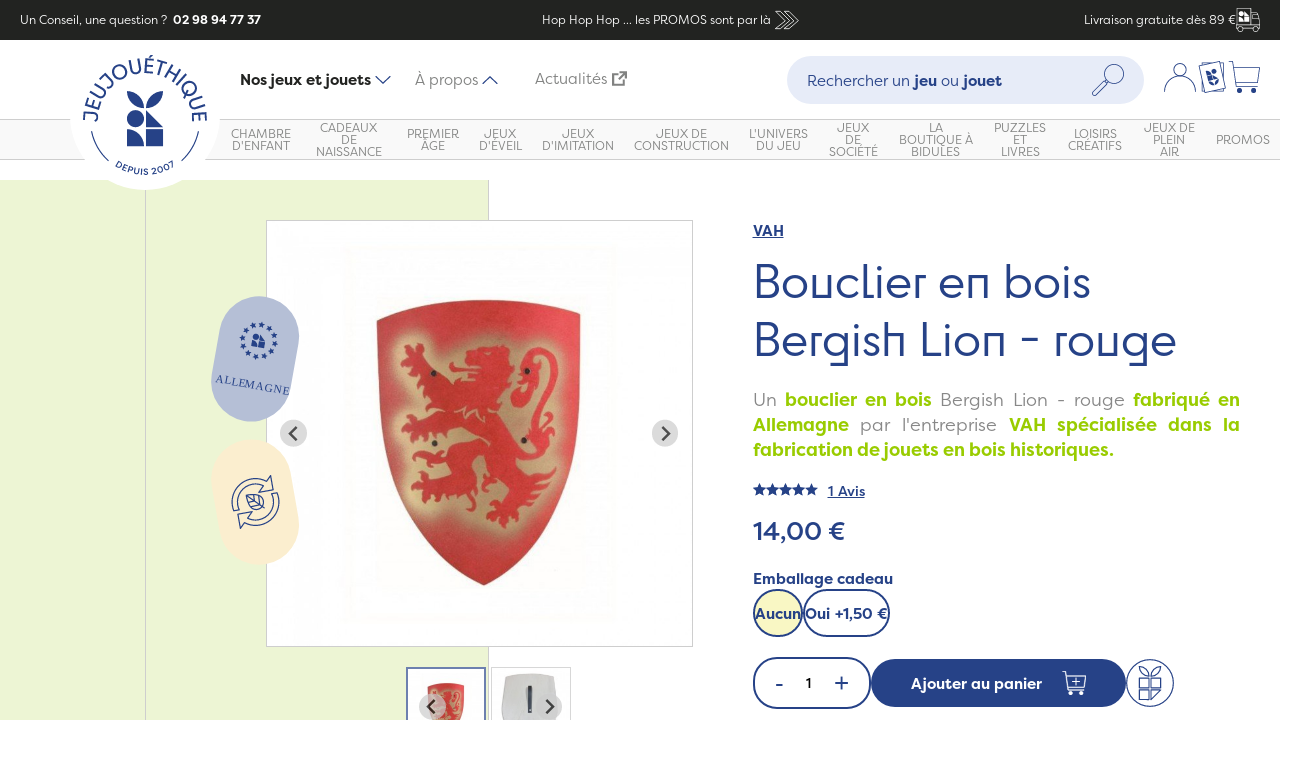

--- FILE ---
content_type: text/html; charset=UTF-8
request_url: https://www.jeujouethique.com/bouclier-en-bois-bergish-lion-rouge.html
body_size: 51215
content:
<!DOCTYPE html PUBLIC "-//W3C//DTD XHTML 1.0 Strict//EN" "http://www.w3.org/TR/xhtml1/DTD/xhtml1-strict.dtd">
<!--[if IE 7]><html id="ie7" class="ies" xmlns="http://www.w3.org/1999/xhtml" xml:lang="fr" lang="fr"><![endif]-->
<!--[if IE 8]><html id="ie8" class="ies" xmlns="http://www.w3.org/1999/xhtml" xml:lang="fr" lang="fr"><![endif]-->
<!--[if IE 9]><html id="ie9" class="ies" xmlns="http://www.w3.org/1999/xhtml" xml:lang="fr" lang="fr"><![endif]-->
<!--[if !(IE 7) | !(IE 8) | !(IE 9) ]><!--><html xmlns="http://www.w3.org/1999/xhtml" xml:lang="fr" lang="fr"><!--<![endif]-->
<head>
<meta http-equiv="Content-Type" content="text/html; charset=utf-8" />
<title>Bouclier en bois Bergish Lion - rouge Vah | Jeujouethique.com</title>
<meta name="viewport" content="width=device-width, initial-scale=1, maximum-scale=1" /> <meta name="description" content="Le bouclier en bois Lion rouge de Vah est un jouet en bois très réaliste. Fabriqué en Allemagne, ce bouclier est une copie très réaliste des boucliers du Moyen Âge. Les jouets VAH sont une référence dans le domaine des jouets historiques." />
<meta name="keywords" content="Jeujouethique" />
<meta name="robots" content="INDEX, FOLLOW" />
<!-- <meta name="robots" content="none"> -->

<meta property="og:title" content="JeuJouethique" />
<meta property="og:type" content="website" />
<meta property="og:url" content="https://www.jeujouethique.com/" />
<meta property="og:image" content="" />
<meta property="og:site_name" content="JeuJouethique" />

<link rel="icon" href="https://www.jeujouethique.com/skin/frontend/ultimo/new/favicon.ico" type="image/x-icon" />
<link rel="shortcut icon" href="https://www.jeujouethique.com/skin/frontend/ultimo/new/favicon.ico" type="image/x-icon" />
<!--[if lt IE 7]>
	<script type="text/javascript">
	//<![CDATA[
	    var BLANK_URL = 'https://www.jeujouethique.com/js/blank.html';
	    var BLANK_IMG = 'https://www.jeujouethique.com/js/spacer.gif';
	//]]>
	</script>
<![endif]-->

<link rel="stylesheet" type="text/css" href="https://www.jeujouethique.com/js/fancybox/source/jquery.fancybox.css" />
<link rel="stylesheet" type="text/css" href="https://www.jeujouethique.com/js/calendar/calendar-win2k-1.css" />
<link rel="stylesheet" type="text/css" href="https://www.jeujouethique.com/skin/frontend/base/default/css/widgets.css" media="all" />
<link rel="stylesheet" type="text/css" href="https://www.jeujouethique.com/skin/frontend/ultimo/default/css/infortis/ultra-slideshow/ultra-slideshow.css" media="all" />
<link rel="stylesheet" type="text/css" href="https://www.jeujouethique.com/skin/frontend/ultimo/default/css/infortis/_shared/generic-nav.css" media="all" />
<link rel="stylesheet" type="text/css" href="https://www.jeujouethique.com/skin/frontend/base/default/css/j2t-rewardpoints.css" media="all" />
<link rel="stylesheet" type="text/css" href="https://www.jeujouethique.com/skin/frontend/base/default/css/responsivebannerslider/default.css" media="all" />
<link rel="stylesheet" type="text/css" href="https://www.jeujouethique.com/skin/frontend/base/default/css/avisverifies/avisverifies.css" media="all" />
<link rel="stylesheet" type="text/css" href="https://www.jeujouethique.com/skin/frontend/base/default/css/wyomind/elasticsearch.css" media="all" />
<link rel="stylesheet" type="text/css" href="https://www.jeujouethique.com/skin/frontend/ultimo/new/css/modules/splide-core.min.css" media="all" />
<link rel="stylesheet" type="text/css" href="https://www.jeujouethique.com/skin/frontend/ultimo/new/css/modules/splide.min.css" media="all" />
<link rel="stylesheet" type="text/css" href="https://www.jeujouethique.com/skin/frontend/ultimo/new/css/main.min.css" media="all" />
<link rel="stylesheet" type="text/css" href="https://www.jeujouethique.com/skin/frontend/ultimo/default/css/infortis/cloud-zoom/cloud-zoom.css" media="all" />
<link rel="stylesheet" type="text/css" href="https://www.jeujouethique.com/skin/frontend/ultimo/default/css/infortis/_shared/itemslider.css" media="all" />
<link rel="stylesheet" type="text/css" href="https://www.jeujouethique.com/skin/frontend/ultimo/default/css/infortis/_shared/colorbox.css" media="all" />
<link rel="stylesheet" type="text/css" href="https://www.jeujouethique.com/skin/frontend/ultimo/default/css/print.css" media="print" />
<script type="text/javascript" src="https://www.jeujouethique.com/js/prototype/prototype.js"></script>
<script type="text/javascript" src="https://www.jeujouethique.com/js/lib/ccard.js"></script>
<script type="text/javascript" src="https://www.jeujouethique.com/js/prototype/validation.js"></script>
<script type="text/javascript" src="https://www.jeujouethique.com/js/scriptaculous/builder.js"></script>
<script type="text/javascript" src="https://www.jeujouethique.com/js/scriptaculous/effects.js"></script>
<script type="text/javascript" src="https://www.jeujouethique.com/js/scriptaculous/dragdrop.js"></script>
<script type="text/javascript" src="https://www.jeujouethique.com/js/scriptaculous/controls.js"></script>
<script type="text/javascript" src="https://www.jeujouethique.com/js/scriptaculous/slider.js"></script>
<script type="text/javascript" src="https://www.jeujouethique.com/js/varien/js.js"></script>
<script type="text/javascript" src="https://www.jeujouethique.com/js/varien/form.js"></script>
<script type="text/javascript" src="https://www.jeujouethique.com/js/mage/translate.js"></script>
<script type="text/javascript" src="https://www.jeujouethique.com/js/mage/cookies.js"></script>
<script type="text/javascript" src="https://www.jeujouethique.com/js/infortis/jquery/jquery-1.7.2.min.js"></script>
<script type="text/javascript" src="https://www.jeujouethique.com/js/infortis/jquery/jquery-noconflict.js"></script>
<script type="text/javascript" src="https://www.jeujouethique.com/js/infortis/jquery/plugins/jquery.flexslider-min.js"></script>
<script type="text/javascript" src="https://www.jeujouethique.com/js/infortis/jquery/plugins/jquery.easing.1.3.js"></script>
<script type="text/javascript" src="https://www.jeujouethique.com/js/responsivebannerslider/jquery.min.js"></script>
<script type="text/javascript" src="https://www.jeujouethique.com/js/responsivebannerslider/noconflict.js"></script>
<script type="text/javascript" src="https://www.jeujouethique.com/js/responsivebannerslider/jquery.flexslider.js"></script>
<script type="text/javascript" src="https://www.jeujouethique.com/js/responsivebannerslider/jquery.easing.js"></script>
<script type="text/javascript" src="https://www.jeujouethique.com/js/responsivebannerslider/froogaloop.js"></script>
<script type="text/javascript" src="https://www.jeujouethique.com/js/responsivebannerslider/jquery.fitvid.js"></script>
<script type="text/javascript" src="https://www.jeujouethique.com/js/responsivebannerslider/jquery.lazy.js"></script>
<script type="text/javascript" src="https://www.jeujouethique.com/js/infortis/jquery/plugins/tabs.min.js"></script>
<script type="text/javascript" src="https://www.jeujouethique.com/js/infortis/jquery/plugins/jquery.accordion.js"></script>
<script type="text/javascript" src="https://www.jeujouethique.com/js/varien/product.js"></script>
<script type="text/javascript" src="https://www.jeujouethique.com/js/varien/configurable.js"></script>
<script type="text/javascript" src="https://www.jeujouethique.com/js/calendar/calendar.js"></script>
<script type="text/javascript" src="https://www.jeujouethique.com/js/calendar/calendar-setup.js"></script>
<script type="text/javascript" src="https://www.jeujouethique.com/js/infortis/jquery/plugins/cloud-zoom.1.0.2.min.js"></script>
<script type="text/javascript" src="https://www.jeujouethique.com/js/infortis/jquery/plugins/jquery.colorbox-min.js"></script>
<script type="text/javascript" src="https://www.jeujouethique.com/js/avisverifies/avisverifies.js"></script>
<script type="text/javascript" src="https://www.jeujouethique.com/js/varien/product_options.js"></script>
<script type="text/javascript" src="https://www.jeujouethique.com/skin/frontend/ultimo/new/js/gtm.js"></script>
<script type="text/javascript" src="https://www.jeujouethique.com/skin/frontend/ultimo/new/js/modules/splide.min.js"></script>
<script type="text/javascript" src="https://www.jeujouethique.com/skin/frontend/ultimo/new/js/components/tabs.js"></script>
<script type="text/javascript" src="https://www.jeujouethique.com/skin/frontend/ultimo/new/js/components/tabNavigation.js"></script>
<script type="text/javascript" src="https://www.jeujouethique.com/skin/frontend/ultimo/new/js/components/megamenu.js"></script>
<script type="text/javascript" src="https://www.jeujouethique.com/skin/frontend/ultimo/new/js/components/dropdown.js"></script>
<script type="text/javascript" src="https://www.jeujouethique.com/skin/frontend/ultimo/new/js/components/readmore.js"></script>
<script type="text/javascript" src="https://www.jeujouethique.com/skin/frontend/ultimo/new/js/components/productSlider.js"></script>
<script type="text/javascript" src="https://www.jeujouethique.com/skin/frontend/ultimo/new/js/components/productGallery.js"></script>
<script type="text/javascript" src="https://www.jeujouethique.com/skin/frontend/ultimo/new/js/components/filtersOpen.js"></script>
<script type="text/javascript" src="https://www.jeujouethique.com/skin/frontend/ultimo/new/js/components/minicartOpen.js"></script>
<script type="text/javascript" src="https://www.jeujouethique.com/skin/frontend/ultimo/new/js/custom.js"></script>
<script type="text/javascript" src="https://www.jeujouethique.com/skin/frontend/base/default/js/j2t-rewardpoints.js"></script>
<script type="text/javascript" src="https://www.jeujouethique.com/js/fancybox/source/jquery.fancybox.js" data-group="js002"></script>
<link href="https://www.jeujouethique.com/rss/catalog/new/store_id/8/" title="Nouveaux produits" rel="alternate" type="application/rss+xml" />
<link rel="canonical" href="https://www.jeujouethique.com/bouclier-en-bois-bergish-lion-rouge.html" />
<!--[if lt IE 8]>
<link rel="stylesheet" type="text/css" href="https://www.jeujouethique.com/skin/frontend/ultimo/default/css/styles-ie.css" media="all" />
<![endif]-->
<!--[if lt IE 7]>
<script type="text/javascript" src="https://www.jeujouethique.com/js/lib/ds-sleight.js"></script>
<script type="text/javascript" src="https://www.jeujouethique.com/skin/frontend/base/default/js/ie6.js"></script>
<![endif]-->

<script type="text/javascript">
//<![CDATA[
Mage.Cookies.path     = '/';
Mage.Cookies.domain   = '.www.jeujouethique.com';
//]]>
</script>

<script type="text/javascript">
//<![CDATA[
optionalZipCountries = [];
//]]>
</script>
            <!-- BEGIN GOOGLE ANALYTICS CODE -->
        <script type="text/javascript">
        //<![CDATA[
            var _gaq = _gaq || [];
            
_gaq.push(['_setAccount', 'UA-1822574-2']);

_gaq.push(['_trackPageview']);
            
            (function() {
                var ga = document.createElement('script'); ga.type = 'text/javascript'; ga.async = true;
                ga.src = ('https:' == document.location.protocol ? 'https://ssl' : 'http://www') + '.google-analytics.com/ga.js';
                var s = document.getElementsByTagName('script')[0]; s.parentNode.insertBefore(ga, s);
            })();

        //]]>
        </script>
        <!-- END GOOGLE ANALYTICS CODE -->
    <!-- Facebook Ads Extension for Magento -->
<!-- Facebook Pixel Code -->
<script>
!function(f,b,e,v,n,t,s){if(f.fbq)return;n=f.fbq=function(){n.callMethod?
n.callMethod.apply(n,arguments):n.queue.push(arguments)};if(!f._fbq)f._fbq=n;
n.push=n;n.loaded=!0;n.version='2.0';n.queue=[];t=b.createElement(e);t.async=!0;
t.src=v;s=b.getElementsByTagName(e)[0];s.parentNode.insertBefore(t,s)}(window,
document,'script','//connect.facebook.net/en_US/fbevents.js');
fbq('init', '1712371892402752', {}, {agent: 'exmagento-1.9.4.5-2.2.4' });
fbq('track', 'PageView', {
  source: 'magento',
  version: "1.9.4.5",
  pluginVersion: "2.2.4"
});
</script>
<noscript><img height="1" width="1" style="display:none"
src="https://www.facebook.com/tr?id=1712371892402752&ev=PageView&noscript=1&cd[source]=magento&cd[version]=1.9.4.5&cd[pluginVersion]=2.2.4&a=exmagento-1.9.4.5-2.2.4"
/></noscript>
<!-- End Facebook Pixel Code -->



    <meta class="netreviewsWidget" id="netreviewsWidgetNum24785" data-jsurl="//cl.avis-verifies.com/fr/cache/8/e/6/8e6ca7e6-a554-c584-65e7-72e261bf47a6/widget4/widget21-24785_script.js"/><script src="//cl.avis-verifies.com/fr/widget4/widget21_FB3.min.js"></script><meta class="netreviewsWidget" id="netreviewsWidgetNum24786" data-jsurl="//cl.avis-verifies.com/fr/cache/8/e/6/8e6ca7e6-a554-c584-65e7-72e261bf47a6/widget4/widget22-24786_script.js"/><script src="//cl.avis-verifies.com/fr/widget4/widget22_FB3.min.js"></script><script type="text/javascript">//<![CDATA[
        var Translator = new Translate({"HTML tags are not allowed":"Les balises HTML ne sont pas autoris\u00e9es","Please select an option.":"Veuillez s\u00e9lectionner une option.","This is a required field.":"Ceci est un champ obligatoire.","Please enter a valid number in this field.":"Veuillez entrer un num\u00e9ro valide dans ce champ.","The value is not within the specified range.":"Cette valeur ne fait pas partie de la marge accept\u00e9e.","Please use numbers only in this field. Please avoid spaces or other characters such as dots or commas.":"Veuillez n'utiliser que des chiffres dans ce champ. Evitez les espaces et autres caract\u00e8res tels que des points ou des virgules.","Please use letters only (a-z or A-Z) in this field.":"Veuillez n'utiliser que des lettres (a-z ou A-Z) dans ce champ.","Please use only letters (a-z), numbers (0-9) or underscore(_) in this field, first character should be a letter.":"Veuillez utiliser seulement des lettres (a-z), des chiffres (0-9) ou le tiret bas (_) dans ce champ, le premier caract\u00e8re doit \u00eatre une lettre.","Please use only letters (a-z or A-Z) or numbers (0-9) only in this field. No spaces or other characters are allowed.":"Veuillez uniquement utiliser des lettres (a-z ou A-Z) ou des chiffres (0-9) dans ce champ. Aucune espace ou aucun autre caract\u00e8re n'est autoris\u00e9.","Please use only letters (a-z or A-Z) or numbers (0-9) or spaces and # only in this field.":"Veuillez uniquement utiliser des lettres (a-z ou A-Z) ou des chiffres (0-9) ou des espaces et # uniquement dans ce champ.","Please enter a valid phone number. For example (123) 456-7890 or 123-456-7890.":"Veuillez entrer un num\u00e9ro de t\u00e9l\u00e9phone valide. Par exemple (123) 456-7890 ou 123-456-7890.","Please enter a valid fax number. For example (123) 456-7890 or 123-456-7890.":"Veuillez entrer un num\u00e9ro de fax valide. Par exemple (123) 456-7890 ou 123-456-7890.","Please enter a valid date.":"Veuillez entrer une date valide.","The From Date value should be less than or equal to the To Date value.":"El valor Desde la fecha debe ser inferior o igual al valor Hasta la fecha.","Please enter a valid email address. For example johndoe@domain.com.":"Veuillez entrer une adresse courriel valide. Par exemple pierremaistre@domaine.com.","Please use only visible characters and spaces.":"Veuillez uniquement utiliser des espaces et des caract\u00e8res visibles.","Please make sure your passwords match.":"Veuillez v\u00e9rifier que votre mot de passe fonctionne.","Please enter a valid URL. Protocol is required (http:\/\/, https:\/\/ or ftp:\/\/)":"Veuillez entrer une URL valide. Le protocole est n\u00e9cessaire (http:\/\/, https:\/\/ ou ftp:\/\/)","Please enter a valid URL. For example http:\/\/www.example.com or www.example.com":"Veuillez saisir une adresse Internet valide. Par exemple http:\/\/www.exemple.com ou www.exemple.com","Please enter a valid URL Key. For example \"example-page\", \"example-page.html\" or \"anotherlevel\/example-page\".":"Veuillez entrer une cl\u00e9 d'URL valide. Par exemple,  \"page-exemple\", \"page-exemple.html\" ou \"autreniveau\/page-exemple\".","Please enter a valid XML-identifier. For example something_1, block5, id-4.":"Veuillez entrer un identifiant XML valide. Par exemple, objet_1, bloc5, id-4.","Please enter a valid social security number. For example 123-45-6789.":"Veuillez entrer un num\u00e9ro de s\u00e9curit\u00e9 sociale valide. Par exemple 123-54-6789.","Please enter a valid zip code. For example 90602 or 90602-1234.":"Veuillez entrer un code postal valide. Par exemple 90602 ou 90602-1234.","Please enter a valid zip code.":"Veuillez entrer un code postal valide.","Please use this date format: dd\/mm\/yyyy. For example 17\/03\/2006 for the 17th of March, 2006.":"Veuillez utiliser ce format de date: dd\/mm\/yyyy. Par exemple 29\/04\/1960 pour le 29th of April, 1960.","Please enter a valid $ amount. For example $100.00.":"Veuillez entrer un montant en $ valide. Par exemple 100 $.","Please select one of the above options.":"Veuillez s\u00e9lectionner l'un des choix ci-dessus.","Please select one of the options.":"Veuillez s\u00e9lectionner l'une des options.","Please select State\/Province.":"Veuillez choisir l'\u00e9tat\/la province.","Please enter a number greater than 0 in this field.":"Veuillez entrer un nombre plus grand que 0 dans ce champ.","Please enter a number 0 or greater in this field.":"Veuillez entrer un nombre \u00e9gal ou sup\u00e9rieur \u00e0 0 dans ce champ.","Please enter a valid credit card number.":"Veuillez entrer un num\u00e9ro de carte de cr\u00e9dit valide.","Credit card number does not match credit card type.":"Le num\u00e9ro de la carte de cr\u00e9dit ne correspond pas au type de la carte de cr\u00e9dit.","Card type does not match credit card number.":"Le type de la carte ne correspond pas au num\u00e9ro de la carte de cr\u00e9dit.","Incorrect credit card expiration date.":"Date d'expiration de la carte incorrecte.","Please enter a valid credit card verification number.":"Veuillez entrer un num\u00e9ro de v\u00e9rification de carte de cr\u00e9dit valide.","Please use only letters (a-z or A-Z), numbers (0-9) or underscore(_) in this field, first character should be a letter.":"Veuillez n'utiliser que des lettres (a-z ou A-Z),  des nombres (0-9) ou le trait pour souligner (_) dans ce champ, le premier caract\u00e8re devant \u00eatre obligatoirement une lettre.","Please input a valid CSS-length. For example 100px or 77pt or 20em or .5ex or 50%.":"Veuillez entrer une longueur CSS valide. Par exemple, 00\u00a0px ou 77\u00a0pt ou 20\u00a0em ou 0,5\u00a0ex ou 50\u00a0%.","Text length does not satisfy specified text range.":"La longueur du texte ne correspond pas aux attentes sp\u00e9cifi\u00e9es.","Please enter a number lower than 100.":"Veuillez entrer un nombre inf\u00e9rieur \u00e0 100.","Please select a file":"Veuillez s\u00e9lectionner un fichier","Please enter issue number or start date for switch\/solo card type.":"Veuillez entrer le num\u00e9ro de probl\u00e8me ou la date de d\u00e9but pour le type de carte Switch\/Solo.","Please wait, loading...":"En cours de chargement, veuillez patienter...","This date is a required value.":"Cette date est une valeur requise.","Please enter a valid day (1-%d).":"Veuillez entrer un jour valide (1-%d).","Please enter a valid month (1-12).":"Veuillez entrer un mois valide (1-12).","Please enter a valid year (1900-%d).":"Veuillez entrer une ann\u00e9e valide (1900-%d).","Please enter a valid full date":"Veuillez entrer une date compl\u00e8te valide","Please enter a valid date between %s and %s":"Veuillez entrer une date valide entre %s et %s","Please enter a valid date equal to or greater than %s":"Veuillez entrer une date valide \u00e9galement ou sup\u00e9rieure \u00e0 %s","Please enter a valid date less than or equal to %s":"Veuillez entrer une date valide inf\u00e9rieure ou \u00e9gale \u00e0 %s","Complete":"Terminer","Add Products":"Ajouter produits","Please choose to register or to checkout as a guest":"Veuillez choisir de vous enregistrer ou de passer \u00e0 la caisse en tant qu'invit\u00e9","Your order cannot be completed at this time as there is no shipping methods available for it. Please make necessary changes in your shipping address.":"Votre commande ne peut pas \u00eatre r\u00e9alis\u00e9e pour le moment \u00e9tant donn\u00e9 qu'aucune m\u00e9thode de livraison n'est disponible. Veuillez apporter les modifications n\u00e9cessaires \u00e0 votre adresse de livraison.","Please specify shipping method.":"Veuillez sp\u00e9cifier la m\u00e9thode d'exp\u00e9dition.","Your order cannot be completed at this time as there is no payment methods available for it.":"Votre commande ne peut \u00eatre termin\u00e9e pour l\u2019heure, car aucun moyen de paiement n\u2019est disponible pour elle.","Please specify payment method.":"Veuillez pr\u00e9ciser une m\u00e9thode de paiement.","Add to Cart":"Ajouter au panier","In Stock":"En stock.","Out of Stock":"En rupture de stock"});
        //]]></script><!--813f2d8d016de417fd3a6951bb2bee4e-->

<link href='//fonts.googleapis.com/css?family=Bitter&subset=latin' rel='stylesheet' type='text/css'>

<link href="//fonts.googleapis.com/css?family=Oswald:300" rel="stylesheet" type="text/css">

<script src="https://www.jeujouethique.com/skin/frontend/ultimo/new/js/prefixfree.min.js"></script>

<link href="//maxcdn.bootstrapcdn.com/font-awesome/4.2.0/css/font-awesome.min.css" rel="stylesheet">


 <script type="text/javascript">jQuery(function($) { $(".main").addClass("show-bg"); });</script> 
</head>
<body class="catalog-product-view catalog-product-view product-bouclier-en-bois-bergish-lion-rouge">
	<script type="text/javascript">
//<![CDATA[
if (typeof(Varien.searchForm) !== 'undefined') {
    Varien.searchForm.prototype._selectAutocompleteItem = function(element) {
        var link = element.down();
        if (link && link.tagName == 'A') {
            setLocation(link.href);
        } else {
            if (element.title){
                this.field.value = element.title;
            }
            this.form.submit();
        }
    };
    Varien.searchForm.prototype.initAutocomplete = function(url, destinationElement) {
        new Ajax.Autocompleter(
            this.field,
            destinationElement,
            url,
            {
                paramName: this.field.name,
                method: 'get',
                minChars: 1,
                frequency: .1,
                updateElement: this._selectAutocompleteItem.bind(this),
                onShow : function(element, update) {
                    if(!update.style.position || update.style.position=='absolute') {
                        update.style.position = 'absolute';
                        Position.clone(element, update, {
                            setHeight: false,
                            offsetTop: element.offsetHeight
                        });
                    }
                    Effect.Appear(update,{duration:0});
                }

            }
        );
    };
    Autocompleter.Base.prototype.markPrevious = function() {
        if (this.index > 0) {
            this.index--;
        } else {
            this.index = this.entryCount - 1;
        }
        var entry = this.getEntry(this.index);
        if (entry.select('a').length === 0) {
            this.markPrevious(); // Ignore items that don't have link
        }
    };
    Autocompleter.Base.prototype.markNext = function() {
        if (this.index < this.entryCount - 1) {
            this.index++;
        } else {
            this.index = 0;
        }
        var entry = this.getEntry(this.index);
        if (entry.select('a').length === 0) {
            this.markNext(); // Ignore items that don't have link
        } else {
            entry.scrollIntoView(false);
        }
    };
}
//]]>
</script>
<div class="wrapper">    <noscript>
        <div class="global-site-notice noscript">
            <div class="notice-inner">
                <p>
                    <strong>Le JavaScript semble être désactivé sur votre navigateur.</strong><br />
                    Javascript doit être activé dans votre navigateur pour que vous puissiez utiliser les fonctionnalités de ce site internet.                </p>
            </div>
        </div>
    </noscript>
<div class="page">
<div class="header-container" id="top">
    <div class="header-banner">
        <div class="header-banner__question">
            Un Conseil, une question ?                        <a href="tel:+33298947737" class="header-banner__question__phone">&nbsp;02 98 94 77 37</a>
        </div>
        <a class="header-banner__ad"
                            href="https://www.jeujouethique.com/soldes-jouets.html"
            >
                        <span>
            Hop Hop Hop ... les PROMOS sont par là            </span>
            <span class="header-banner__ad__icons">
            <?xml version="1.0" encoding="UTF-8"?>
<svg width="48px" height="48px" viewBox="0 0 48 48" version="1.1" xmlns="http://www.w3.org/2000/svg" xmlns:xlink="http://www.w3.org/1999/xlink"><g id="Icons-/-48px-/-Double-arrow" stroke="none" stroke-width="1" fill="none" fill-rule="evenodd" stroke-linecap="round" stroke-linejoin="round"><polygon id="Path-3" stroke="#264287" stroke-width="1.2" points="20 37 27 37 41 25 27 11 20 11 34 25"></polygon><polygon id="Path-3" stroke="#264287" stroke-width="1.2" points="7 37 14 37 28 25 14 11 7 11 21 25"></polygon></g></svg>            </span>
                    </a>
        <div class="header-banner__delivery">Livraison gratuite dès 89 €            <span class="header-banner__delivery__icons">
                <?xml version="1.0" encoding="UTF-8"?>
<svg width="48px" height="48px" viewBox="0 0 48 48" version="1.1" xmlns="http://www.w3.org/2000/svg" xmlns:xlink="http://www.w3.org/1999/xlink"><g id="Icons-/-48px-/-Truck" stroke="none" stroke-width="1" fill="none" fill-rule="evenodd"><path d="M29.7841352,-0.000883424743 C30.1163029,-0.000883424743 30.384864,0.267677697 30.384864,0.599845401 L30.384864,0.599845401 L30.384864,8.8757684 L40.4347039,8.8757684 C41.7704421,8.8757684 42.9842677,9.71678875 43.4524828,10.9677182 L43.4524828,10.9677182 L45.1097876,15.3989767 C46.3995877,18.8425663 47.053322,22.4540067 47.053322,26.1325873 L47.053322,26.1325873 L47.053322,33.0816064 L47.3996245,33.0816064 C47.7317922,33.0816064 48.0003534,33.3501675 48.0003534,33.6805683 L48.0003534,33.6805683 L48.0003534,40.3027202 C48.0003534,40.6348879 47.7317922,40.903449 47.3996245,40.903449 L47.3996245,40.903449 L44.9260353,40.903449 C45.0214451,41.3204255 45.0779843,41.7515368 45.0779843,42.1967829 C45.0779843,45.3965473 42.4736482,47.9991166 39.2738838,47.9991166 C36.0723525,47.9991166 33.4697832,45.3965473 33.4697832,42.1967829 C33.4697832,41.7515368 33.5245555,41.3204255 33.6199654,40.903449 L33.6199654,40.903449 L14.3577723,40.903449 C14.4531822,41.3204255 14.5079545,41.7515368 14.5079545,42.1967829 C14.5079545,45.3965473 11.9053852,47.9991166 8.70562079,47.9991166 C5.50408952,47.9991166 2.89975338,45.3965473 2.89975338,42.1967829 C2.89975338,41.7515368 2.95629256,41.3204255 3.04993558,40.903449 L3.04993558,40.903449 L0.599315346,40.903449 C0.268914492,40.903449 0.000353369897,40.6348879 0.000353369897,40.3027202 L0.000353369897,40.3027202 L0.000353369897,33.6805683 C0.000353369897,33.3501675 0.268914492,33.0816064 0.599315346,33.0816064 L0.599315346,33.0816064 L1.4438694,33.0816064 L1.4438694,0.599845401 C1.4438694,0.267677697 1.71243052,-0.000883424743 2.04283138,-0.000883424743 L2.04283138,-0.000883424743 Z M39.2738838,37.5923731 C36.734921,37.5923731 34.669474,39.6578201 34.669474,42.1967829 C34.669474,44.7339787 36.734921,46.7994258 39.2738838,46.7994258 C41.8110796,46.7994258 43.8765267,44.7339787 43.8765267,42.1967829 C43.8765267,39.6578201 41.8110796,37.5923731 39.2738838,37.5923731 Z M8.70562079,37.5923731 C6.16665808,37.5923731 4.10121103,39.6578201 4.10121103,42.1967829 C4.10121103,44.7339787 6.16665808,46.7994258 8.70562079,46.7994258 C11.2428167,46.7994258 13.3082637,44.7339787 13.3082637,42.1967829 C13.3082637,39.6578201 11.2428167,37.5923731 8.70562079,37.5923731 Z M46.8006626,34.2812972 L1.20004417,34.2812972 L1.20004417,39.7037582 L3.47044576,39.7037582 C4.40687599,37.7478559 6.39811536,36.3926823 8.70562079,36.3926823 C11.0113594,36.3926823 13.0025987,37.7478559 13.9372621,39.7037582 L13.9372621,39.7037582 L34.0404756,39.7037582 C34.975139,37.7478559 36.9663783,36.3926823 39.2738838,36.3926823 C41.5813892,36.3926823 43.5708617,37.7478559 44.5072919,39.7037582 L44.5072919,39.7037582 L46.8006626,39.7037582 L46.8006626,34.2812972 Z M40.4347039,10.0754592 L30.384864,10.0754592 L30.384864,33.0816064 L45.8536312,33.0816064 L45.8536312,26.1325873 C45.8536312,24.8039165 45.7635219,23.4840799 45.586837,22.1783782 L45.586837,22.1783782 L33.4786174,22.1783782 C33.1482166,22.1783782 32.8796555,21.9098171 32.8796555,21.5776494 L32.8796555,21.5776494 L32.8796555,13.5384842 C32.8796555,13.2080833 33.1482166,12.9377554 33.4786174,12.9377554 L33.4786174,12.9377554 L42.9082931,12.9377554 L42.3287665,11.3882284 C42.0337027,10.6019803 41.2739574,10.0754592 40.4347039,10.0754592 L40.4347039,10.0754592 Z M29.1851732,1.19880738 L2.6435602,1.19880738 L2.6435602,33.0798395 L29.1851732,33.0798395 L29.1851732,1.19880738 Z M5.4256414,17.5273236 C10.9876836,17.5273236 15.4984503,22.0363235 15.4984503,27.6001325 L5.4256414,27.6001325 L5.4256414,17.5273236 Z M26.7041631,17.5271469 L26.7041631,27.5999558 L16.6313542,27.5999558 L16.6313542,17.5271469 L26.7041631,17.5271469 Z M43.3570729,14.139213 L34.0793463,14.139213 L34.0793463,20.9786874 L45.3977841,20.9786874 C45.0850517,19.2259727 44.6150698,17.5015276 43.9860713,15.8194869 L43.9860713,15.8194869 L43.3570729,14.139213 Z M10.4616925,6.32214083 C13.1695288,6.32214083 15.3798661,8.45954417 15.4943244,11.1392329 L15.4989804,11.3576619 C15.4989804,14.0672185 13.359902,16.275926 10.680125,16.3902973 L10.4616925,16.3949498 C7.75385617,16.3949498 5.5435189,14.2575464 5.42906059,11.5762266 L5.42440461,11.3576619 C5.42440461,8.64982554 7.56348303,6.44116335 10.24326,6.32679321 L10.4616925,6.32214083 Z M16.6306475,6.32214083 L21.6661685,11.3576619 L26.7034564,16.3949498 L16.6306475,16.3949498 L16.6306475,6.32214083 Z" id="Combined-Shape" fill="#264287"></path></g></svg>            </span>
        </div>
    </div>
    <div class="header">
        <div class="header__top">
                            <div class="header__top__menu-button">
                    <button class="button button--burger js--open-navigation" aria-label="Menu"
                            aria-controls="navigation">
                    <span class="button--burger__box">
                        <span class="button--burger__inner"></span>
                      </span>
                    </button>
                </div>
                        <div class="header__top__logo logo-wrapper">
                <a href="https://www.jeujouethique.com/" title="Jeujouethique.com">
                    <img height="150px" width="150px" src="https://www.jeujouethique.com/skin/frontend/ultimo/new//images/logo.svg" alt="Jeujouethique.com"/>
                </a>
            </div>
                            <div class="header__top__tab-navigation">
                    <ul>
                        <li class="header__top__tab-navigation__item"><a
                                    class="header__top__tab-navigation__link active" href="#product-nav"
                                    data-tab-nav="product-nav">Nos jeux et jouets<img
                                        src="https://www.jeujouethique.com/skin/frontend/ultimo/new//images/icons/smalls/dropdown.svg"/></a>
                        </li>
                                                <li class="header__top__tab-navigation__item"><a class="header__top__tab-navigation__link"
                                                                         href=""
                                                                         data-tab-nav="cms-nav">À propos                                <img src="https://www.jeujouethique.com/skin/frontend/ultimo/new//images/icons/smalls/dropdown.svg"/></a>
                        </li>
                                                <li class="header__top__tab-navigation__item"><a class="header__top__tab-navigation__link"
                                                                         href="https://www.jeujouethique.bzh/"
                                                                         title="Actualités (Ouvre un nouvel onglet vers un nouveau site)"
                                                                         target="_blank">Actualités<?xml version="1.0" encoding="UTF-8"?>
<svg width="24" height="24" version="1.1" viewBox="0 0 24 24" xmlns="http://www.w3.org/2000/svg"><path d="m18.147 3.5989h-6.1158v-3.3775h11.821v11.821h-3.3775v-5.9951l-8.2984 8.2984-2.3884-2.3882z" fill="#264287" /><path d="m10.281 3.5135h-10.133v20.265h20.265v-10.133h-3.3775v6.755h-13.51v-13.51h6.755z" fill="#264287" /></svg>
</a>
                        </li>
                    </ul>
                </div>
                                        <div class="header__top__search quick-search">
                    <form id="search_mini_form" action="https://www.jeujouethique.com/catalogsearch/result/" method="get">
    <div class="form-search">
        <div class="form-search__open-button js--open-search">
            <?xml version="1.0" encoding="UTF-8"?>
<svg width="48px" height="48px" viewBox="0 0 48 48" version="1.1" xmlns="http://www.w3.org/2000/svg" xmlns:xlink="http://www.w3.org/1999/xlink"><g id="Icons-/-48px-/-Search" stroke="none" stroke-width="1" fill="none" fill-rule="evenodd"><path d="M42.7829659,24.6206569 C37.4311197,29.9725031 28.7239893,29.9707363 23.37391,24.6206569 C20.7801463,22.0286601 19.3525161,18.5814987 19.3525161,14.9152455 C19.3525161,11.2489924 20.7801463,7.80359781 23.37391,5.21160099 C26.0489496,2.53479446 29.5632521,1.1990415 33.0775545,1.1990415 C36.5918569,1.1990415 40.1079262,2.53479446 42.7829659,5.21160099 C45.3749627,7.80359781 46.8025929,11.2489924 46.8025929,14.9152455 C46.8025929,18.5814987 45.3749627,22.0286601 42.7829659,24.6206569 L42.7829659,24.6206569 Z M22.1282673,28.0642846 L19.9302823,25.8662996 L21.4833601,24.3114549 C21.8102309,24.7125341 22.1565372,25.0977116 22.5258129,25.4669872 C22.8968553,25.8380297 23.2837997,26.1861029 23.6813452,26.5094399 L22.1282673,28.0642846 Z M21.4709921,30.2746377 L5.66458201,46.0810478 C5.2034292,46.5422006 4.58679192,46.7948629 3.92951665,46.7948629 C3.27224138,46.7948629 2.65737097,46.5404337 2.19621816,46.0810478 L1.91175226,45.7965819 C1.45236632,45.3354291 1.19793718,44.7205587 1.19793718,44.0632834 C1.19793718,43.4060081 1.45236632,42.7893708 1.91175226,42.328218 L17.7199292,26.5235748 C17.8754136,26.3680904 18.0839042,26.2832807 18.3065297,26.2832807 C18.5291552,26.2832807 18.7376457,26.3680904 18.8931302,26.5235748 L21.4709921,29.1014367 C21.6264765,29.2586881 21.7130531,29.4654117 21.7130531,29.6880372 C21.7112862,29.9106627 21.6264765,30.1191533 21.4709921,30.2746377 L21.4709921,30.2746377 Z M22.5258129,4.36350387 C19.7076568,7.18165992 18.154579,10.9291891 18.154579,14.9152455 C18.154579,17.9683952 19.0680502,20.8784284 20.7607107,23.3396769 L18.9054983,25.1966562 C18.2058182,24.9916994 17.4018928,25.145417 16.8718321,25.6754777 L1.06542201,41.4818878 C0.378109966,42.1691998 0,43.0862048 0,44.0632834 C0,45.0421288 0.378109966,45.9573669 1.06542201,46.644679 L1.34988791,46.9291449 C2.03543309,47.6164569 2.9524381,47.9945669 3.92951665,47.9945669 C4.90836208,47.9945669 5.82536709,47.6164569 6.51091226,46.9291449 L22.3173223,31.1227348 C22.698966,30.7410911 22.9092234,30.2322329 22.9092234,29.6880372 C22.9092234,29.4777798 22.8685854,29.2745899 22.806745,29.0784674 L24.65489,27.2320893 C27.1832795,28.9636209 30.1286501,29.8329205 33.0775545,29.8329205 C36.8992921,29.8329205 40.7210298,28.3770204 43.6292962,25.4687541 C46.4474522,22.650598 48.0005301,18.9030689 48.0005301,14.9170124 C48.0005301,10.9309559 46.4474522,7.18342679 43.6292962,4.36527074 C37.8109966,-1.45479574 28.3441125,-1.45479574 22.5258129,4.36350387 L22.5258129,4.36350387 Z" id="Fill-1" fill="#264287"></path></g></svg>        </div>
        <div class="form-search__wrapper">
            <label for="search" class="sr-only">Recherche :</label>
            <div class="input-wrapper input-wrapper--search">
                <input id="search" type="text" name="q" value="" class="input-text" maxlength="128" placeholder="Rechercher" />
                <label for="search">Rechercher un <b>jeu</b> ou <b>jouet</b></label>
                <button type="submit" title="Rechercher" class="button"><?xml version="1.0" encoding="UTF-8"?>
<svg width="48px" height="48px" viewBox="0 0 48 48" version="1.1" xmlns="http://www.w3.org/2000/svg" xmlns:xlink="http://www.w3.org/1999/xlink"><g id="Icons-/-48px-/-Search" stroke="none" stroke-width="1" fill="none" fill-rule="evenodd"><path d="M42.7829659,24.6206569 C37.4311197,29.9725031 28.7239893,29.9707363 23.37391,24.6206569 C20.7801463,22.0286601 19.3525161,18.5814987 19.3525161,14.9152455 C19.3525161,11.2489924 20.7801463,7.80359781 23.37391,5.21160099 C26.0489496,2.53479446 29.5632521,1.1990415 33.0775545,1.1990415 C36.5918569,1.1990415 40.1079262,2.53479446 42.7829659,5.21160099 C45.3749627,7.80359781 46.8025929,11.2489924 46.8025929,14.9152455 C46.8025929,18.5814987 45.3749627,22.0286601 42.7829659,24.6206569 L42.7829659,24.6206569 Z M22.1282673,28.0642846 L19.9302823,25.8662996 L21.4833601,24.3114549 C21.8102309,24.7125341 22.1565372,25.0977116 22.5258129,25.4669872 C22.8968553,25.8380297 23.2837997,26.1861029 23.6813452,26.5094399 L22.1282673,28.0642846 Z M21.4709921,30.2746377 L5.66458201,46.0810478 C5.2034292,46.5422006 4.58679192,46.7948629 3.92951665,46.7948629 C3.27224138,46.7948629 2.65737097,46.5404337 2.19621816,46.0810478 L1.91175226,45.7965819 C1.45236632,45.3354291 1.19793718,44.7205587 1.19793718,44.0632834 C1.19793718,43.4060081 1.45236632,42.7893708 1.91175226,42.328218 L17.7199292,26.5235748 C17.8754136,26.3680904 18.0839042,26.2832807 18.3065297,26.2832807 C18.5291552,26.2832807 18.7376457,26.3680904 18.8931302,26.5235748 L21.4709921,29.1014367 C21.6264765,29.2586881 21.7130531,29.4654117 21.7130531,29.6880372 C21.7112862,29.9106627 21.6264765,30.1191533 21.4709921,30.2746377 L21.4709921,30.2746377 Z M22.5258129,4.36350387 C19.7076568,7.18165992 18.154579,10.9291891 18.154579,14.9152455 C18.154579,17.9683952 19.0680502,20.8784284 20.7607107,23.3396769 L18.9054983,25.1966562 C18.2058182,24.9916994 17.4018928,25.145417 16.8718321,25.6754777 L1.06542201,41.4818878 C0.378109966,42.1691998 0,43.0862048 0,44.0632834 C0,45.0421288 0.378109966,45.9573669 1.06542201,46.644679 L1.34988791,46.9291449 C2.03543309,47.6164569 2.9524381,47.9945669 3.92951665,47.9945669 C4.90836208,47.9945669 5.82536709,47.6164569 6.51091226,46.9291449 L22.3173223,31.1227348 C22.698966,30.7410911 22.9092234,30.2322329 22.9092234,29.6880372 C22.9092234,29.4777798 22.8685854,29.2745899 22.806745,29.0784674 L24.65489,27.2320893 C27.1832795,28.9636209 30.1286501,29.8329205 33.0775545,29.8329205 C36.8992921,29.8329205 40.7210298,28.3770204 43.6292962,25.4687541 C46.4474522,22.650598 48.0005301,18.9030689 48.0005301,14.9170124 C48.0005301,10.9309559 46.4474522,7.18342679 43.6292962,4.36527074 C37.8109966,-1.45479574 28.3441125,-1.45479574 22.5258129,4.36350387 L22.5258129,4.36350387 Z" id="Fill-1" fill="#264287"></path></g></svg><span class="sr-only">Rechercher</span></button>
            </div>
            <div id="search_autocomplete" class="search-autocomplete"></div>
            <script type="text/javascript">
              //<![CDATA[
              var searchForm = new Varien.searchForm('search_mini_form', 'search', '');
              searchForm.initAutocomplete('https://www.jeujouethique.com/autocomplete.php?store=french&currency=EUR&fallback_url=https://www.jeujouethique.com/catalogsearch/ajax/suggest/', 'search_autocomplete');
              //]]>
            </script>
        </div>
    </div>
</form>
                </div>
                                                                                            <div class="header__top__navigation-secondary">
                    <div class="user-top-navigation">
                            <ul class="links">
                                    <li class="first" ><a href="https://www.jeujouethique.com/customer/account/" title="Mon compte" id="j2t-toplink-login" class="top-link top-link__account"><span>Mon compte</span></a></li>
                                                                                                <li class=" last" ><a href="https://www.jeujouethique.com/gifts/event/" title="Ma liste cadeaux" class="top-link top-link__gift-list top-link-adjgiftreg"><span>Ma liste cadeaux</span></a></li>
                        </ul>
                    </div>
                    <div class="header__top__minicart">
                            
    <div id="mini-cart" class="minicart dropdown is-empty">


        <a href="/checkout/cart/" class="minicart__button js--minicart-open">
            <svg xmlns="http://www.w3.org/2000/svg" width="32" height="32"><path style="stroke:none;fill-rule:evenodd;fill:#264287;fill-opacity:1" d="M11.473 26.98a2.512 2.512 0 0 1 2.511 2.512 2.51 2.51 0 1 1-2.512-2.512zm14.14 0a2.51 2.51 0 0 1 0 5.02 2.514 2.514 0 0 1-2.511-2.508 2.515 2.515 0 0 1 2.511-2.512zM4.582 0c.195 0 .363.145.395.336l.933 5.922h25.676c.117 0 .227.05.3.137.079.09.114.203.094.32l-2.109 15.02a.4.4 0 0 1-.394.343H8.145l.44 2.856H29.34a.401.401 0 0 1 0 .8H8.242a.396.396 0 0 1-.394-.34l-.567-3.656v-.008L5.171 6.72 4.243.8H1.066A.398.398 0 0 1 .668.398C.668.18.844 0 1.066 0zm26.543 7.059H6.027l1.996 14.218H29.13zm0 0"/></svg>        </a>
        <div class="minicart__wrapper">
            <div class="minicart__overlay js--minicart-close"></div>
            <div class="minicart__content">
                <div class="minicart__content__header">
                    <div class="minicart__content__header__wrapper">
                        <div class="minicart__content__header__title">
                            Mon panier                        </div>
                        <div class="minicart__content__header__close">
                            <button class="button minicart__content__header__close__button js--minicart-close"><?xml version="1.0" encoding="UTF-8"?>
<svg width="48px" height="48px" viewBox="0 0 48 48" version="1.1" xmlns="http://www.w3.org/2000/svg" xmlns:xlink="http://www.w3.org/1999/xlink"><g id="Icons-/-48px-/-Cross" stroke="none" stroke-width="1" fill="none" fill-rule="evenodd" stroke-linecap="round" stroke-linejoin="round"><g id="Group" transform="translate(8.000000, 8.000000)" stroke="#264287" stroke-width="1.2"><line x1="0.32" y1="0.326530612" x2="31.68" y2="31.6734694" id="Line-Copy" transform="translate(16.000000, 16.000000) scale(-1, 1) translate(-16.000000, -16.000000) "></line><line x1="0.32" y1="0.326530612" x2="31.68" y2="31.6734694" id="Line"></line></g></g></svg></button>
                        </div>
                    </div>
                    <div class="minicart__content__header__shapes">
                        <span class="minicart__content__header__shapes__shape"><img src="https://www.jeujouethique.com/skin/frontend/ultimo/new//images/shapes/yellow/shape-1.svg" /></span>
                        <span class="minicart__content__header__shapes__shape"><img src="https://www.jeujouethique.com/skin/frontend/ultimo/new//images/shapes/yellow/shape-2.svg" /></span>
                        <span class="minicart__content__header__shapes__shape"><img src="https://www.jeujouethique.com/skin/frontend/ultimo/new//images/shapes/yellow/shape-3.svg" /></span>
                    </div>
                </div>
                <div class="minicart__content__products">
                                                                                        <div class="minicart__content__empty empty">Il n'y a aucun objet dans votre panier.</div>
                                    </div>
                <div class="minicart__content__footer">
                    <div class="minicart__content__footer__shipping">
                        <?xml version="1.0" encoding="UTF-8"?>
<svg width="48px" height="48px" viewBox="0 0 48 48" version="1.1" xmlns="http://www.w3.org/2000/svg" xmlns:xlink="http://www.w3.org/1999/xlink"><g id="Icons-/-48px-/-Truck" stroke="none" stroke-width="1" fill="none" fill-rule="evenodd"><path d="M29.7841352,-0.000883424743 C30.1163029,-0.000883424743 30.384864,0.267677697 30.384864,0.599845401 L30.384864,0.599845401 L30.384864,8.8757684 L40.4347039,8.8757684 C41.7704421,8.8757684 42.9842677,9.71678875 43.4524828,10.9677182 L43.4524828,10.9677182 L45.1097876,15.3989767 C46.3995877,18.8425663 47.053322,22.4540067 47.053322,26.1325873 L47.053322,26.1325873 L47.053322,33.0816064 L47.3996245,33.0816064 C47.7317922,33.0816064 48.0003534,33.3501675 48.0003534,33.6805683 L48.0003534,33.6805683 L48.0003534,40.3027202 C48.0003534,40.6348879 47.7317922,40.903449 47.3996245,40.903449 L47.3996245,40.903449 L44.9260353,40.903449 C45.0214451,41.3204255 45.0779843,41.7515368 45.0779843,42.1967829 C45.0779843,45.3965473 42.4736482,47.9991166 39.2738838,47.9991166 C36.0723525,47.9991166 33.4697832,45.3965473 33.4697832,42.1967829 C33.4697832,41.7515368 33.5245555,41.3204255 33.6199654,40.903449 L33.6199654,40.903449 L14.3577723,40.903449 C14.4531822,41.3204255 14.5079545,41.7515368 14.5079545,42.1967829 C14.5079545,45.3965473 11.9053852,47.9991166 8.70562079,47.9991166 C5.50408952,47.9991166 2.89975338,45.3965473 2.89975338,42.1967829 C2.89975338,41.7515368 2.95629256,41.3204255 3.04993558,40.903449 L3.04993558,40.903449 L0.599315346,40.903449 C0.268914492,40.903449 0.000353369897,40.6348879 0.000353369897,40.3027202 L0.000353369897,40.3027202 L0.000353369897,33.6805683 C0.000353369897,33.3501675 0.268914492,33.0816064 0.599315346,33.0816064 L0.599315346,33.0816064 L1.4438694,33.0816064 L1.4438694,0.599845401 C1.4438694,0.267677697 1.71243052,-0.000883424743 2.04283138,-0.000883424743 L2.04283138,-0.000883424743 Z M39.2738838,37.5923731 C36.734921,37.5923731 34.669474,39.6578201 34.669474,42.1967829 C34.669474,44.7339787 36.734921,46.7994258 39.2738838,46.7994258 C41.8110796,46.7994258 43.8765267,44.7339787 43.8765267,42.1967829 C43.8765267,39.6578201 41.8110796,37.5923731 39.2738838,37.5923731 Z M8.70562079,37.5923731 C6.16665808,37.5923731 4.10121103,39.6578201 4.10121103,42.1967829 C4.10121103,44.7339787 6.16665808,46.7994258 8.70562079,46.7994258 C11.2428167,46.7994258 13.3082637,44.7339787 13.3082637,42.1967829 C13.3082637,39.6578201 11.2428167,37.5923731 8.70562079,37.5923731 Z M46.8006626,34.2812972 L1.20004417,34.2812972 L1.20004417,39.7037582 L3.47044576,39.7037582 C4.40687599,37.7478559 6.39811536,36.3926823 8.70562079,36.3926823 C11.0113594,36.3926823 13.0025987,37.7478559 13.9372621,39.7037582 L13.9372621,39.7037582 L34.0404756,39.7037582 C34.975139,37.7478559 36.9663783,36.3926823 39.2738838,36.3926823 C41.5813892,36.3926823 43.5708617,37.7478559 44.5072919,39.7037582 L44.5072919,39.7037582 L46.8006626,39.7037582 L46.8006626,34.2812972 Z M40.4347039,10.0754592 L30.384864,10.0754592 L30.384864,33.0816064 L45.8536312,33.0816064 L45.8536312,26.1325873 C45.8536312,24.8039165 45.7635219,23.4840799 45.586837,22.1783782 L45.586837,22.1783782 L33.4786174,22.1783782 C33.1482166,22.1783782 32.8796555,21.9098171 32.8796555,21.5776494 L32.8796555,21.5776494 L32.8796555,13.5384842 C32.8796555,13.2080833 33.1482166,12.9377554 33.4786174,12.9377554 L33.4786174,12.9377554 L42.9082931,12.9377554 L42.3287665,11.3882284 C42.0337027,10.6019803 41.2739574,10.0754592 40.4347039,10.0754592 L40.4347039,10.0754592 Z M29.1851732,1.19880738 L2.6435602,1.19880738 L2.6435602,33.0798395 L29.1851732,33.0798395 L29.1851732,1.19880738 Z M5.4256414,17.5273236 C10.9876836,17.5273236 15.4984503,22.0363235 15.4984503,27.6001325 L5.4256414,27.6001325 L5.4256414,17.5273236 Z M26.7041631,17.5271469 L26.7041631,27.5999558 L16.6313542,27.5999558 L16.6313542,17.5271469 L26.7041631,17.5271469 Z M43.3570729,14.139213 L34.0793463,14.139213 L34.0793463,20.9786874 L45.3977841,20.9786874 C45.0850517,19.2259727 44.6150698,17.5015276 43.9860713,15.8194869 L43.9860713,15.8194869 L43.3570729,14.139213 Z M10.4616925,6.32214083 C13.1695288,6.32214083 15.3798661,8.45954417 15.4943244,11.1392329 L15.4989804,11.3576619 C15.4989804,14.0672185 13.359902,16.275926 10.680125,16.3902973 L10.4616925,16.3949498 C7.75385617,16.3949498 5.5435189,14.2575464 5.42906059,11.5762266 L5.42440461,11.3576619 C5.42440461,8.64982554 7.56348303,6.44116335 10.24326,6.32679321 L10.4616925,6.32214083 Z M16.6306475,6.32214083 L21.6661685,11.3576619 L26.7034564,16.3949498 L16.6306475,16.3949498 L16.6306475,6.32214083 Z" id="Combined-Shape" fill="#264287"></path></g></svg>                        <span>
                                                            Plus que 89 € pour profiter de la livraison offerte                                                    </span>
                    </div>
                    <div class="minicart__content__footer__total">
                        <div class="minicart__content__footer__total__label">
                            Total<span> (dont TVA)</span>
                        </div>
                                                    <div class="minicart__content__footer__total__value empty"><span class="price">0,00 €</span></div>
                                            </div>
                    <div class="minicart__content__footer__actions">
                            <button type="button" title="Voir mon panier" class="button button--default" onclick="setLocation('https://www.jeujouethique.com/checkout/cart/')"><span>Voir mon panier</span></button>

                                                </div>
                </div>
            </div>
        </div>

    </div> <!-- end: mini-cart -->

                    </div>
                </div>
                    </div>
            </div>

            <div class="header__navigation navigation tab-items">
            <div class="navigation__wrapper" id="navigation__wrapper">
                <div class="navigation__tab-nav mobile-only">
                    <ul>
                        <li class="navigation__tab-nav__item"><a class="navigation__tab-nav__link active"
                                                                 href="#product-nav"
                                                                 data-tab-nav="product-nav">Nos jeux et jouets</a>
                        </li>
                                                <li class="navigation__tab-nav__item"><a class="navigation__tab-nav__link" href=""
                                                                 data-tab-nav="cms-nav">À propos</a>
                        </li>
                                                <li class="navigation__tab-nav__item"><a class="navigation__tab-nav__link"
                                                                 href="https://www.jeujouethique.bzh/"
                                                                 title="Actualités (Ouvre un nouvel onglet vers un nouveau site)"
                                                                 target="_blank">Actualités<?xml version="1.0" encoding="UTF-8"?>
<svg width="24" height="24" version="1.1" viewBox="0 0 24 24" xmlns="http://www.w3.org/2000/svg"><path d="m18.147 3.5989h-6.1158v-3.3775h11.821v11.821h-3.3775v-5.9951l-8.2984 8.2984-2.3884-2.3882z" fill="#264287" /><path d="m10.281 3.5135h-10.133v20.265h20.265v-10.133h-3.3775v6.755h-13.51v-13.51h6.755z" fill="#264287" /></svg>
</a>
                        </li>
                    </ul>
                </div>
                <div class="navigation__tab-content">
                    <div id="product-nav" class="tab-items__item active">
                        <div class="nav">
    
        <ul id="nav" class="navigation wide">
                <li class="level0 nav-1 level-top navigation__main-links__item js--megamenu first parent">
<a href="https://www.jeujouethique.com/chambre-d-enfant.html" class="level-top navigation__main-links__item js--megamenu">
<span>Chambre d'enfant</span>
</a>
<div class="level0-wrapper navigation__sub__item"><div class="navigation__sub__item__title">Chambre d'enfant</div><div class="navigation__sub__item__content">
<div class="navigation__sub__item__center">
<ul class="level0">
<li class="level1 nav-1-1 first item">
<a href="https://www.jeujouethique.com/chambre-d-enfant/cartes-murales.html">
<span>Cartes murales</span>
</a>
</li><li class="level1 nav-1-2 item">
<a href="https://www.jeujouethique.com/chambre-d-enfant/coffres-a-jouets.html">
<span>Coffres à jouets</span>
</a>
</li><li class="level1 nav-1-3 item">
<a href="https://www.jeujouethique.com/chambre-d-enfant/bureau-enfant.html">
<span>Bureau enfant</span>
</a>
</li><li class="level1 nav-1-4 item">
<a href="https://www.jeujouethique.com/chambre-d-enfant/coiffeuse.html">
<span>Coiffeuse</span>
</a>
</li><li class="level1 nav-1-5 item">
<a href="https://www.jeujouethique.com/chambre-d-enfant/lettres-en-bois-prenom.html">
<span>Lettres en bois Prénom</span>
</a>
</li><li class="level1 nav-1-6 item">
<a href="https://www.jeujouethique.com/chambre-d-enfant/deco-de-chambre.html">
<span>Déco de chambre</span>
</a>
</li><li class="level1 nav-1-7 item">
<a href="https://www.jeujouethique.com/chambre-d-enfant/mobiles.html">
<span>Mobiles</span>
</a>
</li><li class="level1 nav-1-8 item">
<a href="https://www.jeujouethique.com/chambre-d-enfant/mobiles-musicaux.html">
<span>Mobiles Musicaux </span>
</a>
</li><li class="level1 nav-1-9 item">
<a href="https://www.jeujouethique.com/chambre-d-enfant/luminaire.html">
<span>Luminaire</span>
</a>
</li><li class="level1 nav-1-10 item">
<a href="https://www.jeujouethique.com/chambre-d-enfant/tapis-de-jeux.html">
<span>Tapis de jeux</span>
</a>
</li><li class="level1 nav-1-11 last item">
<a href="https://www.jeujouethique.com/chambre-d-enfant/toises-et-porte-manteaux.html">
<span>Toises et porte manteaux</span>
</a>
</li>
</ul>
</div><div class="navigation__sub__item__right std  img-pres"><div class="navigation__sub__bloc-right__item"><a href="https://www.jeujouethique.com/ou-nous-trouver/" title="D&eacute;couvrez notre magasin de jeux et jouets en bois &agrave; Quimper"><img alt="D&eacute;couvrez notre boutique de jeux et jouets en bois &agrave; Quimper" src="https://www.jeujouethique.com/media/wysiwyg/cms/boutique-jeujouethique-quimper.jpg" title="Boutique de jeux et jouets en bois &agrave; Quimper" /></a><a href="https://www.jeujouethique.com/ou-nous-trouver/" title="D&eacute;couvrez la boutique Jeujouethique &agrave; Quimper">Notre magasin en Bretagne <strong>O&ugrave; nous trouver ?<br /></strong></a></div>
<div class="navigation__sub__bloc-right__item"><a href="https://www.jeujouethique.bzh" title="Toute l'actualit&eacute; des jeux et jouets &eacute;thiques est sur notre blog" target="_blank"><img alt="D&eacute;couvrez toute l'actualit&eacute; de Jeujouethique sur notre Blog" src="https://www.jeujouethique.com/media/wysiwyg/cms/actualites-blog-jeujouethique.jpg" title="Le blog de Jeujouethique : toute l'actualit&eacute; des jeux et jouets &eacute;thiques" /><span>L'actualit&eacute; des jouets &eacute;thiques&nbsp;<strong>D&eacute;couvrir notre Blog</strong></span></a></div></div>
</div></div>
</li><li class="level0 nav-2 level-top navigation__main-links__item js--megamenu parent">
<a href="https://www.jeujouethique.com/cadeaux-de-naissance.html" class="level-top navigation__main-links__item js--megamenu">
<span>Cadeaux de naissance </span>
</a>
<div class="level0-wrapper navigation__sub__item"><div class="navigation__sub__item__title">Cadeaux de naissance </div><div class="navigation__sub__item__content">
<div class="navigation__sub__item__center">
<ul class="level0">
<li class="level1 nav-2-1 first item">
<a href="https://www.jeujouethique.com/cadeaux-de-naissance/cheques-cadeaux.html">
<span>Chèques Cadeaux</span>
</a>
</li><li class="level1 nav-2-2 item">
<a href="https://www.jeujouethique.com/cadeaux-de-naissance/coffrets-cadeaux.html">
<span>Coffrets cadeaux</span>
</a>
</li><li class="level1 nav-2-3 item">
<a href="https://www.jeujouethique.com/cadeaux-de-naissance/peluches-et-doudous.html">
<span>Peluches et Doudous</span>
</a>
</li><li class="level1 nav-2-4 item">
<a href="https://www.jeujouethique.com/cadeaux-de-naissance/doudous-bouillotte.html">
<span>Doudous Bouillotte</span>
</a>
</li><li class="level1 nav-2-5 item">
<a href="https://www.jeujouethique.com/cadeaux-de-naissance/coffres-a-jouets.html">
<span>Coffre à jouets</span>
</a>
</li><li class="level1 nav-2-6 item">
<a href="https://www.jeujouethique.com/cadeaux-de-naissance/peluches-range-pyjamas.html">
<span>Peluches Range-Pyjamas</span>
</a>
</li><li class="level1 nav-2-7 item">
<a href="https://www.jeujouethique.com/cadeaux-de-naissance/lettres-en-bois-prenom.html">
<span>Lettres en bois Prénom</span>
</a>
</li><li class="level1 nav-2-8 item">
<a href="https://www.jeujouethique.com/cadeaux-de-naissance/boites-a-musique.html">
<span>Boites à musique</span>
</a>
</li><li class="level1 nav-2-9 item">
<a href="https://www.jeujouethique.com/cadeaux-de-naissance/kit-d-empreinte-bebe.html">
<span>Kit d'empreinte bébé</span>
</a>
</li><li class="level1 nav-2-10 item">
<a href="https://www.jeujouethique.com/cadeaux-de-naissance/portiques-d-activites.html">
<span>Portiques d'activités</span>
</a>
</li><li class="level1 nav-2-11 item">
<a href="https://www.jeujouethique.com/cadeaux-de-naissance/tapis-de-jeux.html">
<span>Tapis de jeux</span>
</a>
</li><li class="level1 nav-2-12 item">
<a href="https://www.jeujouethique.com/cadeaux-de-naissance/mobiles.html">
<span>Mobiles</span>
</a>
</li><li class="level1 nav-2-13 item">
<a href="https://www.jeujouethique.com/cadeaux-de-naissance/mobiles-musicaux.html">
<span>Mobiles Musicaux</span>
</a>
</li><li class="level1 nav-2-14 item">
<a href="https://www.jeujouethique.com/cadeaux-de-naissance/stickers-muraux.html">
<span>Stickers muraux</span>
</a>
</li><li class="level1 nav-2-15 item">
<a href="https://www.jeujouethique.com/cadeaux-de-naissance/toises-et-porte-manteaux-prenoms.html">
<span>Toises, porte manteaux et prénoms</span>
</a>
</li><li class="level1 nav-2-16 item">
<a href="https://www.jeujouethique.com/cadeaux-de-naissance/luminaires-et-horloges.html">
<span>Luminaires et horloges</span>
</a>
</li><li class="level1 nav-2-17 last item">
<a href="https://www.jeujouethique.com/cadeaux-de-naissance/tirelires.html">
<span>Tirelires</span>
</a>
</li>
</ul>
</div><div class="navigation__sub__item__right std  img-pres"><div class="navigation__sub__bloc-right__item"><a href="https://social-sb.com/zn/h9nn7nppu" title="Inscrivez-vous &agrave; la newsletter de Jeujouethique" target="_blank"><img alt="Inscrivez-vous &agrave; la newsletter de Jeujouethique" src="https://www.jeujouethique.com/media/wysiwyg/cms/newsletter-jeujouethique.jpg" title="Inscrivez-vous &agrave; la newsletter de Jeujouethique" /></a><span><a href="https://social-sb.com/zn/h9nn7nppu" title="Inscrivez-vous &agrave; la newsletter de Jeujouethique" target="_blank">Suivez notre actualit&eacute;&nbsp;</a><strong><a href="https://social-sb.com/zn/h9nn7nppu" title="Inscrivez-vous &agrave; la newsletter de Jeujouethique" target="_blank">S'inscrire &agrave; la newsletter</a><br /></strong></span></div>
<div class="navigation__sub__bloc-right__item"><a href="https://www.jeujouethique.com/jeux-jouets-bio-naturels.html" title="Tous les jouets naturels sont Jeujouethique.com" target="_self"><img alt="D&eacute;couvrez les jouets naturels et biologiques chez Jeujouethique" src="https://www.jeujouethique.com/media/wysiwyg/cms/selection-jouets-bio.jpg" title="D&eacute;couvrez tous les jouets bio chez Jeujouethique" /><span>D&eacute;couvrez nos jouets naturels ou bio&nbsp;<strong>Voir la s&eacute;lection</strong></span></a></div></div>
</div></div>
</li><li class="level0 nav-3 level-top navigation__main-links__item js--megamenu parent">
<a href="https://www.jeujouethique.com/premier-age.html" class="level-top navigation__main-links__item js--megamenu">
<span>Premier Âge</span>
</a>
<div class="level0-wrapper navigation__sub__item"><div class="navigation__sub__item__title">Premier Âge</div><div class="navigation__sub__item__content">
<div class="navigation__sub__item__center">
<ul class="level0">
<li class="level1 nav-3-1 first item">
<a href="https://www.jeujouethique.com/premier-age/peluches.html">
<span>Peluches</span>
</a>
</li><li class="level1 nav-3-2 item">
<a href="https://www.jeujouethique.com/premier-age/peluches-range-pyjamas.html">
<span>Peluches Range-Pyjamas</span>
</a>
</li><li class="level1 nav-3-3 item">
<a href="https://www.jeujouethique.com/premier-age/doudou-en-coton.html">
<span>Doudou en coton </span>
</a>
</li><li class="level1 nav-3-4 item">
<a href="https://www.jeujouethique.com/premier-age/doudous-bouillotte.html">
<span>Doudous Bouillotte</span>
</a>
</li><li class="level1 nav-3-5 item">
<a href="https://www.jeujouethique.com/premier-age/attache-tetine-en-bois.html">
<span>Attache tétine en bois</span>
</a>
</li><li class="level1 nav-3-6 item">
<a href="https://www.jeujouethique.com/premier-age/hochet-en-bois.html">
<span>Hochets en bois et coton</span>
</a>
</li><li class="level1 nav-3-7 item">
<a href="https://www.jeujouethique.com/premier-age/clip-en-bois.html">
<span>Clips en bois</span>
</a>
</li><li class="level1 nav-3-8 item">
<a href="https://www.jeujouethique.com/premier-age/jeux-de-poussettes-et-landaus.html">
<span>Jeux de poussettes et landaus</span>
</a>
</li><li class="level1 nav-3-9 item">
<a href="https://www.jeujouethique.com/premier-age/jouet-en-tissu.html">
<span>Jouet en tissu</span>
</a>
</li><li class="level1 nav-3-10 item">
<a href="https://www.jeujouethique.com/premier-age/premiers-jouets-en-bois.html">
<span>Premiers jouets en bois</span>
</a>
</li><li class="level1 nav-3-11 item">
<a href="https://www.jeujouethique.com/premier-age/premiers-livres-en-bois.html">
<span>Premiers livres en bois</span>
</a>
</li><li class="level1 nav-3-12 item">
<a href="https://www.jeujouethique.com/premier-age/portiques-d-activites.html">
<span>Portiques d'activités</span>
</a>
</li><li class="level1 nav-3-13 item">
<a href="https://www.jeujouethique.com/premier-age/tapis-d-eveil.html">
<span>Tapis d'éveil</span>
</a>
</li><li class="level1 nav-3-14 last item">
<a href="https://www.jeujouethique.com/premier-age/marionnettes-gants-de-toilette.html">
<span>Marionnettes gants de toilette</span>
</a>
</li>
</ul>
</div><div class="navigation__sub__item__right std  img-pres"><div class="navigation__sub__bloc-right__item"><a href="https://www.jeujouethique.com/jeux-jouets-bio-naturels.html" title="Tous les jouets naturels et biologiques sont chez Jeujouethique" target="_self"><img alt="Les jouets biologiques sont chez Jeujouethique depuis 2007" src="https://www.jeujouethique.com/media/wysiwyg/cms/selection-jouets-bio.jpg" title="Jeujouethique fournisseur de jouets naturel depuis 2007" /></a><a href="https://www.jeujouethique.com/jeux-jouets-bio-naturels.html" title="Tous les jouets naturels sont Jeujouethique.com" target="_self">D&eacute;couvrez nos jouets naturels ou bio&nbsp;<strong>Voir la s&eacute;lection</strong></a></div>
<div class="navigation__sub__bloc-right__item"><img alt="Suivez toute l'actualit&eacute; de Jeujouethique sur les r&eacute;seaux sociaux" src="https://www.jeujouethique.com/media/wysiwyg/cms/suivez-jeujouethique-sur-les-reseaux-sociaux1.jpg" title="Suivez toute l'actualit&eacute; de Jeujouethique sur les r&eacute;seaux sociaux" /><a href="https://www.instagram.com/jeujouethique/?hl=fr" title="Suivez Jeujouethique sur les r&eacute;seaux sociaux" target="_self">Instagram, Facebook,Pinterest, ...&nbsp;<strong>@Jeujouethique</strong></a></div></div>
</div></div>
</li><li class="level0 nav-4 level-top navigation__main-links__item js--megamenu parent">
<a href="https://www.jeujouethique.com/jeux-d-eveil-en-bois.html" class="level-top navigation__main-links__item js--megamenu">
<span>Jeux d'éveil</span>
</a>
<div class="level0-wrapper navigation__sub__item"><div class="navigation__sub__item__title">Jeux d'éveil</div><div class="navigation__sub__item__content">
<div class="navigation__sub__item__center">
<ul class="level0">
<li class="level1 nav-4-1 first item">
<a href="https://www.jeujouethique.com/jeux-d-eveil-en-bois/planches-wobbel.html">
<span>Planches WOBBEL</span>
</a>
</li><li class="level1 nav-4-2 item">
<a href="https://www.jeujouethique.com/jeux-d-eveil-en-bois/bouteilles-sensorielles-petit-boum.html">
<span>Bouteilles sensorielles Petit Boum</span>
</a>
</li><li class="level1 nav-4-3 item">
<a href="https://www.jeujouethique.com/jeux-d-eveil-en-bois/cheval-a-bascule-en-bois.html">
<span>Cheval à bascule</span>
</a>
</li><li class="level1 nav-4-4 item">
<a href="https://www.jeujouethique.com/jeux-d-eveil-en-bois/porteurs-et-trotteurs-en-bois.html">
<span>Porteurs et Trotteurs</span>
</a>
</li><li class="level1 nav-4-5 item">
<a href="https://www.jeujouethique.com/jeux-d-eveil-en-bois/chariots-de-marche-en-bois.html">
<span>Chariots de marche</span>
</a>
</li><li class="level1 nav-4-6 item">
<a href="https://www.jeujouethique.com/jeux-d-eveil-en-bois/premiers-puzzles-en-bois.html">
<span>Premiers puzzles en bois</span>
</a>
</li><li class="level1 nav-4-7 item">
<a href="https://www.jeujouethique.com/jeux-d-eveil-en-bois/cubes-en-bois.html">
<span>Cubes en bois</span>
</a>
</li><li class="level1 nav-4-8 item">
<a href="https://www.jeujouethique.com/jeux-d-eveil-en-bois/bouliers.html">
<span>Bouliers</span>
</a>
</li><li class="level1 nav-4-9 item">
<a href="https://www.jeujouethique.com/jeux-d-eveil-en-bois/parcours-de-billes.html">
<span>Parcours de billes</span>
</a>
</li><li class="level1 nav-4-10 item">
<a href="https://www.jeujouethique.com/jeux-d-eveil-en-bois/premiers-circuits-et-vehicules.html">
<span>Premiers circuits et véhicules</span>
</a>
</li><li class="level1 nav-4-11 item">
<a href="https://www.jeujouethique.com/jeux-d-eveil-en-bois/jouets-a-trainer.html">
<span>Jouets à traîner</span>
</a>
</li><li class="level1 nav-4-12 item">
<a href="https://www.jeujouethique.com/jeux-d-eveil-en-bois/jouets-a-pousser.html">
<span>Jouets à pousser</span>
</a>
</li><li class="level1 nav-4-13 item">
<a href="https://www.jeujouethique.com/jeux-d-eveil-en-bois/jeux-de-formes-en-bois.html">
<span>Jeux de formes en bois</span>
</a>
</li><li class="level1 nav-4-14 item">
<a href="https://www.jeujouethique.com/jeux-d-eveil-en-bois/jouets-a-enfiler.html">
<span>Jouets à enfiler</span>
</a>
</li><li class="level1 nav-4-15 item">
<a href="https://www.jeujouethique.com/jeux-d-eveil-en-bois/jouets-a-encastrer.html">
<span>Jouets à encastrer</span>
</a>
</li><li class="level1 nav-4-16 item">
<a href="https://www.jeujouethique.com/jeux-d-eveil-en-bois/jouets-a-empiler.html">
<span>Jouets à empiler</span>
</a>
</li><li class="level1 nav-4-17 item">
<a href="https://www.jeujouethique.com/jeux-d-eveil-en-bois/promenades-d-animaux.html">
<span>Promenades d'animaux</span>
</a>
</li><li class="level1 nav-4-18 item">
<a href="https://www.jeujouethique.com/jeux-d-eveil-en-bois/apprendre-en-jouant.html">
<span>Apprendre en jouant</span>
</a>
</li><li class="level1 nav-4-19 last item">
<a href="https://www.jeujouethique.com/jeux-d-eveil-en-bois/instruments-de-musique-enfants.html">
<span>Instruments de musique</span>
</a>
</li>
</ul>
</div><div class="navigation__sub__item__right std  img-pres"><div class="navigation__sub__bloc-right__item"><a href="https://www.perenoelduce.com" title="PereNoelDuCE le site des Arbres de No&euml;l des CSE engag&eacute;s" target="_blank"><img alt="D&eacute;couvrez nos offres pour les Arbres de No&euml;l des CSE" src="https://www.jeujouethique.com/media/wysiwyg/cms/PNCE.jpg" title="Jeujouethique fournisseur pour les Arbres de No&euml;l des CSE" /></a><a href="https://www.perenoelduce.com" title="PereNoelDuCE le site des Arbres de No&euml;l des CSE engag&eacute;s" target="_blank">Le site pour les Arbres de No&euml;l&nbsp;<strong>D&eacute;couvrir nos prestations</strong></a></div>
<div class="navigation__sub__bloc-right__item"><a href="https://www.jeujouethique.com/jeux-jouets-bio-naturels.html" title="Les jouets bio pour enfants sont sur Jeujouethique.com" target="_self"><img alt="Tous les jouets bios sont chez Jeujouethique" src="https://www.jeujouethique.com/media/wysiwyg/cms/selection-jouets-bio.jpg" title="Jouets naturels ou bios faites confiance &agrave; Jeujouethique" /></a><a href="https://www.jeujouethique.com/jeux-jouets-bio-naturels.html" title="Tous les jouets naturels sont Jeujouethique.com" target="_self">D&eacute;couvrez nos jouets naturels ou bio&nbsp;<strong>Voir la s&eacute;lection</strong></a></div></div>
</div></div>
</li><li class="level0 nav-5 level-top navigation__main-links__item js--megamenu parent">
<a href="https://www.jeujouethique.com/jeux-imitation.html" class="level-top navigation__main-links__item js--megamenu">
<span>Jeux d'imitation</span>
</a>
<div class="level0-wrapper navigation__sub__item"><div class="navigation__sub__item__title">Jeux d'imitation</div><div class="navigation__sub__item__content">
<div class="navigation__sub__item__center">
<ul class="level0">
<li class="level1 nav-5-1 first item">
<a href="https://www.jeujouethique.com/jeux-imitation/jeux-de-marchande-de-dinette.html">
<span>Jeux de marchande, de dînette</span>
</a>
</li><li class="level1 nav-5-2 item">
<a href="https://www.jeujouethique.com/jeux-imitation/jouer-a-la-maitresse-ou-au-docteur.html">
<span>Jouer à la maîtresse ou au docteur</span>
</a>
</li><li class="level1 nav-5-3 item">
<a href="https://www.jeujouethique.com/jeux-imitation/espaces-de-jeux.html">
<span>Espaces de jeux</span>
</a>
</li><li class="level1 nav-5-4 item">
<a href="https://www.jeujouethique.com/jeux-imitation/deguisements-enfants.html">
<span>Déguisements</span>
</a>
</li><li class="level1 nav-5-5 item">
<a href="https://www.jeujouethique.com/jeux-imitation/maquillage-pour-enfants.html">
<span>Maquillage</span>
</a>
</li><li class="level1 nav-5-6 item">
<a href="https://www.jeujouethique.com/jeux-imitation/poupees-et-poupons.html">
<span>Poupées et poupons</span>
</a>
</li><li class="level1 nav-5-7 item">
<a href="https://www.jeujouethique.com/jeux-imitation/poupees-de-chiffon.html">
<span>Poupées de chiffon</span>
</a>
</li><li class="level1 nav-5-8 item">
<a href="https://www.jeujouethique.com/jeux-imitation/poussette-landaus-poupee.html">
<span>Poussettes et landaus</span>
</a>
</li><li class="level1 nav-5-9 item">
<a href="https://www.jeujouethique.com/jeux-imitation/lits-berceaux-chaises-hautes-poupees.html">
<span>Lits, berceaux et chaises hautes</span>
</a>
</li><li class="level1 nav-5-10 last item">
<a href="https://www.jeujouethique.com/jeux-imitation/maisons-de-poupees-mobilier-personnages.html">
<span>Maisons de poupées - Mobilier et Personnages</span>
</a>
</li>
</ul>
</div><div class="navigation__sub__item__right std  img-pres"><div class="navigation__sub__bloc-right__item"><a href="https://www.jeujouethique.com/jeux-jouets-en-bois-fabriques-en-france.html" title="Jeujouethique sp&eacute;cialiste des jouets fabriqu&eacute;s en France depuis 2007" target="_self"><img alt="Jeujouethique fournisseur officiel de jouets made in marne depuis 2007" src="https://www.jeujouethique.com/media/wysiwyg/cms/jouets-fabriques-en-france.jpg" title="D&eacute;couvrez tous nos jouets fabriqu&eacute;s en France " /><span>D&eacute;couvrez nos jouets made in France <strong>Pour tous les budgets</strong></span></a></div>
<div class="navigation__sub__bloc-right__item"><a href="https://www.jeujouethique.com/expeditions-retours/" title="Livraison rapide et pas ch&egrave;re sur Jeujouethique.com"><img alt="Livraison gratuite d&egrave;s 89 &euro; chez Jeujouethique" src="https://www.jeujouethique.com/media/wysiwyg/cms/livraison-gratuite-jeujouethique.jpg" title="Livraison gratuite d&egrave;s 89 &euro; chez Jeujouethique" />La livraison chez Jeujouethique&nbsp;<span><strong>En savoir plus</strong></span></a></div></div>
</div></div>
</li><li class="level0 nav-6 level-top navigation__main-links__item js--megamenu parent">
<a href="https://www.jeujouethique.com/jeux-construction.html" class="level-top navigation__main-links__item js--megamenu">
<span>Jeux de construction</span>
</a>
<div class="level0-wrapper navigation__sub__item"><div class="navigation__sub__item__title">Jeux de construction</div><div class="navigation__sub__item__content">
<div class="navigation__sub__item__center">
<ul class="level0">
<li class="level1 nav-6-1 first item">
<a href="https://www.jeujouethique.com/jeux-construction/jeux-de-construction-kapla-jouecabois.html">
<span>Jeux de construction Kapla et Jouécabois</span>
</a>
</li><li class="level1 nav-6-2 item">
<a href="https://www.jeujouethique.com/jeux-construction/chalet-en-bois-jeujura.html">
<span>Chalets en bois Jeujura</span>
</a>
</li><li class="level1 nav-6-3 item">
<a href="https://www.jeujouethique.com/jeux-construction/jeux-construction-eitech.html">
<span>Jeux de construction Eitech</span>
</a>
</li><li class="level1 nav-6-4 item">
<a href="https://www.jeujouethique.com/jeux-construction/chateaux-ardennes-toys.html">
<span>Châteaux Ardennes Toys</span>
</a>
</li><li class="level1 nav-6-5 item">
<a href="https://www.jeujouethique.com/jeux-construction/briques-de-construction-teifoc.html">
<span>Briques de construction Teifoc</span>
</a>
</li><li class="level1 nav-6-6 item">
<a href="https://www.jeujouethique.com/jeux-construction/jouer-a-construire-a-assembler.html">
<span>Jouer à construire et à assembler</span>
</a>
</li><li class="level1 nav-6-7 last item">
<a href="https://www.jeujouethique.com/jeux-construction/jouer-a-bricoler.html">
<span>Jouer à bricoler</span>
</a>
</li>
</ul>
</div><div class="navigation__sub__item__right std  img-pres"><div class="navigation__sub__bloc-right__item"><a href="https://www.jeujouethique.com/jeux-jouets-bio-naturels.html" title="Les jouets bio pour enfants sont sur Jeujouethique.com" target="_self"><img alt="Les jouets bio de Jeujouethique" src="https://www.jeujouethique.com/media/wysiwyg/cms/selection-jouets-bio.jpg" title="Les jouets bio de Jeujouethique" /><a href="https://www.jeujouethique.com/jeux-jouets-bio-naturels.html" title="Tous les jouets naturels sont Jeujouethique.com" target="_self">D&eacute;couvrez nos jouets naturels ou bio&nbsp;<strong>Voir la s&eacute;lection</strong></a></a></div>
<div class="navigation__sub__bloc-right__item"><a href="https://social-sb.com/zn/h9nn7nppu" title="Inscrivez-vous &agrave; la newsletter de Jeujouethique" target="_blank"><img alt="Inscrivez-vous &agrave; la newsletter de Jeujouethique" src="https://www.jeujouethique.com/media/wysiwyg/cms/newsletter-jeujouethique.jpg" title="Inscrivez-vous &agrave; la newsletter de Jeujouethique" /></a><span><a href="https://social-sb.com/zn/h9nn7nppu" title="Inscrivez-vous &agrave; la newsletter de Jeujouethique" target="_blank">Suivez notre actualit&eacute;&nbsp;</a><strong><a href="https://social-sb.com/zn/h9nn7nppu" title="Inscrivez-vous &agrave; la newsletter de Jeujouethique" target="_blank">S'inscrire &agrave; la newsletter</a><br /></strong></span></div></div>
</div></div>
</li><li class="level0 nav-7 level-top navigation__main-links__item js--megamenu parent">
<a href="https://www.jeujouethique.com/univers-du-jeu.html" class="level-top navigation__main-links__item js--megamenu">
<span>L'univers du jeu</span>
</a>
<div class="level0-wrapper navigation__sub__item"><div class="navigation__sub__item__title">L'univers du jeu</div><div class="navigation__sub__item__content">
<div class="navigation__sub__item__center">
<ul class="level0">
<li class="level1 nav-7-1 first item">
<a href="https://www.jeujouethique.com/univers-du-jeu/planches-wobbel.html">
<span>Planches WOBBEL</span>
</a>
</li><li class="level1 nav-7-2 item">
<a href="https://www.jeujouethique.com/univers-du-jeu/jeux-magnetiques.html">
<span>Jeux magnétiques</span>
</a>
</li><li class="level1 nav-7-3 item">
<a href="https://www.jeujouethique.com/univers-du-jeu/boulier-parcours-de-billes.html">
<span>Boulier et parcours</span>
</a>
</li><li class="level1 nav-7-4 item">
<a href="https://www.jeujouethique.com/univers-du-jeu/jeux-de-billes.html">
<span>Jeux de billes</span>
</a>
</li><li class="level1 nav-7-5 item">
<a href="https://www.jeujouethique.com/univers-du-jeu/perles-en-bois.html">
<span>Perles en bois</span>
</a>
</li><li class="level1 nav-7-6 item">
<a href="https://www.jeujouethique.com/univers-du-jeu/trains-en-bois.html">
<span>Trains en bois</span>
</a>
</li><li class="level1 nav-7-7 item">
<a href="https://www.jeujouethique.com/univers-du-jeu/voitures-en-bois.html">
<span>Voitures en bois</span>
</a>
</li><li class="level1 nav-7-8 item">
<a href="https://www.jeujouethique.com/univers-du-jeu/autres-vehicules-en-bois.html">
<span>Autres véhicules en bois</span>
</a>
</li><li class="level1 nav-7-9 item">
<a href="https://www.jeujouethique.com/univers-du-jeu/garages-et-circuits.html">
<span>Garages et circuits</span>
</a>
</li><li class="level1 nav-7-10 item">
<a href="https://www.jeujouethique.com/univers-du-jeu/bateaux-en-bois-tirot.html">
<span>Bateaux en bois Tirot</span>
</a>
</li><li class="level1 nav-7-11 item">
<a href="https://www.jeujouethique.com/univers-du-jeu/fermes-et-animaux.html">
<span>Fermes et animaux</span>
</a>
</li><li class="level1 nav-7-12 item">
<a href="https://www.jeujouethique.com/univers-du-jeu/chateaux-forts-en-bois.html">
<span>Châteaux forts</span>
</a>
</li><li class="level1 nav-7-13 item">
<a href="https://www.jeujouethique.com/univers-du-jeu/instruments-de-musique.html">
<span>Instruments de musique</span>
</a>
</li><li class="level1 nav-7-14 item">
<a href="https://www.jeujouethique.com/univers-du-jeu/marionnettes-theatres.html">
<span>Marionnettes et théâtres</span>
</a>
</li><li class="level1 nav-7-15 last item">
<a href="https://www.jeujouethique.com/univers-du-jeu/theatres-d-ombres.html">
<span>Théâtres d'Ombres</span>
</a>
</li>
</ul>
</div><div class="navigation__sub__item__right std  img-pres"><div class="navigation__sub__bloc-right__item"><a href="https://www.jeujouethique.bzh" title="Toute l'actualit&eacute; des jeux et jouets &eacute;thiques est sur notre blog" target="_blank"><img alt="D&eacute;couvrez toute l'actualit&eacute; des jouets &eacute;thiques sur notre blog" src="https://www.jeujouethique.com/media/wysiwyg/cms/actualites-blog-jeujouethique.jpg" title="D&eacute;couvrez toute l'actualit&eacute; des jouets &eacute;thiques sur notre blog" /></a><a href="https://www.jeujouethique.bzh" title="Toute l'actualit&eacute; des jeux et jouets &eacute;thiques est sur notre blog" target="_blank">L'actualit&eacute; des jouets &eacute;thiques&nbsp;<strong>D&eacute;couvrir notre Blog</strong></a></div>
<div class="navigation__sub__bloc-right__item"><a href="https://www.jeujouethique.com/jeux-jouets-en-bois-fabriques-en-france.html" title="Jeujouethique sp&eacute;cialiste des jouets fabriqu&eacute;s en France depuis 2007" target="_self"><img alt="Les jouets made in France sont sur jeujouethique.com" src="https://www.jeujouethique.com/media/wysiwyg/cms/jouets-fabriques-en-france.jpg" title="Les jouets made in France sont sur jeujouethique.com" /><a href="https://www.jeujouethique.com/jeux-jouets-en-bois-fabriques-en-france.html" title="Jeujouethique sp&eacute;cialiste des jouets fabriqu&eacute;s en France depuis 2007" target="_self">D&eacute;couvrez nos jouets made in France&nbsp;<strong>Pour tous les budgets</strong></a></a></div></div>
</div></div>
</li><li class="level0 nav-8 level-top navigation__main-links__item js--megamenu parent">
<a href="https://www.jeujouethique.com/jeux-de-societe.html" class="level-top navigation__main-links__item js--megamenu">
<span>Jeux de société</span>
</a>
<div class="level0-wrapper navigation__sub__item"><div class="navigation__sub__item__title">Jeux de société</div><div class="navigation__sub__item__content">
<div class="navigation__sub__item__center">
<ul class="level0">
<li class="level1 nav-8-1 first item">
<a href="https://www.jeujouethique.com/jeux-de-societe/memo-loto-domino.html">
<span>Mémo, loto, domino</span>
</a>
</li><li class="level1 nav-8-2 item">
<a href="https://www.jeujouethique.com/jeux-de-societe/jeux-de-cooperation.html">
<span>Jeux de coopération</span>
</a>
</li><li class="level1 nav-8-3 item">
<a href="https://www.jeujouethique.com/jeux-de-societe/jeux-de-cartes.html">
<span>Jeux de cartes</span>
</a>
</li><li class="level1 nav-8-4 item">
<a href="https://www.jeujouethique.com/jeux-de-societe/jeux-de-7-familles.html">
<span>Jeux de 7 familles</span>
</a>
</li><li class="level1 nav-8-5 item">
<a href="https://www.jeujouethique.com/jeux-de-societe/jeux-sur-la-nature.html">
<span>Jeux sur la nature</span>
</a>
</li><li class="level1 nav-8-6 item">
<a href="https://www.jeujouethique.com/jeux-de-societe/jeux-observation-et-de-rapidite.html">
<span>Jeux d'observation et de rapidité</span>
</a>
</li><li class="level1 nav-8-7 item">
<a href="https://www.jeujouethique.com/jeux-de-societe/jeux-adresse.html">
<span>Jeux d'adresse</span>
</a>
</li><li class="level1 nav-8-8 item">
<a href="https://www.jeujouethique.com/jeux-de-societe/jeux-de-strategie.html">
<span>Jeux de stratégie</span>
</a>
</li><li class="level1 nav-8-9 item">
<a href="https://www.jeujouethique.com/jeux-de-societe/jeux-ambiance.html">
<span>Jeux d'ambiance</span>
</a>
</li><li class="level1 nav-8-10 item">
<a href="https://www.jeujouethique.com/jeux-de-societe/jeux-traditionnels.html">
<span>Jeux traditionnels</span>
</a>
</li><li class="level1 nav-8-11 last item">
<a href="https://www.jeujouethique.com/jeux-de-societe/carrom-billards-indiens.html">
<span>Carrom-Billards Indiens</span>
</a>
</li>
</ul>
</div><div class="navigation__sub__item__right std  img-pres"><div class="navigation__sub__bloc-right__item"><a href="https://www.jeujouethique.com/expeditions-retours/" title="Livraison rapide et pas ch&egrave;re sur Jeujouethique.com"><img alt="Livraison gratuite d&egrave;s 89 &euro; chez Jeujouethique" src="https://www.jeujouethique.com/media/wysiwyg/cms/livraison-gratuite-jeujouethique.jpg" title="Livraison gratuite d&egrave;s 89 &euro; chez Jeujouethique" />La livraison chez Jeujouethique&nbsp;<span><strong>En savoir plus</strong></span></a></div>
<div class="navigation__sub__bloc-right__item"><a href="https://www.jeujouethique.com/ou-nous-trouver/" title="Venez d&eacute;couvrir la boutique de jouets en bois Jeujouethique &agrave; Quimper"><img alt="Visitez notre magasin de jouets en Bretagne (Quimper)" src="https://www.jeujouethique.com/media/wysiwyg/cms/boutique-jeujouethique-quimper.jpg" title="Visitez notre magasin de jouets en Bretagne (Quimper)" /><a href="https://www.jeujouethique.com/ou-nous-trouver/" title="D&eacute;couvrez la boutique Jeujouethique &agrave; Quimper">Notre magasin en Bretagne&nbsp;<strong>O&ugrave; nous trouver ?</strong></a></a></div></div>
</div></div>
</li><li class="level0 nav-9 level-top navigation__main-links__item js--megamenu parent">
<a href="https://www.jeujouethique.com/la-boutique-a-bidules.html" class="level-top navigation__main-links__item js--megamenu">
<span>La boutique à bidules</span>
</a>
<div class="level0-wrapper navigation__sub__item"><div class="navigation__sub__item__title">La boutique à bidules</div><div class="navigation__sub__item__content">
<div class="navigation__sub__item__center">
<ul class="level0">
<li class="level1 nav-9-1 first item">
<a href="https://www.jeujouethique.com/la-boutique-a-bidules/toupies.html">
<span>Toupies</span>
</a>
</li><li class="level1 nav-9-2 item">
<a href="https://www.jeujouethique.com/la-boutique-a-bidules/toupies-en-bois-de-collection.html">
<span>Toupies en bois de collection</span>
</a>
</li><li class="level1 nav-9-3 item">
<a href="https://www.jeujouethique.com/la-boutique-a-bidules/bilboquets.html">
<span>Bilboquets</span>
</a>
</li><li class="level1 nav-9-4 item">
<a href="https://www.jeujouethique.com/la-boutique-a-bidules/yoyos.html">
<span>Yoyos</span>
</a>
</li><li class="level1 nav-9-5 item">
<a href="https://www.jeujouethique.com/la-boutique-a-bidules/sifflets.html">
<span>Sifflets</span>
</a>
</li><li class="level1 nav-9-6 item">
<a href="https://www.jeujouethique.com/la-boutique-a-bidules/crecelles.html">
<span>Crécelles</span>
</a>
</li><li class="level1 nav-9-7 item">
<a href="https://www.jeujouethique.com/la-boutique-a-bidules/pantin-en-bois.html">
<span>Pantins en bois</span>
</a>
</li><li class="level1 nav-9-8 item">
<a href="https://www.jeujouethique.com/la-boutique-a-bidules/boites-a-dents.html">
<span>Boîtes à dents</span>
</a>
</li><li class="level1 nav-9-9 item">
<a href="https://www.jeujouethique.com/la-boutique-a-bidules/tirelires.html">
<span>Tirelires</span>
</a>
</li><li class="level1 nav-9-10 item">
<a href="https://www.jeujouethique.com/la-boutique-a-bidules/petits-jouets.html">
<span>Petits jouets</span>
</a>
</li><li class="level1 nav-9-11 item">
<a href="https://www.jeujouethique.com/la-boutique-a-bidules/salier-brosse-a-dents.html">
<span>Sabliers brosse à dents</span>
</a>
</li><li class="level1 nav-9-12 item">
<a href="https://www.jeujouethique.com/la-boutique-a-bidules/wakouwas.html">
<span>Wakouwas</span>
</a>
</li><li class="level1 nav-9-13 item">
<a href="https://www.jeujouethique.com/la-boutique-a-bidules/bulles-de-savon.html">
<span>Bulles de savon</span>
</a>
</li><li class="level1 nav-9-14 item">
<a href="https://www.jeujouethique.com/la-boutique-a-bidules/bijoux-enfants.html">
<span>Bijoux enfants</span>
</a>
</li><li class="level1 nav-9-15 item">
<a href="https://www.jeujouethique.com/la-boutique-a-bidules/maquillage-pour-enfants.html">
<span>Maquillage pour enfants</span>
</a>
</li><li class="level1 nav-9-16 last item">
<a href="https://www.jeujouethique.com/la-boutique-a-bidules/marionnettes-gants-de-toilette.html">
<span>Marionnettes gants de toilette</span>
</a>
</li>
</ul>
</div><div class="navigation__sub__item__right std  img-pres"><div class="navigation__sub__bloc-right__item"><a href="https://www.jeujouethique.com/jeux-jouets-en-bois-fabriques-en-france.html" title="Jeujouethique sp&eacute;cialiste des jouets fabriqu&eacute;s en France depuis 2007" target="_self"><img alt="Les jouets fabriqu&eacute;s en France sont chez sur jeujouethique.com" src="https://www.jeujouethique.com/media/wysiwyg/cms/jouets-fabriques-en-france.jpg" title="Les jouets fabriqu&eacute;s en France sont chez sur jeujouethique.com" /></a><a href="https://www.jeujouethique.com/jeux-jouets-en-bois-fabriques-en-france.html" title="Jeujouethique sp&eacute;cialiste des jouets fabriqu&eacute;s en France depuis 2007" target="_self">D&eacute;couvrez nos jouets made in France&nbsp;<strong>Pour tous les budgets</strong></a></div>
<div class="navigation__sub__bloc-right__item"><img alt="Suivez Jeujouethique sur les r&eacute;seaux sociaux" src="https://www.jeujouethique.com/media/wysiwyg/cms/suivez-jeujouethique-sur-les-reseaux-sociaux.jpg" title="Suivez Jeujouethique sur les r&eacute;seaux sociaux" /><a href="https://www.instagram.com/jeujouethique/?hl=fr" title="Suivez Jeujouethique sur les r&eacute;seaux sociaux" target="_self">Instagram, Facebook,Pinterest, ...&nbsp;<strong>@Jeujouethique</strong></a></div></div>
</div></div>
</li><li class="level0 nav-10 level-top navigation__main-links__item js--megamenu parent">
<a href="https://www.jeujouethique.com/puzzles-et-livres.html" class="level-top navigation__main-links__item js--megamenu">
<span>Puzzles et livres</span>
</a>
<div class="level0-wrapper navigation__sub__item"><div class="navigation__sub__item__title">Puzzles et livres</div><div class="navigation__sub__item__content">
<div class="navigation__sub__item__center">
<ul class="level0">
<li class="level1 nav-10-1 first item">
<a href="https://www.jeujouethique.com/puzzles-et-livres/puzzle-premier-age.html">
<span>Puzzles premier âge</span>
</a>
</li><li class="level1 nav-10-2 item">
<a href="https://www.jeujouethique.com/puzzles-et-livres/cubes-en-bois.html">
<span>Cubes en bois</span>
</a>
</li><li class="level1 nav-10-3 item">
<a href="https://www.jeujouethique.com/puzzles-et-livres/puzzle-junior.html">
<span>Puzzle junior</span>
</a>
</li><li class="level1 nav-10-4 item">
<a href="https://www.jeujouethique.com/puzzles-et-livres/micro-puzzles.html">
<span>Micro-puzzles</span>
</a>
</li><li class="level1 nav-10-5 item">
<a href="https://www.jeujouethique.com/puzzles-et-livres/puzzles-a-partir-de-150-pieces.html">
<span>Puzzles à partir de 150 pièces</span>
</a>
</li><li class="level1 nav-10-6 item">
<a href="https://www.jeujouethique.com/puzzles-et-livres/puzzle-a-partir-de-500-pieces.html">
<span>Puzzles à partir de 500 pièces</span>
</a>
</li><li class="level1 nav-10-7 item">
<a href="https://www.jeujouethique.com/puzzles-et-livres/casse-tete-tangram.html">
<span>Casse tête tangram</span>
</a>
</li><li class="level1 nav-10-8 item">
<a href="https://www.jeujouethique.com/puzzles-et-livres/premiers-livres-en-bois.html">
<span>Premiers livres en bois</span>
</a>
</li><li class="level1 nav-10-9 item">
<a href="https://www.jeujouethique.com/puzzles-et-livres/litterature-jeunesse.html">
<span>Littérature jeunesse</span>
</a>
</li><li class="level1 nav-10-10 last item">
<a href="https://www.jeujouethique.com/puzzles-et-livres/livres-kapla.html">
<span>Livres Kapla</span>
</a>
</li>
</ul>
</div><div class="navigation__sub__item__right std  img-pres"><div class="navigation__sub__bloc-right__item"><a href="https://www.perenoelduce.com" title="PereNoelDuCE le site des Arbres de No&euml;l des CSE engag&eacute;s" target="_blank"><img alt="Jeujouethique fournisseur des Arbres de No&euml;l des CSE" src="https://www.jeujouethique.com/media/wysiwyg/cms/PNCE.jpg" title="Jeujouethique fournisseur des Arbres de No&euml;l des CSE" /><span>Le site pour les Arbres de No&euml;l&nbsp;<strong>D&eacute;couvrir nos prestations</strong></span></a></div>
<div class="navigation__sub__bloc-right__item"><a href="https://www.jeujouethique.bzh" title="Toute l'actualit&eacute; des jeux et jouets &eacute;thiques est sur notre Blog" target="_blank"><img alt="Toute l'actualit&eacute; des jeux et jouets &eacute;thiques est sur notre blog" src="https://www.jeujouethique.com/media/wysiwyg/cms/actualites-blog-jeujouethique.jpg" title="Toute l'actualit&eacute; des jeux et jouets &eacute;thiques est sur notre blog" /></a><a href="https://www.jeujouethique.bzh" title="Toute l'actualit&eacute; des jeux et jouets &eacute;thiques est sur notre blog" target="_blank">L'actualit&eacute; des jouets &eacute;thiques&nbsp;<strong>D&eacute;couvrir notre Blog</strong></a></div></div>
</div></div>
</li><li class="level0 nav-11 level-top navigation__main-links__item js--megamenu parent">
<a href="https://www.jeujouethique.com/loisirs-creatifs.html" class="level-top navigation__main-links__item js--megamenu">
<span>Loisirs créatifs</span>
</a>
<div class="level0-wrapper navigation__sub__item"><div class="navigation__sub__item__title">Loisirs créatifs</div><div class="navigation__sub__item__content">
<div class="navigation__sub__item__center">
<ul class="level0">
<li class="level1 nav-11-1 first item">
<a href="https://www.jeujouethique.com/loisirs-creatifs/kit-d-empreinte-bebe.html">
<span>Kit d'empreinte bébé</span>
</a>
</li><li class="level1 nav-11-2 item">
<a href="https://www.jeujouethique.com/loisirs-creatifs/peindre-dessiner.html">
<span>Peindre et dessiner</span>
</a>
</li><li class="level1 nav-11-3 item">
<a href="https://www.jeujouethique.com/loisirs-creatifs/pliage-collage-plastic-folie.html">
<span>Pliage, collage et plastic folie</span>
</a>
</li><li class="level1 nav-11-4 item">
<a href="https://www.jeujouethique.com/loisirs-creatifs/jeux-magnetiques.html">
<span>Jeux magnétiques</span>
</a>
</li><li class="level1 nav-11-5 item">
<a href="https://www.jeujouethique.com/loisirs-creatifs/tampons-encreurs.html">
<span>Tampons encreurs</span>
</a>
</li><li class="level1 nav-11-6 item">
<a href="https://www.jeujouethique.com/loisirs-creatifs/flocons-de-mais-feel-pops.html">
<span>Flocons de maïs Feel Pops</span>
</a>
</li><li class="level1 nav-11-7 item">
<a href="https://www.jeujouethique.com/loisirs-creatifs/pate-a-modeler.html">
<span>Pâte à modeler</span>
</a>
</li><li class="level1 nav-11-8 item">
<a href="https://www.jeujouethique.com/loisirs-creatifs/pate-fimo.html">
<span>Pâte Fimo</span>
</a>
</li><li class="level1 nav-11-9 item">
<a href="https://www.jeujouethique.com/loisirs-creatifs/moulages.html">
<span>Moulages</span>
</a>
</li><li class="level1 nav-11-10 item">
<a href="https://www.jeujouethique.com/loisirs-creatifs/autour-de-la-laine-couture-broderie.html">
<span>Autour de la Laine - Couture - Broderie</span>
</a>
</li><li class="level1 nav-11-11 item">
<a href="https://www.jeujouethique.com/loisirs-creatifs/kits-scientifiques-creatifs.html">
<span>Kits Scientifiques et créatifs</span>
</a>
</li><li class="level1 nav-11-12 item">
<a href="https://www.jeujouethique.com/loisirs-creatifs/perles-en-bois.html">
<span>Perles en bois</span>
</a>
</li><li class="level1 nav-11-13 item">
<a href="https://www.jeujouethique.com/loisirs-creatifs/pot-a-crayons.html">
<span>Pots à crayons</span>
</a>
</li><li class="level1 nav-11-14 item">
<a href="https://www.jeujouethique.com/loisirs-creatifs/maquettes.html">
<span>Maquettes</span>
</a>
</li><li class="level1 nav-11-15 last item">
<a href="https://www.jeujouethique.com/loisirs-creatifs/carnets-et-livres-de-coloriage.html">
<span>Carnets et livres de coloriage</span>
</a>
</li>
</ul>
</div><div class="navigation__sub__item__right std  img-pres"><div class="navigation__sub__bloc-right__item"><a href="https://social-sb.com/zn/h9nn7nppu" title="Inscrivez-vous &agrave; la newsletter de Jeujouethique" target="_blank"><img alt="Inscrivez-vous &agrave; la newsletter de Jeujouethique" src="https://www.jeujouethique.com/media/wysiwyg/cms/newsletter-jeujouethique.jpg" title="Inscrivez-vous &agrave; la newsletter de Jeujouethique" /></a><span><a href="https://social-sb.com/zn/h9nn7nppu" title="Inscrivez-vous &agrave; la newsletter de Jeujouethique" target="_blank">Suivez notre actualit&eacute;&nbsp;</a><strong><a href="https://social-sb.com/zn/h9nn7nppu" title="Inscrivez-vous &agrave; la newsletter de Jeujouethique" target="_blank">S'inscrire &agrave; la newsletter</a><br /></strong></span></div>
<div class="navigation__sub__bloc-right__item"><a href="https://www.jeujouethique.com/expeditions-retours/" title="Livraison rapide et pas ch&egrave;re sur Jeujouethique.com"><img alt="Livraison gratuite d&egrave;s 89 &euro; chez Jeujouethique" src="https://www.jeujouethique.com/media/wysiwyg/cms/livraison-gratuite-jeujouethique.jpg" title="Livraison gratuite d&egrave;s 89 &euro; chez Jeujouethique" />La livraison chez Jeujouethique&nbsp;<span><strong>En savoir plus</strong></span></a></div></div>
</div></div>
</li><li class="level0 nav-12 level-top navigation__main-links__item js--megamenu parent">
<a href="https://www.jeujouethique.com/jeux-de-plein-air.html" class="level-top navigation__main-links__item js--megamenu">
<span>Jeux de plein air</span>
</a>
<div class="level0-wrapper navigation__sub__item"><div class="navigation__sub__item__title">Jeux de plein air</div><div class="navigation__sub__item__content">
<div class="navigation__sub__item__center">
<ul class="level0">
<li class="level1 nav-12-1 first item">
<a href="https://www.jeujouethique.com/jeux-de-plein-air/bateaux-et-voiliers-en-bois-bretons.html">
<span>Bateaux et Voiliers en bois Bretons</span>
</a>
</li><li class="level1 nav-12-2 item">
<a href="https://www.jeujouethique.com/jeux-de-plein-air/arcs-arbaletes-et-epees.html">
<span>Arcs, arbalètes et épées</span>
</a>
</li><li class="level1 nav-12-3 item">
<a href="https://www.jeujouethique.com/jeux-de-plein-air/balancoires-et-echelles.html">
<span>Balançoires et échelles</span>
</a>
</li><li class="level1 nav-12-4 item">
<a href="https://www.jeujouethique.com/jeux-de-plein-air/jeu-de-croquet.html">
<span>Jeu de croquet</span>
</a>
</li><li class="level1 nav-12-5 item">
<a href="https://www.jeujouethique.com/jeux-de-plein-air/corde-a-sauter.html">
<span>Cordes à sauter et élastiques</span>
</a>
</li><li class="level1 nav-12-6 item">
<a href="https://www.jeujouethique.com/jeux-de-plein-air/quilles-boules-de-petanque.html">
<span>Quilles et boules de pétanque</span>
</a>
</li><li class="level1 nav-12-7 item">
<a href="https://www.jeujouethique.com/jeux-de-plein-air/quilles-finlandaises.html">
<span>Quilles Finlandaises</span>
</a>
</li><li class="level1 nav-12-8 item">
<a href="https://www.jeujouethique.com/jeux-de-plein-air/jeux-de-plage-ou-de-jardin.html">
<span>Jeux de plage ou de jardin</span>
</a>
</li><li class="level1 nav-12-9 item">
<a href="https://www.jeujouethique.com/jeux-de-plein-air/boomerangs.html">
<span>Boomerangs</span>
</a>
</li><li class="level1 nav-12-10 item">
<a href="https://www.jeujouethique.com/jeux-de-plein-air/draisiennes-pour-enfants-puky.html">
<span>Draisiennes Puky</span>
</a>
</li><li class="level1 nav-12-11 item">
<a href="https://www.jeujouethique.com/jeux-de-plein-air/jonglerie.html">
<span>Jonglerie</span>
</a>
</li><li class="level1 nav-12-12 item">
<a href="https://www.jeujouethique.com/jeux-de-plein-air/trotinettes-tricycles-velo-en-bois.html">
<span>Trottinettes Tricycles et Vélos</span>
</a>
</li><li class="level1 nav-12-13 item">
<a href="https://www.jeujouethique.com/jeux-de-plein-air/draisiennes-like-a-bike.html">
<span>Draisiennes en bois</span>
</a>
</li><li class="level1 nav-12-14 item">
<a href="https://www.jeujouethique.com/jeux-de-plein-air/decouverte-de-la-nature.html">
<span>Découverte de la nature</span>
</a>
</li><li class="level1 nav-12-15 last item">
<a href="https://www.jeujouethique.com/jeux-de-plein-air/bulles-de-savon.html">
<span>Bulles de savon</span>
</a>
</li>
</ul>
</div><div class="navigation__sub__item__right std  img-pres"><div class="navigation__sub__bloc-right__item"><a href="https://www.jeujouethique.com/ou-nous-trouver/" title="Venez nous rencontrer dans notre magasin de jouets en bois &agrave; Quimper"><img alt="D&eacute;couvrez notre magasin de jouets en bois &agrave; Quimper (29)" src="https://www.jeujouethique.com/media/wysiwyg/cms/boutique-jeujouethique-quimper.jpg" title="D&eacute;couvrez notre magasin de jouets en bois &agrave; Quimper (29)" /><a href="https://www.jeujouethique.com/ou-nous-trouver/" title="D&eacute;couvrez la boutique Jeujouethique &agrave; Quimper">Notre magasin en Bretagne&nbsp;<strong>O&ugrave; nous trouver ?</strong></a></a></div>
<div class="navigation__sub__bloc-right__item"><a href="https://www.jeujouethique.com/jeux-jouets-en-bois-fabriques-en-france.html" title="Jeujouethique sp&eacute;cialiste des jouets fabriqu&eacute;s en France depuis 2007" target="_self"><img alt="Tous les jouets fabriqu&eacute;s en France sont sur Jeujouethique.com" src="https://www.jeujouethique.com/media/wysiwyg/cms/jouets-fabriques-en-france.jpg" title="Tous les jouets fabriqu&eacute;s en France sont sur Jeujouethique.com" /></a><a href="https://www.jeujouethique.com/jeux-jouets-en-bois-fabriques-en-france.html" title="Jeujouethique sp&eacute;cialiste des jouets fabriqu&eacute;s en France depuis 2007" target="_self">D&eacute;couvrez nos jouets made in France&nbsp;<strong>Pour tous les budgets</strong></a></div></div>
</div></div>
</li><li class="level0 nav-13 level-top navigation__main-links__item js--megamenu last">
<a href="https://www.jeujouethique.com/soldes-jouets.html" class="level-top navigation__main-links__item js--megamenu">
<span>Promos</span>
</a>
</li>
                
                
                
    </ul>

        <script type="text/javascript">
      // jQuery(function($) {
      //   $("#nav > li").hover(function() {
      //     $(this).find(".level0-wrapper").stop(true, true).delay(150).fadeIn(300, "easeOutCubic");
      //   }, function() {
      //     $(this).find(".level0-wrapper").stop(true, true).delay(150).fadeOut(300, "easeInCubic");
      //   });
      // });
    </script>

</div>
                    </div>
                                            <div id="cms-nav" class="tab-items__item">
                            <ul class="navigation__main-links">
                                                                    <li class="navigation__main-links__item">
                                        <a class="navigation__main-links__item"
                                           href=https://www.jeujouethique.com/jouet-comite-entreprise>Jouets pour comités d'entreprises</a>
                                    </li>
                                                                    <li class="navigation__main-links__item">
                                        <a class="navigation__main-links__item"
                                           href=https://www.jeujouethique.com/labels-certifications>Labels et Certifications</a>
                                    </li>
                                                                    <li class="navigation__main-links__item">
                                        <a class="navigation__main-links__item"
                                           href=https://www.jeujouethique.com/nos-fournisseurs>Nos fournisseurs</a>
                                    </li>
                                                                    <li class="navigation__main-links__item">
                                        <a class="navigation__main-links__item"
                                           href=https://www.jeujouethique.com/ou-nous-trouver>Où nous trouver ?</a>
                                    </li>
                                                                    <li class="navigation__main-links__item">
                                        <a class="navigation__main-links__item"
                                           href=https://www.jeujouethique.com/qui-sommes-nous>Qui sommes nous ?</a>
                                    </li>
                                                            </ul>
                        </div>
                                    </div>
            </div>
        </div>
    </div>
<div class="main-container col1-layout"><div class="main container"><div class="preface  in-col1"></div><div class=""> 
<script type="text/javascript">let optionsPrice = new Product.OptionsPrice({"priceFormat":{"pattern":"%s\u00a0\u20ac","precision":2,"requiredPrecision":2,"decimalSymbol":",","groupSymbol":"\u00a0","groupLength":3,"integerRequired":1},"includeTax":"true","showIncludeTax":true,"showBothPrices":false,"idSuffix":"_clone","oldPlusDisposition":0,"plusDisposition":0,"plusDispositionTax":0,"oldMinusDisposition":0,"minusDisposition":0,"productId":"5062","productPrice":14,"productOldPrice":14,"priceInclTax":14,"priceExclTax":14,"skipCalculate":1,"defaultTax":20,"currentTax":20,"tierPrices":[],"tierPricesInclTax":[],"swatchPrices":null});</script>
<div class="product-view nested-container">
	<form action="https://www.jeujouethique.com/checkout/cart/add/uenc/aHR0cHM6Ly93d3cuamV1am91ZXRoaXF1ZS5jb20vYm91Y2xpZXItZW4tYm9pcy1iZXJnaXNoLWxpb24tcm91Z2UuaHRtbD9fX19TSUQ9Uw,,/product/5062/form_key/pPV52vVTgL8O2vwx/" method="post" id="product_addtocart_form" enctype="multipart/form-data">
		<div class="no-display">
			<input type="hidden" name="product" value="5062" />
			<input type="hidden" name="related_product" id="related-products-field" value="" />
		</div>

        <div class="product__overview">
            <div class="product__overview__medias">
                
<div class="product-medias">
    
    <div class="product-medias__tags"><div class="tags-list"><div class="tags-list__item"><img src="https://www.jeujouethique.com/skin/frontend/ultimo/new/images/tags/allemagne.svg" alt="Icone Jouet fabriqu&eacute; en Allemagne" title="Jouet fabriqu&eacute; en Allemagne" /></div><div class="tags-list__item"><img src="https://www.jeujouethique.com/skin/frontend/ultimo/new/images/tags/foret-geree.svg" alt="Icone Jouet en bois issus de for&ecirc;ts durablement g&eacute;r&eacute;es" title="Jouet en bois issus de for&ecirc;ts durablement g&eacute;r&eacute;es" /></div></div></div>

            <div id="product-gallery" class="product-gallery splide js--product-gallery">
            <div class="splide__track" data-glide-el="track">
                <ul class="splide__list">
                                                                                    <li class="splide__slide product-gallery__image simple-mode">
                                    <a href="https://www.jeujouethique.com/media/catalog/product/cache/8/image/1700x1700/9df78eab33525d08d6e5fb8d27136e95/b/o/bouclier-bergish-rouge-vah-224.jpg" class="cloud-zoom" id="zoom1" rel="position:'inside',showTitle:false,lensOpacity:0.5,smoothMove:3,zoomWidth:427,zoomHeight:275,adjustX:0,adjustY:0">
                                        <picture>
                                            <source type="image/jpeg"
                                                    srcset="https://www.jeujouethique.com/media/catalog/product/cache/8/image/650x650/9df78eab33525d08d6e5fb8d27136e95/b/o/bouclier-bergish-rouge-vah-224.jpg 1x,
                                                            https://www.jeujouethique.com/media/catalog/product/cache/8/image/800x800/9df78eab33525d08d6e5fb8d27136e95/b/o/bouclier-bergish-rouge-vah-224.jpg 2x,
                                                            https://www.jeujouethique.com/media/catalog/product/cache/8/image/1000x1000/9df78eab33525d08d6e5fb8d27136e95/b/o/bouclier-bergish-rouge-vah-224.jpg 4x">
                                            <img src="https://www.jeujouethique.com/media/catalog/product/cache/8/image/650x650/9df78eab33525d08d6e5fb8d27136e95/b/o/bouclier-bergish-rouge-vah-224.jpg"
                                                 alt=""
                                                 title="Bouclier en bois Bergish Lion - rouge - VAH" loading="lazy" />
                                        </picture>
                                    </a>
                                                                            <a class="product-gallery__image__link-zoom" data-fancybox="product-gallery" href="https://www.jeujouethique.com/media/catalog/product/cache/8/base/1700x1700/9df78eab33525d08d6e5fb8d27136e95/b/o/bouclier-bergish-rouge-vah-224.jpg" title="Bouclier en bois Bergish Lion - rouge - VAH">Zoom</a>
                                                                    </li>
                                                                                                                <li class="splide__slide product-gallery__image simple-mode">
                                    <a href="https://www.jeujouethique.com/media/catalog/product/cache/8/image/1700x1700/9df78eab33525d08d6e5fb8d27136e95/b/o/bouclier1_4.jpg" class="cloud-zoom" id="zoom1" rel="position:'inside',showTitle:false,lensOpacity:0.5,smoothMove:3,zoomWidth:427,zoomHeight:275,adjustX:0,adjustY:0">
                                        <picture>
                                            <source type="image/jpeg"
                                                    srcset="https://www.jeujouethique.com/media/catalog/product/cache/8/image/650x650/9df78eab33525d08d6e5fb8d27136e95/b/o/bouclier1_4.jpg 1x,
                                                            https://www.jeujouethique.com/media/catalog/product/cache/8/image/800x800/9df78eab33525d08d6e5fb8d27136e95/b/o/bouclier1_4.jpg 2x,
                                                            https://www.jeujouethique.com/media/catalog/product/cache/8/image/1000x1000/9df78eab33525d08d6e5fb8d27136e95/b/o/bouclier1_4.jpg 4x">
                                            <img src="https://www.jeujouethique.com/media/catalog/product/cache/8/image/650x650/9df78eab33525d08d6e5fb8d27136e95/b/o/bouclier1_4.jpg"
                                                 alt=""
                                                 title="Bouclier en bois Bergish Lion - rouge - VAH" loading="lazy" />
                                        </picture>
                                    </a>
                                                                            <a class="product-gallery__image__link-zoom" data-fancybox="product-gallery" href="https://www.jeujouethique.com/media/catalog/product/cache/8/base/1700x1700/9df78eab33525d08d6e5fb8d27136e95/b/o/bouclier1_4.jpg" title="Bouclier en bois Bergish Lion - rouge - VAH">Zoom</a>
                                                                    </li>
                                                                        </ul>
            </div>

        </div>

    	
</div>

<div id="product-gallery-thumbnails" class="product-gallery-thumbnails splide js--product-gallery-thumbnails" data-images="2">
    <div class="splide__track" data-glide-el="track">
        <ul class="splide__list">
                            <li class="splide__slide">
                    <img src="https://www.jeujouethique.com/media/catalog/product/cache/8/thumbnail/152x152/9df78eab33525d08d6e5fb8d27136e95/b/o/bouclier-bergish-rouge-vah-224.jpg" alt="Bouclier en bois Bergish Lion - rouge - VAH"/>
                </li>
                            <li class="splide__slide">
                    <img src="https://www.jeujouethique.com/media/catalog/product/cache/8/thumbnail/152x152/9df78eab33525d08d6e5fb8d27136e95/b/o/bouclier1_4.jpg" alt="Bouclier en bois Bergish Lion - rouge - VAH"/>
                </li>
            		</ul>
    </div>
</div>
		<script type="text/javascript">
        jQuery(function($) {
            
            $(".lightbox-group").colorbox({
			                rel:		'lightbox-group',
			                opacity:	0.5,
                speed:		300,
                current:	'image {current} sur {total}'
				, maxWidth:'95%', maxHeight:'95%'			});
			
							$(".cloud-zoom-gallery").first().removeClass("cboxElement");
						
			$(".cloud-zoom-gallery").click(function() {
				$("#zoom-btn").attr('href', $(this).attr('href'));
				$("#zoom-btn").attr('title', $(this).attr('title'));
			
									$(".cloud-zoom-gallery").each(function() {
						$(this).addClass("cboxElement");
					});
					$(this).removeClass("cboxElement");
								
			});
            
        });
    </script>
<script type="text/javascript">jQuery(function($){ var t; $(window).resize(function(){ clearTimeout(t); t = setTimeout(function(){ $(".more-views .cloud-zoom-gallery").first().click(); }, 500); }); });</script>
            </div>


            <div class="product__overview__synthesis product__synthesis">
                                <div id="messages_product_view" class="product__synthesis__notifications notifications"></div>

                                    <div class="product__synthesis__brand">
                        <div class="brand-name">
							<a href="https://www.jeujouethique.com/vah/" title="Cliquez pour voir les produits de VAH">
                    <span>VAH</span>
                </a>
					</div>                    </div>
                
                <div class="product__synthesis__name"><h1>Bouclier en bois Bergish Lion - rouge</h1></div>

                                    <div class="product__synthesis__description">
                        <div class="std"><p style="text-align: justify;"><span style="color: #888888;">Un <span style="color: #99cc00;"><strong>bouclier en bois</strong></span> Bergish Lion - rouge <span style="color: #99cc00;"><strong>fabriqu&eacute; en Allemagne</strong></span> par l'entreprise <span style="color: #99cc00;"><strong>VAH sp&eacute;cialis&eacute;e dans la fabrication de jouets en bois historiques.</strong></span></span></p></div>
                    </div>
                
                    
            <div itemscope itemtype="https://schema.org/Product">
            <meta itemprop="name" content="Bouclier en bois Bergish Lion - rouge">
            <meta itemprop="description" content="">
            <meta itemprop="image"
                  content="https://www.jeujouethique.com/skin/frontend/base/default/images/avisverifies/Sceau_100fr_FR.png">
            <meta itemprop="url" content="https://www.jeujouethique.com/bouclier-en-bois-bergish-lion-rouge.html">
            <div itemprop="offers" itemscope itemtype="http://schema.org/Offer">
                <meta itemprop="price" content="14.00">
                <meta itemprop="priceCurrency"
                      content="EUR">
                <meta itemprop="url" content="https://www.jeujouethique.com/bouclier-en-bois-bergish-lion-rouge.html">
                <meta itemprop="availability" content="http://schema.org/InStock">
            </div>
            <span itemprop="aggregateRating" itemscope itemtype="http://schema.org/AggregateRating">
            <meta itemprop="ratingValue" content="4">
            <meta itemprop="worstRating" content="1"/>
            <meta itemprop="bestRating" content="5"/>
            <meta itemprop="reviewCount" content="1">
        </span>

                            <div itemprop="review" itemscope itemtype="https://schema.org/Review"
                     itemref="netreviews_review_0"></div>
                    </div>
    
    <div id="avisverifies_product_reviews_widget">
        <div class="ratings">
                        <div class="netreviews-stars">
                  <span>
                      <div class="netreviews_bg_stars_normal headerStars" title="4/5">
                          <div style="font-size:13px;"><span class="nr-icon nr-star grey"></span><span class="nr-icon nr-star grey"></span><span class="nr-icon nr-star grey"></span><span class="nr-icon nr-star grey"></span><span class="nr-icon nr-star grey"></span></div><div style="font-size:13px;"><span class="nr-icon nr-star gold" style="width:20%;color:#FFCD00;"></span><span class="nr-icon nr-star gold" style="width:20%;color:#FFCD00;"></span><span class="nr-icon nr-star gold" style="width:20%;color:#FFCD00;"></span><span class="nr-icon nr-star gold" style="width:20%;color:#FFCD00;"></span><span class="nr-icon nr-star gold" style="width:0%;color:#FFCD00;"></span></div>                      </div>
                      <a href="javascript:window.avisVerifies.scrollTo()" class="netreviews-stars-link" id="AV_button"
                         style="margin-left:10px; margin-top:0%;">
                                                        1 Avis                                                </a>
                  </span>
            </div>
        </div>
    </div>

                <div class="product__synthesis__price">
                    <p class="availability in-stock">En stock</p>

                
    <div class="price-box">
                                                                <span class="regular-price" id="product-price-5062">
                                            <span class="price">14,00 €</span>                                    </span>
                        
        </div>

                    
                                    </div>


                <div class="product__synthesis__actions">
                    
                                                <div class="product-options" id="product-options-wrapper">
    <script type="text/javascript">
//<![CDATA[
var DateOption = Class.create({

    getDaysInMonth: function(month, year)
    {
        var curDate = new Date();
        if (!month) {
            month = curDate.getMonth();
        }
        if (2 == month && !year) { // leap year assumption for unknown year
            return 29;
        }
        if (!year) {
            year = curDate.getFullYear();
        }
        return 32 - new Date(year, month - 1, 32).getDate();
    },

    reloadMonth: function(event)
    {
        var selectEl = event.findElement();
        var idParts = selectEl.id.split("_");
        if (idParts.length != 3) {
            return false;
        }
        var optionIdPrefix = idParts[0] + "_" + idParts[1];
        var month = parseInt($(optionIdPrefix + "_month").value);
        var year = parseInt($(optionIdPrefix + "_year").value);
        var dayEl = $(optionIdPrefix + "_day");

        var days = this.getDaysInMonth(month, year);

        //remove days
        for (var i = dayEl.options.length - 1; i >= 0; i--) {
            if (dayEl.options[i].value > days) {
                dayEl.remove(dayEl.options[i].index);
            }
        }

        // add days
        var lastDay = parseInt(dayEl.options[dayEl.options.length-1].value);
        for (i = lastDay + 1; i <= days; i++) {
            this.addOption(dayEl, i, i);
        }
    },

    addOption: function(select, text, value)
    {
        var option = document.createElement('OPTION');
        option.value = value;
        option.text = text;

        if (select.options.add) {
            select.options.add(option);
        } else {
            select.appendChild(option);
        }
    }
});
dateOption = new DateOption();
//]]>
</script>

    <script type="text/javascript">
    //<![CDATA[
    var optionFileUpload = {
        productForm : $('product_addtocart_form'),
        formAction : '',
        formElements : {},
        upload : function(element){
            this.formElements = this.productForm.select('input', 'select', 'textarea', 'button');
            this.removeRequire(element.readAttribute('id').sub('option_', ''));

            template = '<iframe id="upload_target" name="upload_target" style="width:0; height:0; border:0;"><\/iframe>';

            Element.insert($('option_'+element.readAttribute('id').sub('option_', '')+'_uploaded_file'), {after: template});

            this.formAction = this.productForm.action;

            var baseUrl = 'https://www.jeujouethique.com/catalog/product/upload/';
            var urlExt = 'option_id/'+element.readAttribute('id').sub('option_', '');

            this.productForm.action = parseSidUrl(baseUrl, urlExt);
            this.productForm.target = 'upload_target';
            this.productForm.submit();
            this.productForm.target = '';
            this.productForm.action = this.formAction;
        },
        removeRequire : function(skipElementId){
            for(var i=0; i<this.formElements.length; i++){
                if (this.formElements[i].readAttribute('id') != 'option_'+skipElementId+'_file' && this.formElements[i].type != 'button') {
                    this.formElements[i].disabled='disabled';
                }
            }
        },
        addRequire : function(skipElementId){
            for(var i=0; i<this.formElements.length; i++){
                if (this.formElements[i].readAttribute('name') != 'options_'+skipElementId+'_file' && this.formElements[i].type != 'button') {
                    this.formElements[i].disabled='';
                }
            }
        },
        uploadCallback : function(data){
            this.addRequire(data.optionId);
            $('upload_target').remove();

            if (data.error) {

            } else {
                $('option_'+data.optionId+'_uploaded_file').value = data.fileName;
                $('option_'+data.optionId+'_file').value = '';
                $('option_'+data.optionId+'_file').hide();
                $('option_'+data.optionId+'').hide();
                template = '<div id="option_'+data.optionId+'_file_box"><a href="#"><img src="var/options/'+data.fileName+'" alt=""><\/a><a href="#" onclick="optionFileUpload.removeFile('+data.optionId+')" title="Remove file" \/>Remove file<\/a>';

                Element.insert($('option_'+data.optionId+'_uploaded_file'), {after: template});
            }
        },
        removeFile : function(optionId)
        {
            $('option_'+optionId+'_uploaded_file').value= '';
            $('option_'+optionId+'_file').show();
            $('option_'+optionId+'').show();

            $('option_'+optionId+'_file_box').remove();
        }
    }
    var optionTextCounter = {
        count : function(field,cntfield,maxlimit){
            if (field.value.length > maxlimit){
                field.value = field.value.substring(0, maxlimit);
            } else {
                cntfield.innerHTML = maxlimit - field.value.length;
            }
        }
    }

    Product.Options = Class.create();
    Product.Options.prototype = {
        initialize : function(config) {
            this.config = config;
            this.reloadPrice();
            document.observe("dom:loaded", this.reloadPrice.bind(this));
        },
        reloadPrice : function() {
            var config = this.config;
            var skipIds = [];
            $$('body .product-custom-option').each(function(element){
                var optionId = 0;
                element.name.sub(/[0-9]+/, function(match){
                    optionId = parseInt(match[0], 10);
                });
                if (config[optionId]) {
                    var configOptions = config[optionId];
                    var curConfig = {price: 0};
                    if (element.type == 'checkbox' || element.type == 'radio') {
                        if (element.checked) {
                            if (typeof configOptions[element.getValue()] != 'undefined') {
                                curConfig = configOptions[element.getValue()];
                            }
                        }
                    } else if(element.hasClassName('datetime-picker') && !skipIds.include(optionId)) {
                        dateSelected = true;
                        $$('.product-custom-option[id^="options_' + optionId + '"]').each(function(dt){
                            if (dt.getValue() == '') {
                                dateSelected = false;
                            }
                        });
                        if (dateSelected) {
                            curConfig = configOptions;
                            skipIds[optionId] = optionId;
                        }
                    } else if(element.type == 'select-one' || element.type == 'select-multiple') {
                        if ('options' in element) {
                            $A(element.options).each(function(selectOption){
                                if ('selected' in selectOption && selectOption.selected) {
                                    if (typeof(configOptions[selectOption.value]) != 'undefined') {
                                        curConfig = configOptions[selectOption.value];
                                    }
                                }
                            });
                        }
                    } else {
                        if (element.getValue().strip() != '') {
                            curConfig = configOptions;
                        }
                    }
                    if(element.type == 'select-multiple' && ('options' in element)) {
                        $A(element.options).each(function(selectOption) {
                            if (('selected' in selectOption) && typeof(configOptions[selectOption.value]) != 'undefined') {
                                if (selectOption.selected) {
                                    curConfig = configOptions[selectOption.value];
                                } else {
                                    curConfig = {price: 0};
                                }
                                optionsPrice.addCustomPrices(optionId + '-' + selectOption.value, curConfig);
                                optionsPrice.reload();
                            }
                        });
                    } else {
                        optionsPrice.addCustomPrices(element.id || optionId, curConfig);
                        optionsPrice.reload();
                    }
                }
            });
        }
    }
    function validateOptionsCallback(elmId, result) {
        var container = $(elmId).up('ul.options-list');
        if (result == 'failed') {
            container.removeClassName('validation-passed');
            container.addClassName('validation-failed');
        } else {
            container.removeClassName('validation-failed');
            container.addClassName('validation-passed');
        }
    }
    var opConfig = new Product.Options({"3796":{"4045":{"price":1.5,"oldPrice":1.5,"priceValue":"1.5000","type":"fixed","excludeTax":1.25,"includeTax":1.5}}});
    //]]>
    </script>
    <dl>
            
<dt><label>Emballage cadeau</label></dt>
<dd class="last">
    <div class="input-box">
        <ul id="options-3796-list" class="options-list"><li><input type="radio" id="options_3796" class="radio product-custom-option" name="options[3796]" onclick="opConfig.reloadPrice()" value="" checked="checked" /><span class="label"><label for="options_3796">aucun</label></span></li><li><input type="radio" class="radio  product-custom-option" onclick="opConfig.reloadPrice()" name="options[3796]" id="options_3796_2" value="4045"  price="1.5" /><span class="label"><label for="options_3796_2">Oui <span class="price-notice">+<span class="price">1,50 €</span></span></label></span></li></ul>            </div>
</dd>
        </dl>

<script type="text/javascript">
//<![CDATA[
enUS = {"m":{"wide":["January","February","March","April","May","June","July","August","September","October","November","December"],"abbr":["Jan","Feb","Mar","Apr","May","Jun","Jul","Aug","Sep","Oct","Nov","Dec"]}}; // en_US locale reference
Calendar._DN = ["dimanche","lundi","mardi","mercredi","jeudi","vendredi","samedi"]; // full day names
Calendar._SDN = ["dim.","lun.","mar.","mer.","jeu.","ven.","sam."]; // short day names
Calendar._FD = 0; // First day of the week. "0" means display Sunday first, "1" means display Monday first, etc.
Calendar._MN = ["janvier","f\u00e9vrier","mars","avril","mai","juin","juillet","ao\u00fbt","septembre","octobre","novembre","d\u00e9cembre"]; // full month names
Calendar._SMN = ["janv.","f\u00e9vr.","mars","avr.","mai","juin","juil.","ao\u00fbt","sept.","oct.","nov.","d\u00e9c."]; // short month names
Calendar._am = "AM"; // am/pm
Calendar._pm = "PM";

// tooltips
Calendar._TT = {};
Calendar._TT["INFO"] = 'Au sujet du Calendrier';

Calendar._TT["ABOUT"] =
'Sélecteur DHTML Date/Heure\n' +
"(c) dynarch.com 2002-2005 / Author: Mihai Bazon\n" +
'Pour visiter la dernière version: http://www.dynarch.com/projects/calendar/\n' +
'Distribué sous GNU LGPL. Voir http://gnu.org/licenses/lgpl.html pour plus de détails.' +
'\n\n' +
'Sélection de la date:\n' +
'- Utilisez les boutons \xab, \xbb pour sélectionner l\'année\n' +
'Utilisez les boutons \u2039 pour sélectionner le mois\n' +
'Maintenez le bouton de la souris enfoncé sur n\'importe quel des boutons ci-dessus pour sélectionner plus rapidement';
Calendar._TT["ABOUT_TIME"] = '\n\n' +
'Sélection de l\'heure:\n' +
'- Cliquez sur n\'importe quelle partie de l\'heure pour l\'augmenter\n' +
'- - ou appuyez sur SHIFT en cliquant pour la diminuer\n' +
'- ou cliquez et faites glisser pour sélectionner plus rapidement';

Calendar._TT["PREV_YEAR"] = 'Année précédente  (maintenez pour menu)';
Calendar._TT["PREV_MONTH"] = 'Mois précédent (maintenez pour menu)';
Calendar._TT["GO_TODAY"] = 'Aller aujourd\'hui';
Calendar._TT["NEXT_MONTH"] = 'Mois suivant (maintenez pour menu)';
Calendar._TT["NEXT_YEAR"] = 'Année Suivante (maintenez pour menu)';
Calendar._TT["SEL_DATE"] = 'Sélectionnez la date';
Calendar._TT["DRAG_TO_MOVE"] = 'Faire glisser';
Calendar._TT["PART_TODAY"] = ' (' + "aujourd\u2019hui" + ')';

// the following is to inform that "%s" is to be the first day of week
Calendar._TT["DAY_FIRST"] = 'Afficher %s en premier';

// This may be locale-dependent. It specifies the week-end days, as an array
// of comma-separated numbers. The numbers are from 0 to 6: 0 means Sunday, 1
// means Monday, etc.
Calendar._TT["WEEKEND"] = "0,6";

Calendar._TT["CLOSE"] = 'Fermer';
Calendar._TT["TODAY"] = "aujourd\u2019hui";
Calendar._TT["TIME_PART"] = '(SHIFT+) Cliquez ou faites glisser pour changer de valeur.';

// date formats
Calendar._TT["DEF_DATE_FORMAT"] = "%e %b %Y";
Calendar._TT["TT_DATE_FORMAT"] = "%e %B %Y";

Calendar._TT["WK"] = "semaine";
Calendar._TT["TIME"] = 'Heure:';
//]]>
</script>
    </div>
<script type="text/javascript">decorateGeneric($$('#product-options-wrapper dl'), ['last']);</script>
<div class="product-options-bottom">
    	<div class="add-to-cart">
        			<div class="qty-wrapper add-to-cart__qty">
				<label for="qty"></label>
                                <div class="input-wrapper input-wrapper--qty js--button-qty">
                    <button type="button" class="button button--qty button--qty__less less">-</button>
                    <input type="text" name="qty" id="qty" maxlength="12" value="1" title="Qté" class="input-qty" />
                    <button type="button" class="button button--qty button--qty__more more">+</button>
                </div>
			</div>
				<button type="button" title="Ajouter au panier" class="button button--default button--addtocart-productpage add-to-cart__button" onclick="productAddToCartForm.submit(this)">
            <span>Ajouter au panier</span>
            <?xml version="1.0" encoding="UTF-8"?>
<svg width="48px" height="48px" viewBox="0 0 48 48" version="1.1" xmlns="http://www.w3.org/2000/svg" xmlns:xlink="http://www.w3.org/1999/xlink"><g id="Icons-/-48px-/-Add-panier" stroke="none" stroke-width="1" fill="none" fill-rule="evenodd"><path d="M17.2105194,40.4722298 C19.2878073,40.4722298 20.9761487,42.1605712 20.9761487,44.2361149 C20.9761487,46.3116586 19.2878073,48 17.2105194,48 C15.1349757,48 13.4466343,46.3116586 13.4466343,44.2361149 C13.4466343,42.1605712 15.1349757,40.4722298 17.2105194,40.4722298 Z M38.4190876,40.4722284 C40.4946313,40.4704856 42.1829727,42.1605712 42.1829727,44.2361149 C42.1829727,46.3116586 40.4946313,48 38.4190876,48 C36.3435439,48 34.6552025,46.3116586 34.6552025,44.2361149 C34.6552025,42.1605712 36.3435439,40.4722284 38.4190876,40.4722284 Z M6.87396305,0 C7.16872513,0 7.41988336,0.214530986 7.46697553,0.505804764 L8.86404317,9.38703875 L47.3784597,9.38703875 C47.5528751,9.38703875 47.7168256,9.46203739 47.8319398,9.59284897 C47.9453099,9.7254047 47.9976345,9.89807598 47.9732163,10.0707473 L44.8093203,32.5999891 C44.7674606,32.8964953 44.5128141,33.1162588 44.2145637,33.1162588 L12.2145637,33.1162588 L12.8773423,37.401646 L44.0070093,37.401646 C44.3366545,37.401646 44.6069984,37.6685017 44.6069984,38.0016351 C44.6069984,38.3330245 44.3366545,38.6016242 44.0070093,38.6016242 L12.3628168,38.6016242 C12.0663106,38.6016242 11.8151523,38.3853491 11.7698043,38.0923312 L10.9221453,32.6069657 L10.9221453,32.6034774 C10.9221453,32.6017333 10.9204012,32.5999891 10.9204012,32.5982449 L7.75650515,10.0759797 L6.36118166,1.1999782 L1.59964027,1.1999782 C1.26825094,1.1999782 0.999651169,0.931378427 0.999651169,0.599989099 C0.999651169,0.266855617 1.26825094,0 1.59964027,0 L6.87396305,0 Z M46.6877746,10.587017 L9.04020276,10.587017 L12.0366599,31.9162806 L43.6930615,31.9162806 L46.6877746,10.587017 Z" id="Combined-Shape" fill="#264287"></path><line x1="21" y1="21" x2="35" y2="21" id="Path-2" stroke="#264287" stroke-width="1.2" stroke-linecap="round" stroke-linejoin="round"></line><line x1="21" y1="21" x2="35" y2="21" id="Path-2" stroke="#264287" stroke-width="1.2" stroke-linecap="round" stroke-linejoin="round" transform="translate(28.000000, 21.000000) rotate(90.000000) translate(-28.000000, -21.000000) "></line></g></svg>        </button>
        	</div>


    <a href="https://www.jeujouethique.com/gifts/event/addItem/product/5062/" id="btn-add-kdo" class="adjgiftreg_add_to" title="Ajouter à MA LISTE CADEAUX" onclick="return showRegistries(this.href)">
        <?xml version="1.0" encoding="UTF-8"?>
<svg width="48px" height="48px" version="1.1" viewBox="0 0 48 48" xmlns="http://www.w3.org/2000/svg"><g id="Icons-/-48px-/-Gift" transform="matrix(.97275 0 0 .97275 .65403 .65403)" fill="none" fill-rule="evenodd" stroke="#264287" stroke-linecap="round" stroke-linejoin="round" stroke-width="1.2"><path d="m23 17c-5.5527-0.028667-10.029-4.5079-9.9997-10 5.5527 0.028667 10.029 4.5055 9.9997 10z"/><path d="m24.955 17.11c0.02867-5.5527 4.5079-10.029 10-9.9997-0.02867 5.5527-4.5055 10.029-10 9.9997"/><polygon points="25.039 31.105 34.987 31.158 29.987 36.131 24.987 41.105"/><polygon points="22.948 29 23 19.053 13.053 19 13 28.947"/><polygon points="22.954 41.02 23.006 31.072 13.059 31.02 13.006 40.967"/><polygon points="34.948 29 35 19.053 25.053 19 25 28.947"/><circle id="Oval" cx="24" cy="24" r="24"/></g></svg>
    </a>

<!-- after ul -->
<script>
var baseRegistryLink = '';

function showRegistries(link){
    baseRegistryLink = link;
    addToGiftRegistry(0);
    return false;
}

function addToGiftRegistry(e){
    baseRegistryLink = baseRegistryLink + 'event/' + e;
    var form = $('product_addtocart_form');
    var oldFormLink = form.action;
    if (form){
        form.action = baseRegistryLink;
        if(!productAddToCartForm.submit()) {
            form.action = oldFormLink;
        }
    }
    else{
        document.location.href = baseRegistryLink;
    }
        
    return false;
}

</script>

<div id="adjgiftreg_popup" style='display: none;'>
    <div class='box base-mini'>
        <div class='head'>
            <h4>Ajouter à MA LISTE CADEAUX</h4>
            <div class="btn-close">
                <a href="#" onclick="$('adjgiftreg_popup').hide(); return false;"><img src="https://www.jeujouethique.com/skin/frontend/ultimo/new/images/btn_window_close.gif" alt="Fermer" /></a>
            </div> 
        </div>
        <div class='content'>
            <p>
                        </p>
        </div>
    </div>
</div> 

<style>
#adjgiftreg_popup {
    background:#FFF4E9 none repeat scroll 0 0;
    left:50%;
    margin-left:-225px;
    margin-top: -100px;
    position:fixed;
    top:50%;
    width: 400px;
    z-index:1000;
    padding: 15px;
    border: 2px solid #0A263C;
}
*html #adjgiftreg_popup {
    position:absolute;
    top: expression(350+((e=document.documentElement.scrollTop)?e:document.body.scrollTop)+'px'); 
}
*html body
{
    background: url('/n.gif') no-repeat;
    background-attachment: fixed;
}

#adjgiftreg_popup h4 {
    background-image:url(https://www.jeujouethique.com/skin/frontend/base/default/images/icon_table.gif);
    float: left;
}

#adjgiftreg_popup .btn-close{
	clear:right;
	text-align:right;
}
		
#adjgiftreg_popup .content{
	clear:both;
	text-align: left;
}
</style> 
<input type="hidden" name="gift_next" value="">

</div>
                        
                    
                    
                    <div class="product__synthesis__reassurance">
                        <a href="https://www.jeujouethique.com/expeditions-retours">
                            <div class="product__synthesis__reassurance__item product__synthesis__reassurance__item--shipping">
                                    <div class="product__synthesis__reassurance__icon">
                                        <?xml version="1.0" encoding="UTF-8"?>
<svg width="48px" height="48px" viewBox="0 0 48 48" version="1.1" xmlns="http://www.w3.org/2000/svg" xmlns:xlink="http://www.w3.org/1999/xlink"><g id="Icons-/-48px-/-Truck" stroke="none" stroke-width="1" fill="none" fill-rule="evenodd"><path d="M29.7841352,-0.000883424743 C30.1163029,-0.000883424743 30.384864,0.267677697 30.384864,0.599845401 L30.384864,0.599845401 L30.384864,8.8757684 L40.4347039,8.8757684 C41.7704421,8.8757684 42.9842677,9.71678875 43.4524828,10.9677182 L43.4524828,10.9677182 L45.1097876,15.3989767 C46.3995877,18.8425663 47.053322,22.4540067 47.053322,26.1325873 L47.053322,26.1325873 L47.053322,33.0816064 L47.3996245,33.0816064 C47.7317922,33.0816064 48.0003534,33.3501675 48.0003534,33.6805683 L48.0003534,33.6805683 L48.0003534,40.3027202 C48.0003534,40.6348879 47.7317922,40.903449 47.3996245,40.903449 L47.3996245,40.903449 L44.9260353,40.903449 C45.0214451,41.3204255 45.0779843,41.7515368 45.0779843,42.1967829 C45.0779843,45.3965473 42.4736482,47.9991166 39.2738838,47.9991166 C36.0723525,47.9991166 33.4697832,45.3965473 33.4697832,42.1967829 C33.4697832,41.7515368 33.5245555,41.3204255 33.6199654,40.903449 L33.6199654,40.903449 L14.3577723,40.903449 C14.4531822,41.3204255 14.5079545,41.7515368 14.5079545,42.1967829 C14.5079545,45.3965473 11.9053852,47.9991166 8.70562079,47.9991166 C5.50408952,47.9991166 2.89975338,45.3965473 2.89975338,42.1967829 C2.89975338,41.7515368 2.95629256,41.3204255 3.04993558,40.903449 L3.04993558,40.903449 L0.599315346,40.903449 C0.268914492,40.903449 0.000353369897,40.6348879 0.000353369897,40.3027202 L0.000353369897,40.3027202 L0.000353369897,33.6805683 C0.000353369897,33.3501675 0.268914492,33.0816064 0.599315346,33.0816064 L0.599315346,33.0816064 L1.4438694,33.0816064 L1.4438694,0.599845401 C1.4438694,0.267677697 1.71243052,-0.000883424743 2.04283138,-0.000883424743 L2.04283138,-0.000883424743 Z M39.2738838,37.5923731 C36.734921,37.5923731 34.669474,39.6578201 34.669474,42.1967829 C34.669474,44.7339787 36.734921,46.7994258 39.2738838,46.7994258 C41.8110796,46.7994258 43.8765267,44.7339787 43.8765267,42.1967829 C43.8765267,39.6578201 41.8110796,37.5923731 39.2738838,37.5923731 Z M8.70562079,37.5923731 C6.16665808,37.5923731 4.10121103,39.6578201 4.10121103,42.1967829 C4.10121103,44.7339787 6.16665808,46.7994258 8.70562079,46.7994258 C11.2428167,46.7994258 13.3082637,44.7339787 13.3082637,42.1967829 C13.3082637,39.6578201 11.2428167,37.5923731 8.70562079,37.5923731 Z M46.8006626,34.2812972 L1.20004417,34.2812972 L1.20004417,39.7037582 L3.47044576,39.7037582 C4.40687599,37.7478559 6.39811536,36.3926823 8.70562079,36.3926823 C11.0113594,36.3926823 13.0025987,37.7478559 13.9372621,39.7037582 L13.9372621,39.7037582 L34.0404756,39.7037582 C34.975139,37.7478559 36.9663783,36.3926823 39.2738838,36.3926823 C41.5813892,36.3926823 43.5708617,37.7478559 44.5072919,39.7037582 L44.5072919,39.7037582 L46.8006626,39.7037582 L46.8006626,34.2812972 Z M40.4347039,10.0754592 L30.384864,10.0754592 L30.384864,33.0816064 L45.8536312,33.0816064 L45.8536312,26.1325873 C45.8536312,24.8039165 45.7635219,23.4840799 45.586837,22.1783782 L45.586837,22.1783782 L33.4786174,22.1783782 C33.1482166,22.1783782 32.8796555,21.9098171 32.8796555,21.5776494 L32.8796555,21.5776494 L32.8796555,13.5384842 C32.8796555,13.2080833 33.1482166,12.9377554 33.4786174,12.9377554 L33.4786174,12.9377554 L42.9082931,12.9377554 L42.3287665,11.3882284 C42.0337027,10.6019803 41.2739574,10.0754592 40.4347039,10.0754592 L40.4347039,10.0754592 Z M29.1851732,1.19880738 L2.6435602,1.19880738 L2.6435602,33.0798395 L29.1851732,33.0798395 L29.1851732,1.19880738 Z M5.4256414,17.5273236 C10.9876836,17.5273236 15.4984503,22.0363235 15.4984503,27.6001325 L5.4256414,27.6001325 L5.4256414,17.5273236 Z M26.7041631,17.5271469 L26.7041631,27.5999558 L16.6313542,27.5999558 L16.6313542,17.5271469 L26.7041631,17.5271469 Z M43.3570729,14.139213 L34.0793463,14.139213 L34.0793463,20.9786874 L45.3977841,20.9786874 C45.0850517,19.2259727 44.6150698,17.5015276 43.9860713,15.8194869 L43.9860713,15.8194869 L43.3570729,14.139213 Z M10.4616925,6.32214083 C13.1695288,6.32214083 15.3798661,8.45954417 15.4943244,11.1392329 L15.4989804,11.3576619 C15.4989804,14.0672185 13.359902,16.275926 10.680125,16.3902973 L10.4616925,16.3949498 C7.75385617,16.3949498 5.5435189,14.2575464 5.42906059,11.5762266 L5.42440461,11.3576619 C5.42440461,8.64982554 7.56348303,6.44116335 10.24326,6.32679321 L10.4616925,6.32214083 Z M16.6306475,6.32214083 L21.6661685,11.3576619 L26.7034564,16.3949498 L16.6306475,16.3949498 L16.6306475,6.32214083 Z" id="Combined-Shape" fill="#264287"></path></g></svg>                                    </div>
                                    <div class="product__synthesis__reassurance__label">
                                        Livraison à domicile :<br>
                                        gratuite à partir de 89 € d'achat                                    </div>
                            </div>
                        </a>
                        <a href="https://www.jeujouethique.com/drive-jouet-bois-quimper">
                            <div class="product__synthesis__reassurance__item product__synthesis__reassurance__item--store">
                                <div class="product__synthesis__reassurance__icon">
                                    <?xml version="1.0" encoding="UTF-8"?>
<svg width="48px" height="48px" viewBox="0 0 48 48" version="1.1" xmlns="http://www.w3.org/2000/svg" xmlns:xlink="http://www.w3.org/1999/xlink"><g id="Icons-/-48px-/-MadeInFrance" stroke="none" stroke-width="1" fill="none" fill-rule="evenodd"><path d="M25.5571046,0 C27.4724265,0.00344482361 28.2044516,0.168796357 28.3543014,0.690687135 C28.5489339,0.936992023 29.1948383,1.64662569 29.6805585,2.17540611 C30.607216,3.19335149 31.184224,3.82892145 31.3547428,4.09417287 C31.5210446,4.29872412 32.5082466,5.08171901 33.5223991,5.86121187 L33.9563712,6.19336919 C34.8901886,6.90522676 35.7494468,7.54238191 35.8984651,7.63889636 C35.9363582,7.66301013 36.0672615,7.75774278 36.2498371,7.89553572 C37.3780168,8.73607269 38.0549247,9.19940146 38.2633365,9.27174276 C38.7438894,9.32341511 39.2830043,9.37164264 39.8221192,9.40264606 C40.9175731,9.4680977 41.4653001,9.86253001 41.7598325,10.8356927 C42.3454525,11.0768303 44.1815435,11.6676176 45.2115457,11.9208121 C45.3803421,11.96215 45.5560281,11.9742069 45.7317141,11.991431 C46.4206788,12.0568826 46.730713,12.3083548 46.8926197,12.5081545 C47.0459143,12.7027871 47.2164331,13.0403798 47.1527038,13.5519361 C47.1061987,13.9188098 46.818556,14.3029076 46.4861305,14.4441454 C46.0934206,14.6129418 45.890176,14.8971397 45.7110452,15.5309873 L45.6576504,15.7187302 C45.2442716,17.1845026 44.8532841,18.5693217 44.7361601,20.0316493 C44.7051567,20.398523 44.6173137,20.9221362 44.20049,21.2580065 C43.7784991,21.5955992 43.2290497,21.5645958 42.853564,21.5112011 C42.5004696,21.4578063 42.481523,21.5732079 42.4574093,21.7471715 C42.297225,22.8391806 41.6995481,23.6125435 40.6798803,24.0448688 C40.2079394,24.8406231 41.8252841,29.9958016 42.267944,30.955185 C42.4608541,31.2566071 42.6399849,31.5373602 42.7329951,31.8732305 C42.8587312,32.3348369 42.8001692,32.7757743 42.5641988,33.113367 C42.3902352,33.3613943 42.130151,33.5422475 41.8115048,33.640425 C41.7064377,34.2897743 41.5979258,35.8743931 41.5531431,36.5289096 C41.5255845,36.9198971 41.5049155,37.2230416 41.4911362,37.341888 C41.4773569,37.4796809 41.4997483,37.6088618 41.5290293,37.6743135 C41.7925583,38.2513214 42.5952022,38.6044158 43.2221601,38.4149505 C44.024804,38.161756 44.3744536,38.4941815 44.5346379,38.8179949 C44.7688859,39.295103 44.6758757,39.8342179 44.288333,40.2234829 C43.6355389,40.8848891 42.8346174,41.6444727 41.8735117,42.2610961 C41.2482762,42.6624181 40.762556,43.1326365 40.3887927,43.69931 C39.9030726,44.4330574 39.1538234,44.8481586 38.2219986,44.9015534 C36.9043536,44.9773395 35.6642171,44.5811848 34.4413047,43.69931 C34.2311705,43.5477377 33.1770544,43.1205796 32.9152478,43.0999106 C32.1883901,43.1722519 31.4890909,43.0241245 30.832852,42.6451939 L30.3626336,42.360996 C30.1507769,42.2300927 29.9406427,42.1009118 29.7236188,41.9820654 C29.3688019,41.7891553 29.2499555,41.7788208 28.8141853,42.1215807 L28.4542013,42.3971666 C27.0194322,43.4805637 26.2460693,44.1833077 26.1582263,44.4881746 C26.1616712,44.6879743 25.7569044,47.4490005 24.5064334,47.8537672 L24.2170682,47.9588344 C24.1481718,47.9846705 24.0723856,48.0001722 23.956984,48.0001722 C23.5849431,48.0001722 22.8029681,47.8296535 20.4708225,47.2061404 C20.0918919,47.1045181 19.7939147,47.0252872 19.661289,46.9925613 C19.3805359,46.9288321 18.5227748,46.7307547 18.6312867,45.6490801 C18.6433436,45.5319561 18.645066,45.5181768 18.4469887,45.4096649 C17.9199307,45.1237445 17.4100968,44.8068208 16.9037077,44.489897 L16.8227543,44.4416694 C16.4524358,45.1444135 15.9770501,45.1685272 15.3759284,44.9928412 C15.1933528,44.9394465 14.475107,44.6466365 12.8818761,43.9903976 C11.8880445,43.582186 10.5290616,43.0224021 10.3447635,42.9672849 C9.86076581,42.8363816 6.98261568,40.6644204 6.64502297,39.8824454 C6.55373514,39.6723112 6.58990579,39.4346183 6.72942114,39.2640996 C6.93266574,38.9540654 8.37432442,36.3704477 8.69124819,35.59364 L8.84454284,35.2250439 C8.98233579,34.8943408 9.12185114,34.5636377 9.23036309,34.2243226 C9.32509574,33.933235 9.54728686,32.7086002 9.72469528,31.7233807 C9.89176922,30.8036128 10.0553983,29.909681 10.1535758,29.5066367 C10.2276395,29.2052146 10.3240946,28.9072374 10.4412186,28.6195946 C10.4946134,28.4800792 10.5462857,27.918573 10.5841788,27.5069166 C10.6272391,27.0573671 10.6720218,26.5664797 10.7426407,26.1341543 L10.794313,25.8310099 C10.8700991,25.3780156 10.9458852,24.9232988 10.9855007,24.4651373 C10.1776896,24.4479132 9.64546433,24.1051532 9.32509574,23.4661385 C9.23380791,23.2852852 8.90654967,22.761672 8.57240178,22.226002 C7.55790122,20.594878 7.55790122,20.594878 7.65091146,20.2865663 C7.66124593,20.2555629 7.7008614,20.1573854 7.75942341,20.0213148 C7.933387,19.6251601 8.05223341,19.3340725 8.11596265,19.1497745 C7.15657927,18.2851237 2.68347581,15.107274 1.91700256,14.8506346 C1.0334053,14.5526574 0.349607811,12.0775516 0.161864924,11.32658 C-0.060326199,10.4447052 -0.0551589636,10.1157245 0.185978689,9.8608076 C0.959341591,9.03921716 2.07890927,8.80324675 3.11063394,9.24418417 C3.49989901,9.41125811 3.93566919,9.41814776 4.56607191,9.26485311 L4.75036998,9.21834799 C5.02767828,9.14772911 5.30326417,9.08055505 5.58401729,9.05471887 C6.6794712,8.94792934 7.40460657,9.39575641 7.7301424,10.3861432 C7.8225785,10.6661308 7.89938531,10.7648186 7.92895693,10.7956637 L7.94199906,10.8081341 L7.94199906,10.8081341 C7.98333694,10.8219134 8.11424024,10.8150237 8.50867254,10.6927325 C9.40604909,10.4137018 10.6582425,10.7805755 11.8019239,11.2042888 C11.6658534,10.0812763 11.5073915,8.83597257 11.3299831,7.59411366 C11.3162038,7.4976586 11.2765883,7.33058465 11.233528,7.14284176 C11.0251162,6.24029798 10.9682766,5.89926044 11.137073,5.60817284 C11.5969569,4.8279203 13.8274802,5.81830708 13.851594,5.83036397 C14.1874643,5.97849138 14.3958761,6.34708751 14.4509933,6.64506475 C14.5508932,7.17901241 14.6731844,7.30474847 15.2209114,7.4390966 C15.930545,7.61306019 16.6384563,7.81285996 17.3325882,8.04883037 C17.6305655,8.15045267 17.9009841,8.13495097 18.0921718,8.00577008 C18.2764699,7.88175643 18.3884267,7.65095325 18.4073732,7.35469842 C18.4469887,6.73118534 18.6312867,6.29024792 18.9740467,6.00432756 C19.3116394,5.72357444 19.7749682,5.62539696 20.3795347,5.69429343 C20.803248,5.75630026 22.8201922,5.02944248 23.4230364,4.70218423 C23.5143242,4.65051188 23.5883879,4.61089641 23.5849431,4.33531052 C23.5814983,3.84097833 23.6366154,3.34492373 23.693455,2.84886913 L23.7468498,2.37348347 C23.7709636,2.13234582 24.3273026,0 25.5571046,0 Z M25.5553822,1.20568826 C25.3728065,1.31075539 24.9852639,2.20124229 24.9456484,2.49749712 L24.8922537,2.98838449 C24.8405813,3.43276673 24.7871865,3.87887139 24.7923538,4.32325364 C24.7992434,4.98638218 24.5322696,5.4703799 24.0000443,5.75974508 C23.5952776,5.98021379 21.1425631,7.01538329 20.2331297,6.89136964 C19.8800353,6.85003176 19.7698009,6.91203858 19.7439648,6.93270752 C19.7181286,6.95337647 19.6337304,7.05155394 19.6096166,7.43048454 C19.5665563,8.1108372 19.2651343,8.67062104 18.76219,9.00821375 C18.2592458,9.34580647 17.5961172,9.41298053 16.9433232,9.1907894 C16.2836394,8.96515346 15.6118988,8.77396575 14.934991,8.61033662 C13.9222129,8.36403174 13.4554393,7.87486678 13.265974,6.86725588 C13.1126793,6.81041629 12.7096349,6.70190434 12.3513733,6.61922857 C12.3720422,6.71223881 12.3927112,6.80008181 12.4082129,6.87242311 C12.4616076,7.10150388 12.5081128,7.30647089 12.5253369,7.42359489 C12.7079125,8.71368133 12.8698192,10.0054902 12.9972777,11.2990215 C13.0351708,11.7106779 12.7785314,12.0258792 12.5890661,12.25496 C12.2600855,12.6700613 11.8966566,12.5305459 11.5745656,12.4065322 C10.2293619,11.8949759 9.31303886,11.7055106 8.86521179,11.845026 C8.01950759,12.1068326 7.07734833,12.2601272 6.58473855,10.761629 C6.45728008,10.3723639 6.29709578,10.1949555 5.69941888,10.2535175 C5.48067258,10.2759088 5.2636487,10.3327484 5.04662481,10.3878656 L4.85199227,10.4360931 C4.25259297,10.5824981 3.45683871,10.7065118 2.63697069,10.3534174 C2.13402644,10.1381159 1.62763737,10.2070124 1.22114819,10.5394378 C1.33138254,11.2731853 2.04101621,13.4348121 2.39755545,13.7586255 C2.41133474,13.7586255 9.26997856,17.9613103 9.37160086,18.9189713 C9.39915945,19.1790555 9.29581474,19.511481 8.89277037,20.4398609 C9.05295467,20.7154468 9.35782156,21.2046118 9.5972368,21.5887096 C9.95377605,22.1639951 10.3051481,22.7306686 10.4016031,22.9235787 C10.5273392,23.1750509 10.6616873,23.2542818 10.9493301,23.2560042 C11.1060695,23.2439473 11.5900673,23.230168 11.9173255,23.5712056 C12.2428613,23.9105207 12.2032459,24.3824615 12.1894666,24.539201 C12.1481287,25.036978 12.0654529,25.534755 11.9827772,26.0308096 L11.9328272,26.3287869 C11.8656532,26.7352761 11.8243153,27.1968824 11.7846998,27.6171509 C11.7175257,28.3543432 11.672743,28.7849461 11.5590639,29.0691441 C11.4643312,29.3033921 11.3833778,29.5479746 11.3248158,29.792557 C11.2300832,30.1818221 11.0733437,31.0499176 10.911437,31.9386821 C10.6616873,33.3200564 10.4877237,34.2518812 10.3774894,34.5929187 C10.2603653,34.9649597 10.1087931,35.3283886 9.95549846,35.6900951 L9.80737104,36.0466343 C9.66268845,36.404896 8.53450872,38.5958038 7.92133012,39.6120267 C8.52761907,40.2544863 10.3378739,41.6548071 10.7047476,41.8184363 C10.852875,41.8563293 11.6245155,42.1698083 13.3400377,42.8742747 C14.3218124,43.2790415 15.5447248,43.7819857 15.716966,43.8353805 C15.7359125,43.8405477 15.7531366,43.845715 15.7686383,43.8508822 C15.7686383,43.8491598 15.7686383,43.8474374 15.7703607,43.8474374 C15.8254779,43.7148117 15.9959967,43.3066001 16.41971,43.1722519 C16.8399785,43.0327366 17.2326883,43.2738742 17.3584244,43.3548276 L17.5410001,43.4667844 C18.0284426,43.7716513 18.5176076,44.0765181 19.0222742,44.3503816 C19.2461877,44.4726729 19.9265404,44.8429914 19.8318078,45.769649 L19.8145836,45.769649 L19.8145836,45.769649 C19.7663561,45.769649 19.8094164,45.7903179 19.9317076,45.8195989 C20.0729454,45.8506023 20.3864244,45.9350005 20.7825791,46.04179 C21.623116,46.267426 23.5918327,46.794484 23.9500944,46.794484 L24.1309476,46.706641 C24.4719852,46.5240653 24.9542605,44.9170551 24.9559829,44.439947 C24.9594277,43.6683065 25.9343128,42.7881541 27.7273435,41.4343384 L28.0666586,41.1759767 C28.6402217,40.7247048 29.3102399,40.3819448 30.3023491,40.9245045 C30.5383196,41.051963 30.7656779,41.1932008 30.9947587,41.3327161 L31.4391409,41.6014124 C31.8749111,41.8546069 32.326183,41.9527844 32.8411841,41.8976672 C33.3958007,41.8563293 34.8426267,42.5022338 35.1457711,42.7227025 C36.1361579,43.4375034 37.1179327,43.7458151 38.1531022,43.6975875 C38.7059963,43.6665841 39.1073183,43.4495602 39.3829042,43.034459 C39.8445105,42.3351598 40.4645788,41.7340381 41.22244,41.248318 C41.9561874,40.7763771 42.6003694,40.1959243 43.1515412,39.655087 C42.062977,39.7877127 40.8831249,39.1641997 40.4335754,38.1738129 C40.3061169,37.898227 40.256167,37.546855 40.29406,37.2075399 C40.3061169,37.0955831 40.3250634,36.8131076 40.3508996,36.4445114 C40.5972045,32.8636173 40.6678234,32.5690849 41.3016709,32.5174125 C41.4532432,32.5053556 41.5479758,32.4605729 41.5755344,32.4226799 C41.5944809,32.3951213 41.6048154,32.3176127 41.5703672,32.1918767 C41.5255845,32.0316924 41.4101829,31.8473943 41.2861692,31.6527618 C41.2639693,31.6179308 41.122689,31.2729806 40.9265183,30.7398457 L40.8027426,30.3983581 C40.0913972,28.4067045 38.9221016,24.6312926 39.6016505,23.4540816 C39.729109,23.2353353 39.9547449,23.0424252 40.2096619,22.9356356 C40.8400646,22.6669394 41.1656004,22.2466709 41.2637779,21.5732079 C41.3929588,20.6775537 42.0853683,20.1814991 43.0223603,20.3158473 C43.3616755,20.3640748 43.4460736,20.3158473 43.447796,20.3141249 L43.447796,20.3158473 C43.447796,20.3158473 43.5080805,20.243506 43.5339166,19.9334718 C43.6596527,18.3557426 44.0850884,16.8486323 44.4984673,15.3914719 L44.5501396,15.203729 C44.748217,14.5044298 45.0754752,13.7362342 46.0107448,13.3366346 C45.9418483,13.2539589 45.8867312,13.2160658 45.743771,13.2022865 C45.3889542,13.1695607 45.1512613,13.1471693 44.9256254,13.0903297 C43.0550862,12.6338906 40.7952819,11.9638724 40.6557665,11.3730852 C40.5041943,10.732348 40.402572,10.6462274 39.7515003,10.6066119 C39.1882717,10.5738861 38.6233206,10.5239361 38.0635367,10.4567621 C37.746613,10.418869 37.2850066,10.1708417 35.529869,8.86180875 C35.3886312,8.75674163 35.2852865,8.6792331 35.2473934,8.65339692 C35.2146676,8.63272798 30.745009,5.37564725 30.3402422,4.74524453 C30.2127837,4.54716717 29.3894709,3.6463458 28.7883492,2.9901069 C27.8858054,1.99972011 27.4913731,1.56222751 27.3174095,1.31764503 C27.0797166,1.26769509 26.5027087,1.20741068 25.5553822,1.20568826 Z M25.9854684,18.9322339 C27.5718097,17.2046548 29.7833865,16.6655399 31.910565,17.5336355 C32.027689,17.581863 32.1413682,17.6352578 32.2567698,17.6920974 C32.2722715,17.698987 32.2860508,17.7075991 32.2998301,17.7162111 L32.9956845,18.1330348 C34.6181964,19.2887731 36.0564103,21.605417 35.3416094,24.7264272 C34.7732135,27.2084226 33.0266879,29.573294 30.2880531,31.5661245 C28.2556072,33.0439538 26.4212386,33.7932029 26.3454525,33.8242063 C26.2731112,33.8534873 26.062977,33.8948252 25.9854684,33.8948252 C25.85801,33.8948252 25.7339963,33.8707115 25.6185947,33.8207615 C25.5496982,33.7932029 23.7153297,33.0439538 21.6828837,31.5661245 L20.6563263,30.7600357 C18.5050339,28.9446137 17.11677,26.8622178 16.6293275,24.7264272 C15.7956802,21.0852486 17.8229589,18.4447913 20.0603718,17.5336355 C22.1841056,16.6638175 24.3974047,17.2029324 25.9854684,18.9322339 Z M22.0549247,18.3397242 C21.5450908,18.3397242 21.0266448,18.4413465 20.5150885,18.6497583 C18.7341147,19.3748937 17.1271045,21.5020723 17.8040123,24.4577309 C18.2346153,26.3368822 19.4833639,28.1936421 21.4193547,29.8264885 L22.3925174,30.5912394 C24.0563672,31.8003725 25.5979258,32.4996717 25.9854684,32.6667456 C26.3730111,32.4996717 27.9145696,31.8003725 29.5784195,30.589517 C32.077639,28.7723725 33.6639803,26.6520836 34.1669245,24.4577309 C34.6612567,22.2978265 33.9757368,20.3118857 32.3360008,19.1406457 L31.7021532,18.7617151 C31.6194774,18.7220996 31.5385241,18.6842066 31.4558483,18.6497583 C29.6387039,17.9091212 27.7285492,18.5154102 26.4711886,20.237822 C26.2455526,20.5478561 25.7253842,20.5478561 25.4980259,20.237822 C24.5954821,19.0011303 23.3553456,18.3397242 22.0549247,18.3397242 Z" id="Combined-Shape" fill="#264287"></path></g></svg>                                </div>
                                <div class="product__synthesis__reassurance__label">
                                    Disponible dans votre<br>magasin de Quimper                                </div>
                            </div>
                        </a>
                    </div>

                </div>
                
                            </div>
        </div>

        <div class="product__actions-mobile">
            <div class="product__actions-mobile__price">

                
    <div class="price-box">
                                                                <span class="regular-price" id="product-price-5062">
                                            <span class="price">14,00 €</span>                                    </span>
                        
        </div>

</div>
            <div class="product__actions-mobile__addtocart">
                <button type="button" title="Ajouter au panier" class="button button--default button--addtocart-productpage add-to-cart__button" onclick="productAddToCartForm.submit(this)">
                    <span>Ajouter au panier</span>
                    <?xml version="1.0" encoding="UTF-8"?>
<svg width="48px" height="48px" viewBox="0 0 48 48" version="1.1" xmlns="http://www.w3.org/2000/svg" xmlns:xlink="http://www.w3.org/1999/xlink"><g id="Icons-/-48px-/-Add-panier" stroke="none" stroke-width="1" fill="none" fill-rule="evenodd"><path d="M17.2105194,40.4722298 C19.2878073,40.4722298 20.9761487,42.1605712 20.9761487,44.2361149 C20.9761487,46.3116586 19.2878073,48 17.2105194,48 C15.1349757,48 13.4466343,46.3116586 13.4466343,44.2361149 C13.4466343,42.1605712 15.1349757,40.4722298 17.2105194,40.4722298 Z M38.4190876,40.4722284 C40.4946313,40.4704856 42.1829727,42.1605712 42.1829727,44.2361149 C42.1829727,46.3116586 40.4946313,48 38.4190876,48 C36.3435439,48 34.6552025,46.3116586 34.6552025,44.2361149 C34.6552025,42.1605712 36.3435439,40.4722284 38.4190876,40.4722284 Z M6.87396305,0 C7.16872513,0 7.41988336,0.214530986 7.46697553,0.505804764 L8.86404317,9.38703875 L47.3784597,9.38703875 C47.5528751,9.38703875 47.7168256,9.46203739 47.8319398,9.59284897 C47.9453099,9.7254047 47.9976345,9.89807598 47.9732163,10.0707473 L44.8093203,32.5999891 C44.7674606,32.8964953 44.5128141,33.1162588 44.2145637,33.1162588 L12.2145637,33.1162588 L12.8773423,37.401646 L44.0070093,37.401646 C44.3366545,37.401646 44.6069984,37.6685017 44.6069984,38.0016351 C44.6069984,38.3330245 44.3366545,38.6016242 44.0070093,38.6016242 L12.3628168,38.6016242 C12.0663106,38.6016242 11.8151523,38.3853491 11.7698043,38.0923312 L10.9221453,32.6069657 L10.9221453,32.6034774 C10.9221453,32.6017333 10.9204012,32.5999891 10.9204012,32.5982449 L7.75650515,10.0759797 L6.36118166,1.1999782 L1.59964027,1.1999782 C1.26825094,1.1999782 0.999651169,0.931378427 0.999651169,0.599989099 C0.999651169,0.266855617 1.26825094,0 1.59964027,0 L6.87396305,0 Z M46.6877746,10.587017 L9.04020276,10.587017 L12.0366599,31.9162806 L43.6930615,31.9162806 L46.6877746,10.587017 Z" id="Combined-Shape" fill="#264287"></path><line x1="21" y1="21" x2="35" y2="21" id="Path-2" stroke="#264287" stroke-width="1.2" stroke-linecap="round" stroke-linejoin="round"></line><line x1="21" y1="21" x2="35" y2="21" id="Path-2" stroke="#264287" stroke-width="1.2" stroke-linecap="round" stroke-linejoin="round" transform="translate(28.000000, 21.000000) rotate(90.000000) translate(-28.000000, -21.000000) "></line></g></svg>                </button>
            </div>
        </div>

	</form>
	<script type="text/javascript">//<![CDATA[
		var productAddToCartForm = new VarienForm('product_addtocart_form');
		productAddToCartForm.submit = function(button, url){
			if(this.validator.validate()){
				var form = this.form;
				var oldUrl = form.action;
				if(url){ form.action = url; }
				var e = null;
				try{ this.form.submit(); }
				catch (e){ }
				this.form.action = oldUrl;
				if(e){ throw e; }
				if(button && button != 'undefined'){ button.disabled = true; }
			}
		}.bind(productAddToCartForm);
		productAddToCartForm.submitLight = function(button, url){
			if(this.validator){
				var nv = Validation.methods;
				delete Validation.methods['required-entry'];
				delete Validation.methods['validate-one-required'];
				delete Validation.methods['validate-one-required-by-name'];
				if(this.validator.validate()){
					if(url){ this.form.action = url; }
					this.form.submit();
				}
				Object.extend(Validation.methods, nv);
			}
		}.bind(productAddToCartForm);
	//]]></script>
	<!-- end of product-essential (class was removed) -->
	
		<div class="product-tabs">
        	<div id="product-tabs" class="product-tabs__wrapper" data-tabs-group="product-page">
		        <div class="product-tabs__navigation__wrapper">
            <ul class="tabs product-tabs__navigation" data-tabs-navigation>
                                        <li class="product-tabs__navigation__item" data-tabs-navigation-item="description">
                            <a class="product-tabs__navigation__link" data-tabs-target="description" href="#description">Description du produit</a>
                        </li>
                                            <li class="product-tabs__navigation__item" data-tabs-navigation-item="additional">
                            <a class="product-tabs__navigation__link" data-tabs-target="additional" href="#additional">Informations supplémentaires</a>
                        </li>
                                            <li class="product-tabs__navigation__item" data-tabs-navigation-item="tabreviews">
                            <a class="product-tabs__navigation__link" data-tabs-target="tabreviews" href="#tabreviews">Commentaires</a>
                        </li>
                                </ul>
        </div>
		<div class="tabs-panels product-tabs__tabs" data-tabs-content>
            <div class="product-tabs__dropdown"><a href="#description" data-tabs-target="description" class="">Description du produit <?xml version="1.0" encoding="UTF-8"?>
<svg width="48px" height="48px" viewBox="0 0 48 48" version="1.1" xmlns="http://www.w3.org/2000/svg" xmlns:xlink="http://www.w3.org/1999/xlink"><g id="Icons-/-48px-/-Dropdown" stroke="none" stroke-width="1" fill="none" fill-rule="evenodd" stroke-linecap="round" stroke-linejoin="round"><polyline id="Path-2-Copy" stroke="#264287" stroke-width="1.2" transform="translate(24.000000, 23.750000) rotate(90.000000) translate(-24.000000, -23.750000) " points="17.25 9.75 30.75 23.75 17.25 37.75"></polyline></g></svg></a></div><div id="description" data-tabs-panel class="panel product-tabs__panel description">    <div class="std product-description">
        <p style="text-align: justify;"><span style="color: #99cc00;"><strong><span style="text-decoration: underline;">Bouclier en bois Bergish Lion - rouge&nbsp;de VAH</span></strong></span></p>
<p style="text-align: justify;"><span style="color: #888888;"><strong>Les boucliers VAH sont uniques</strong>. Ils sont <strong>courb&eacute;s comme &agrave; l'original gr&acirc;ce &agrave; une technique sp&eacute;ciale</strong>. Ce Bouclier en bois avec un motif de lion rouge entour&eacute; de dorures est indispensable pour s'imaginer dans la peau d'un vrai chevalier.</span></p>
<p style="text-align: justify;"><span style="color: #888888;"><span style="text-decoration: underline; color: #99cc00;"><em>Dimensions</em><em>&nbsp;:</em></span>&nbsp;27&nbsp;x 37 cm</span></p>
<p style="text-align: justify;"><span style="color: #888888;">D&egrave;s 4 ans.</span></p>
<p style="text-align: justify;"><span style="color: #888888;"><span style="color: #99cc00;"><em><span style="text-decoration: underline;">La garantie de VAH :</span></em></span>&nbsp;</span><br /><span style="color: #888888;">* L'entreprise allemande VAH situ&eacute;e dans la vall&eacute;e d'Atm&uuml;hl en Bavi&egrave;re, a d&eacute;but&eacute; la fabrication de jouets en bois en1985. ils sont sp&eacute;cialis&eacute;s dans la fabrication de jeux d'imitation historiques,</span><br /><span style="color: #888888;">* Les jouets VAH sont fabriqu&eacute;s en Allemagne &agrave; partir de mat&eacute;riaux locaux rigoureusement s&eacute;lectionn&eacute;s et respectant les plus hauts standards de s&eacute;curit&eacute;. Les couleurs sont conformes &agrave; la norme DIN EN 71,</span><br /><span style="color: #888888;">* Les articles de la marque VAH sont tr&egrave;s pris&eacute;s des foires m&eacute;di&eacute;vales et jouissent d'une grande r&eacute;putation en Allemagne et &agrave; l'&eacute;tranger,</span><br /><span style="color: #888888;">*"De la classe et non de la masse", telle est la devise de fabrication de l'entreprise VAH. La meilleure qualit&eacute; et l'amour du d&eacute;tail garants du succ&egrave;s dans l'artisanat.</span></p>
<p style="text-align: justify;"><span style="color: #99cc00;"><strong>Ce bouclier en bois est fabriqu&eacute; en Allemagne par VAH.</strong></span></p>    </div>
</div><div class="product-tabs__dropdown"><a href="#additional" data-tabs-target="additional" class="">Informations supplémentaires <?xml version="1.0" encoding="UTF-8"?>
<svg width="48px" height="48px" viewBox="0 0 48 48" version="1.1" xmlns="http://www.w3.org/2000/svg" xmlns:xlink="http://www.w3.org/1999/xlink"><g id="Icons-/-48px-/-Dropdown" stroke="none" stroke-width="1" fill="none" fill-rule="evenodd" stroke-linecap="round" stroke-linejoin="round"><polyline id="Path-2-Copy" stroke="#264287" stroke-width="1.2" transform="translate(24.000000, 23.750000) rotate(90.000000) translate(-24.000000, -23.750000) " points="17.25 9.75 30.75 23.75 17.25 37.75"></polyline></g></svg></a></div><div id="additional" data-tabs-panel class="panel product-tabs__panel additional">    <div class="product-attributes" id="product-attribute-specs-table">
                    <div class="product-attributes__item">
                <div class="product-attributes__item__label">Fabricant</div>
                <div class="product-attributes__item__data">VAH</div>
            </div>
                    <div class="product-attributes__item">
                <div class="product-attributes__item__label">Détails fabricant</div>
                <div class="product-attributes__item__data">Non</div>
            </div>
                    <div class="product-attributes__item">
                <div class="product-attributes__item__label">Video</div>
                <div class="product-attributes__item__data">Non</div>
            </div>
            </div>
    <script type="text/javascript">decorateTable('product-attribute-specs-table')</script>
</div><div class="product-tabs__dropdown"><a href="#tabreviews" data-tabs-target="tabreviews" class="">Commentaires <?xml version="1.0" encoding="UTF-8"?>
<svg width="48px" height="48px" viewBox="0 0 48 48" version="1.1" xmlns="http://www.w3.org/2000/svg" xmlns:xlink="http://www.w3.org/1999/xlink"><g id="Icons-/-48px-/-Dropdown" stroke="none" stroke-width="1" fill="none" fill-rule="evenodd" stroke-linecap="round" stroke-linejoin="round"><polyline id="Path-2-Copy" stroke="#264287" stroke-width="1.2" transform="translate(24.000000, 23.750000) rotate(90.000000) translate(-24.000000, -23.750000) " points="17.25 9.75 30.75 23.75 17.25 37.75"></polyline></g></svg></a></div><div id="tabreviews" data-tabs-panel class="panel product-tabs__panel tabreviews">
<div class="reviews-list" id="customer-reviews">
        <div class="reviews-adding-form">
    <h2 class="h3">Écrivez votre propre avis</h2>
            <form action="https://www.jeujouethique.com/review/product/post/id/5062/" method="post" id="review-form" class="reviews-adding-form__form">
            <input name="form_key" type="hidden" value="pPV52vVTgL8O2vwx" />
                                <h3 class="h4">Vous donnez votre avis sur : <span>Bouclier en bois Bergish Lion - rouge</span></h3>
                                <ul class="reviews-adding-form__list">
                    <li>
                        <div class="input-wrapper input-wrapper--text">
                            <label for="nickname_field" class="required"><em>*</em>Surnom</label>
                            <input type="text" name="nickname" id="nickname_field" class="input-text required-entry" placeholder="* Surnom" value="" />
                        </div>
                    </li>
                    <li>
                        <div class="input-wrapper input-wrapper--text">
                        <label for="summary_field" class="required"><em>*</em>Résumé de votre avis</label>
                            <input type="text" name="title" id="summary_field" class="input-text required-entry" placeholder="* Résumé de votre avis" value="" />
                        </div>
                    </li>
                    <li>
                        <div class="input-wrapper input-wrapper--textarea">
                            <label for="review_field" class="required"><em>*</em>Avis</label>
                            <textarea name="detail" id="review_field" cols="5" rows="3" placeholder="* Avis" class="required-entry"></textarea>
                        </div>
                    </li>
                </ul>
            <div class="reviews-adding-form__actions">
                <button type="submit" title="Envoyer l'avis" class="button button--default"><span>Envoyer l'avis</span></button>
            </div>
        </form>
        <script type="text/javascript">
          //<![CDATA[
          var dataForm = new VarienForm('review-form');
          Validation.addAllThese(
            [
              ['validate-rating', 'Veuillez sélectionner une de chaque évaluation ci-dessus', function(v) {
                var trs = $('product-review-table').select('tr');
                var inputs;
                var error = 1;

                for( var j=0; j < trs.length; j++ ) {
                  var tr = trs[j];
                  if( j > 0 ) {
                    inputs = tr.select('input');

                    for( i in inputs ) {
                      if( inputs[i].checked == true ) {
                        error = 0;
                      }
                    }

                    if( error == 1 ) {
                      return false;
                    } else {
                      error = 1;
                    }
                  }
                }
                return true;
              }]
            ]
          );
          //]]>
        </script>
    </div>
</div>
</div></div> 	</div>
	</div>

            <div class="box-additional box-manufacturer"><div class="panel panel-product-slider slider-manufacturer">
        <div class="panel-product-slider__title">
            <h2>Minute papillon, <em><br>d'autres produits de la marque VAH</em></h2>
        </div>
        <div class="panel-product-slider__products">
            <h3 class="product-slider__title"></h3>
            <div class="product-slider product-slider--featured">
                <div class="splide js--product-slider-featured">
                    <div class="splide__track">
                        <ul class="product-slider__slider splide__list">
                                                                <li class="item products__item splide__slide">
                                        <div class="products__item__wrapper">
                                            <div class="products__item__media">
                                                <div class="products__item__hover">
                                                    <span class="products__item__hover__top"></span>
                                                    <span class="products__item__hover__left"></span>
                                                    <span class="products__item__hover__bottom"></span>
                                                    <span class="products__item__hover__right"></span>
                                                </div>
                                                <a href="https://www.jeujouethique.com/sabre-de-pirate-en-bois.html" title="Bouclier en bois Bergish Lion - rouge - VAH" class="products__item__media__image">
                                                    <picture>
                                                        <source type="image/jpeg"
                                                                srcset="https://www.jeujouethique.com/media/catalog/product/cache/8/small_image/390x390/9df78eab33525d08d6e5fb8d27136e95/s/a/sabre-de-pirate-vah-441-2.jpg 1x,
                                                                https://www.jeujouethique.com/media/catalog/product/cache/8/small_image/800x800/9df78eab33525d08d6e5fb8d27136e95/s/a/sabre-de-pirate-vah-441-2.jpg 2x,
                                                                https://www.jeujouethique.com/media/catalog/product/cache/8/small_image/1000x1000/9df78eab33525d08d6e5fb8d27136e95/s/a/sabre-de-pirate-vah-441-2.jpg 4x"
                                                        >
                                                        <img src="https://www.jeujouethique.com/media/catalog/product/cache/8/small_image/1000x1000/9df78eab33525d08d6e5fb8d27136e95/s/a/sabre-de-pirate-vah-441-2.jpg"
                                                             alt=""
                                                             title="Bouclier en bois Bergish Lion - rouge - VAH" />
                                                    </picture>
                                                                                                    </a>
                                            </div>

                                            <div class="products__item__tags">
                                                <div class="tags-list"><div class="tags-list__item"><img src="https://www.jeujouethique.com/skin/frontend/ultimo/new/images/tags/allemagne.svg" alt="Icone Jouet fabriqu&eacute; en Allemagne" title="Jouet fabriqu&eacute; en Allemagne" /></div><div class="tags-list__item"><img src="https://www.jeujouethique.com/skin/frontend/ultimo/new/images/tags/foret-geree.svg" alt="Icone Jouet en bois issus de for&ecirc;ts durablement g&eacute;r&eacute;es" title="Jouet en bois issus de for&ecirc;ts durablement g&eacute;r&eacute;es" /></div></div>                                            </div>

                                            <div class="actions products__item__actions">
                                                                                                    <p class="availability out-of-stock"><span>Épuisé</span></p>
                                                                                            </div>
                                        </div>

                                        <div class="products__item__infos">
                                            <div class="products__item__infos__wrapper">
                                                <div class="products__item__name">
                                                    <a href="https://www.jeujouethique.com/sabre-de-pirate-en-bois.html" title="Sabre de Pirate en bois">
                                                        Sabre de Pirate en bois                                                    </a>
                                                </div>
                                                <span class="products__item__manufacturer">VAH</span>
                                            </div>
                                            <div class="products__item__price">
                                                

                
    <div class="price-box">
                                                                <span class="regular-price" id="product-price-4758">
                                            <span class="price">14,90 €</span>                                    </span>
                        
        </div>

                                            </div>
                                        </div>
                                    </li>
                                                                <li class="item products__item splide__slide">
                                        <div class="products__item__wrapper">
                                            <div class="products__item__media">
                                                <div class="products__item__hover">
                                                    <span class="products__item__hover__top"></span>
                                                    <span class="products__item__hover__left"></span>
                                                    <span class="products__item__hover__bottom"></span>
                                                    <span class="products__item__hover__right"></span>
                                                </div>
                                                <a href="https://www.jeujouethique.com/pistolet-arbalete-en-bois.html" title="Bouclier en bois Bergish Lion - rouge - VAH" class="products__item__media__image">
                                                    <picture>
                                                        <source type="image/jpeg"
                                                                srcset="https://www.jeujouethique.com/media/catalog/product/cache/8/small_image/390x390/9df78eab33525d08d6e5fb8d27136e95/p/i/pistolet-arbalete-vah-742.jpg 1x,
                                                                https://www.jeujouethique.com/media/catalog/product/cache/8/small_image/800x800/9df78eab33525d08d6e5fb8d27136e95/p/i/pistolet-arbalete-vah-742.jpg 2x,
                                                                https://www.jeujouethique.com/media/catalog/product/cache/8/small_image/1000x1000/9df78eab33525d08d6e5fb8d27136e95/p/i/pistolet-arbalete-vah-742.jpg 4x"
                                                        >
                                                        <img src="https://www.jeujouethique.com/media/catalog/product/cache/8/small_image/1000x1000/9df78eab33525d08d6e5fb8d27136e95/p/i/pistolet-arbalete-vah-742.jpg"
                                                             alt=""
                                                             title="Bouclier en bois Bergish Lion - rouge - VAH" />
                                                    </picture>
                                                                                                    </a>
                                            </div>

                                            <div class="products__item__tags">
                                                <div class="tags-list"><div class="tags-list__item"><img src="https://www.jeujouethique.com/skin/frontend/ultimo/new/images/tags/allemagne.svg" alt="Icone Jouet fabriqu&eacute; en Allemagne" title="Jouet fabriqu&eacute; en Allemagne" /></div><div class="tags-list__item"><img src="https://www.jeujouethique.com/skin/frontend/ultimo/new/images/tags/foret-geree.svg" alt="Icone Jouet en bois issus de for&ecirc;ts durablement g&eacute;r&eacute;es" title="Jouet en bois issus de for&ecirc;ts durablement g&eacute;r&eacute;es" /></div></div>                                            </div>

                                            <div class="actions products__item__actions">
                                                                                                    <p class="availability out-of-stock"><span>Épuisé</span></p>
                                                                                            </div>
                                        </div>

                                        <div class="products__item__infos">
                                            <div class="products__item__infos__wrapper">
                                                <div class="products__item__name">
                                                    <a href="https://www.jeujouethique.com/pistolet-arbalete-en-bois.html" title="Pistolet arbalète en bois ">
                                                        Pistolet arbalète en bois                                                     </a>
                                                </div>
                                                <span class="products__item__manufacturer">VAH</span>
                                            </div>
                                            <div class="products__item__price">
                                                

                
    <div class="price-box">
                                                                <span class="regular-price" id="product-price-4760">
                                            <span class="price">32,00 €</span>                                    </span>
                        
        </div>

                                            </div>
                                        </div>
                                    </li>
                                                                <li class="item products__item splide__slide">
                                        <div class="products__item__wrapper">
                                            <div class="products__item__media">
                                                <div class="products__item__hover">
                                                    <span class="products__item__hover__top"></span>
                                                    <span class="products__item__hover__left"></span>
                                                    <span class="products__item__hover__bottom"></span>
                                                    <span class="products__item__hover__right"></span>
                                                </div>
                                                <a href="https://www.jeujouethique.com/flechette-supplementaire-pour-pistolet-arbalete-vah.html" title="Bouclier en bois Bergish Lion - rouge - VAH" class="products__item__media__image">
                                                    <picture>
                                                        <source type="image/jpeg"
                                                                srcset="https://www.jeujouethique.com/media/catalog/product/cache/8/small_image/390x390/9df78eab33525d08d6e5fb8d27136e95/f/l/flechette-supplementaire-pour-pistolet-arbal_te-wiki-vah-743_1.jpg 1x,
                                                                https://www.jeujouethique.com/media/catalog/product/cache/8/small_image/800x800/9df78eab33525d08d6e5fb8d27136e95/f/l/flechette-supplementaire-pour-pistolet-arbal_te-wiki-vah-743_1.jpg 2x,
                                                                https://www.jeujouethique.com/media/catalog/product/cache/8/small_image/1000x1000/9df78eab33525d08d6e5fb8d27136e95/f/l/flechette-supplementaire-pour-pistolet-arbal_te-wiki-vah-743_1.jpg 4x"
                                                        >
                                                        <img src="https://www.jeujouethique.com/media/catalog/product/cache/8/small_image/1000x1000/9df78eab33525d08d6e5fb8d27136e95/f/l/flechette-supplementaire-pour-pistolet-arbal_te-wiki-vah-743_1.jpg"
                                                             alt=""
                                                             title="Bouclier en bois Bergish Lion - rouge - VAH" />
                                                    </picture>
                                                                                                    </a>
                                            </div>

                                            <div class="products__item__tags">
                                                <div class="tags-list"><div class="tags-list__item"><img src="https://www.jeujouethique.com/skin/frontend/ultimo/new/images/tags/allemagne.svg" alt="Icone Jouet fabriqu&eacute; en Allemagne" title="Jouet fabriqu&eacute; en Allemagne" /></div></div>                                            </div>

                                            <div class="actions products__item__actions">
                                                                                                    <button type="button" title="Ajouter au panier" class="button button--add-to-cart" onclick="setLocation('https://www.jeujouethique.com/checkout/cart/add/uenc/aHR0cHM6Ly93d3cuamV1am91ZXRoaXF1ZS5jb20vYm91Y2xpZXItZW4tYm9pcy1iZXJnaXNoLWxpb24tcm91Z2UuaHRtbA,,/product/4761/form_key/pPV52vVTgL8O2vwx/')">
                                                        <span><svg class="icon--addtocart" xmlns="http://www.w3.org/2000/svg" xmlns:xlink="http://www.w3.org/1999/xlink" viewBox="0 0 48 80" shape-rendering="geometricPrecision" text-rendering="geometricPrecision">
    <g id="eODFvQP3XJB2"><path id="eODFvQP3XJB3" d="M17.210519,72.443555C19.287807,72.443555,20.976149,74.131896,20.976149,76.20744C20.976149,78.282984,19.287807,79.971325,17.210519,79.971325C15.134976,79.971325,13.446634,78.282984,13.446634,76.20744C13.446634,74.131896,15.134976,72.443555,17.210519,72.443555ZM38.419088,72.443553C40.494631,72.441853,42.182973,74.131896,42.182973,76.20744C42.182973,78.282984,40.494631,79.971325,38.419088,79.971325C36.343544,79.971325,34.655203,78.282984,34.655203,76.20744C34.655203,74.131896,36.343544,72.443553,38.419088,72.443553ZM6.873963,31.971325C7.168725,31.971325,7.419883,32.185856,7.466976,32.47713L8.864043,41.358364L47.37846,41.358364C47.552875,41.358364,47.716826,41.433364,47.83194,41.564174C47.94531,41.69673,47.997634,41.869401,47.973216,42.042072L44.80932,64.571314C44.76746,64.86782,44.512814,65.087584,44.214564,65.087584L12.214564,65.087584L12.877342,69.372971L44.007009,69.372971C44.336655,69.372971,44.606998,69.639827,44.606998,69.97296C44.606998,70.304349,44.336655,70.572949,44.007009,70.572949L12.362817,70.572949C12.066311,70.572949,11.815152,70.356674,11.769804,70.063656L10.922145,64.578291L10.922145,64.574791C10.922145,64.573091,10.920445,64.571291,10.920445,64.569591L7.756505,42.047305L6.361182,33.171303L1.59964,33.171303C1.268251,33.171303,0.999651,32.902703,0.999651,32.571314C0.999651,32.238181,1.268251,31.971325,1.59964,31.971325ZM46.687775,42.558342L9.040203,42.558342L12.03666,63.887606L43.693061,63.887606Z" fill="rgb(38,66,135)" fill-rule="evenodd" stroke="none" stroke-width="1"/></g>
    <g class="icon--addtocart__item-1"><g transform="translate(19.826054,13.536144)"><path d="M16.369139,48.227367C18.282477,48.227367,20.007445,49.000027,21.258004,50.250586C22.510307,51.502889,23.282967,53.23309,23.282967,55.141195C19.466757,55.141195,16.369139,52.048809,16.369139,48.227367Z" transform="translate(-19.826053,-51.684282)" opacity="0" fill="rgb(38,66,135)" fill-rule="evenodd" stroke="none" stroke-width="1"/></g></g>
    <g class="icon--addtocart__item-2"><g transform="translate(28.502,10.622317)"><path d="M31.958914,46.062523C31.958914,47.977604,31.186254,49.700828,29.933951,50.953131C28.683392,52.20369,26.958424,52.97635,25.045086,52.97635C25.045086,49.160141,28.142704,46.062523,31.958914,46.062523Z" transform="translate(-28.502,-49.519438)" opacity="0" fill="rgb(38,66,135)" fill-rule="evenodd" stroke="none" stroke-width="1"/></g></g>
    <g class="icon--addtocart__item-3"><g transform="translate(38.693279,10.079229)"><path d="M38.694141,46.524375L43.583005,51.413239L38.694141,56.302104L33.803532,51.413239Z" transform="translate(-38.693268,-51.41324)" opacity="0" fill="rgb(38,66,135)" fill-rule="evenodd" stroke="none" stroke-width="1"/></g></g>
    <g class="icon--addtocart__item-4"><g transform="translate(18.000272,16.993059)"><path d="M14.543359,55.06515C16.456696,55.06515,18.181665,55.83781,19.432223,57.088369C20.684526,58.340671,21.457186,60.070873,21.457186,61.978977L14.543359,61.978977Z" transform="translate(-18.000272,-58.522066)" opacity="0" fill="rgb(38,66,135)" fill-rule="evenodd" stroke="none" stroke-width="1"/></g></g>
    <g class="icon--addtocart__item-5"><g transform="translate(26.834413,13.536143)"><path d="M26.837903,55.064452C27.793699,55.064452,28.653567,55.451654,29.279719,56.076062C29.904126,56.702213,30.291328,57.567313,30.291328,58.524854C30.291328,59.482395,29.904126,60.340519,29.279719,60.96667C28.653567,61.592822,27.793699,61.97828,26.837903,61.97828C24.929798,61.97828,23.3775,60.432959,23.3775,58.524854C23.3775,57.567313,23.762958,56.702213,24.38911,56.076062C25.020494,55.451654,25.880362,55.064452,26.837903,55.064452Z" transform="translate(-26.834413,-58.521366)" opacity="0" fill="rgb(38,66,135)" fill-rule="evenodd" stroke="none" stroke-width="1"/></g></g>
    <g class="icon--addtocart__item-6"><g transform="translate(37.969453,16.993057)"><path d="M34.511659,55.06515L41.427231,61.978977L34.511659,61.978977Z" transform="translate(-37.969444,-58.522064)" opacity="0" fill="rgb(38,66,135)" fill-rule="evenodd" stroke="none" stroke-width="1" /></g></g>
</svg>
</span></button>
                                                                                            </div>
                                        </div>

                                        <div class="products__item__infos">
                                            <div class="products__item__infos__wrapper">
                                                <div class="products__item__name">
                                                    <a href="https://www.jeujouethique.com/flechette-supplementaire-pour-pistolet-arbalete-vah.html" title="Fléchette supplémentaire pour pistolet arbalète de VAH">
                                                        Fléchette supplémentaire pour pistole...                                                    </a>
                                                </div>
                                                <span class="products__item__manufacturer">VAH</span>
                                            </div>
                                            <div class="products__item__price">
                                                

                
    <div class="price-box">
                                                                <span class="regular-price" id="product-price-4761">
                                            <span class="price">2,20 €</span>                                    </span>
                        
        </div>

                                            </div>
                                        </div>
                                    </li>
                                                                <li class="item products__item splide__slide">
                                        <div class="products__item__wrapper">
                                            <div class="products__item__media">
                                                <div class="products__item__hover">
                                                    <span class="products__item__hover__top"></span>
                                                    <span class="products__item__hover__left"></span>
                                                    <span class="products__item__hover__bottom"></span>
                                                    <span class="products__item__hover__right"></span>
                                                </div>
                                                <a href="https://www.jeujouethique.com/arbalete-guillaume-tell-avec-3-flechettes.html" title="Bouclier en bois Bergish Lion - rouge - VAH" class="products__item__media__image">
                                                    <picture>
                                                        <source type="image/jpeg"
                                                                srcset="https://www.jeujouethique.com/media/catalog/product/cache/8/small_image/390x390/9df78eab33525d08d6e5fb8d27136e95/a/r/arbalete-vah-730.jpg 1x,
                                                                https://www.jeujouethique.com/media/catalog/product/cache/8/small_image/800x800/9df78eab33525d08d6e5fb8d27136e95/a/r/arbalete-vah-730.jpg 2x,
                                                                https://www.jeujouethique.com/media/catalog/product/cache/8/small_image/1000x1000/9df78eab33525d08d6e5fb8d27136e95/a/r/arbalete-vah-730.jpg 4x"
                                                        >
                                                        <img src="https://www.jeujouethique.com/media/catalog/product/cache/8/small_image/1000x1000/9df78eab33525d08d6e5fb8d27136e95/a/r/arbalete-vah-730.jpg"
                                                             alt=""
                                                             title="Bouclier en bois Bergish Lion - rouge - VAH" />
                                                    </picture>
                                                                                                    </a>
                                            </div>

                                            <div class="products__item__tags">
                                                <div class="tags-list"><div class="tags-list__item"><img src="https://www.jeujouethique.com/skin/frontend/ultimo/new/images/tags/allemagne.svg" alt="Icone Jouet fabriqu&eacute; en Allemagne" title="Jouet fabriqu&eacute; en Allemagne" /></div><div class="tags-list__item"><img src="https://www.jeujouethique.com/skin/frontend/ultimo/new/images/tags/foret-geree.svg" alt="Icone Jouet en bois issus de for&ecirc;ts durablement g&eacute;r&eacute;es" title="Jouet en bois issus de for&ecirc;ts durablement g&eacute;r&eacute;es" /></div></div>                                            </div>

                                            <div class="actions products__item__actions">
                                                                                                    <button type="button" title="Ajouter au panier" class="button button--add-to-cart" onclick="setLocation('https://www.jeujouethique.com/checkout/cart/add/uenc/aHR0cHM6Ly93d3cuamV1am91ZXRoaXF1ZS5jb20vYm91Y2xpZXItZW4tYm9pcy1iZXJnaXNoLWxpb24tcm91Z2UuaHRtbA,,/product/4762/form_key/pPV52vVTgL8O2vwx/')">
                                                        <span><svg class="icon--addtocart" xmlns="http://www.w3.org/2000/svg" xmlns:xlink="http://www.w3.org/1999/xlink" viewBox="0 0 48 80" shape-rendering="geometricPrecision" text-rendering="geometricPrecision">
    <g id="eODFvQP3XJB2"><path id="eODFvQP3XJB3" d="M17.210519,72.443555C19.287807,72.443555,20.976149,74.131896,20.976149,76.20744C20.976149,78.282984,19.287807,79.971325,17.210519,79.971325C15.134976,79.971325,13.446634,78.282984,13.446634,76.20744C13.446634,74.131896,15.134976,72.443555,17.210519,72.443555ZM38.419088,72.443553C40.494631,72.441853,42.182973,74.131896,42.182973,76.20744C42.182973,78.282984,40.494631,79.971325,38.419088,79.971325C36.343544,79.971325,34.655203,78.282984,34.655203,76.20744C34.655203,74.131896,36.343544,72.443553,38.419088,72.443553ZM6.873963,31.971325C7.168725,31.971325,7.419883,32.185856,7.466976,32.47713L8.864043,41.358364L47.37846,41.358364C47.552875,41.358364,47.716826,41.433364,47.83194,41.564174C47.94531,41.69673,47.997634,41.869401,47.973216,42.042072L44.80932,64.571314C44.76746,64.86782,44.512814,65.087584,44.214564,65.087584L12.214564,65.087584L12.877342,69.372971L44.007009,69.372971C44.336655,69.372971,44.606998,69.639827,44.606998,69.97296C44.606998,70.304349,44.336655,70.572949,44.007009,70.572949L12.362817,70.572949C12.066311,70.572949,11.815152,70.356674,11.769804,70.063656L10.922145,64.578291L10.922145,64.574791C10.922145,64.573091,10.920445,64.571291,10.920445,64.569591L7.756505,42.047305L6.361182,33.171303L1.59964,33.171303C1.268251,33.171303,0.999651,32.902703,0.999651,32.571314C0.999651,32.238181,1.268251,31.971325,1.59964,31.971325ZM46.687775,42.558342L9.040203,42.558342L12.03666,63.887606L43.693061,63.887606Z" fill="rgb(38,66,135)" fill-rule="evenodd" stroke="none" stroke-width="1"/></g>
    <g class="icon--addtocart__item-1"><g transform="translate(19.826054,13.536144)"><path d="M16.369139,48.227367C18.282477,48.227367,20.007445,49.000027,21.258004,50.250586C22.510307,51.502889,23.282967,53.23309,23.282967,55.141195C19.466757,55.141195,16.369139,52.048809,16.369139,48.227367Z" transform="translate(-19.826053,-51.684282)" opacity="0" fill="rgb(38,66,135)" fill-rule="evenodd" stroke="none" stroke-width="1"/></g></g>
    <g class="icon--addtocart__item-2"><g transform="translate(28.502,10.622317)"><path d="M31.958914,46.062523C31.958914,47.977604,31.186254,49.700828,29.933951,50.953131C28.683392,52.20369,26.958424,52.97635,25.045086,52.97635C25.045086,49.160141,28.142704,46.062523,31.958914,46.062523Z" transform="translate(-28.502,-49.519438)" opacity="0" fill="rgb(38,66,135)" fill-rule="evenodd" stroke="none" stroke-width="1"/></g></g>
    <g class="icon--addtocart__item-3"><g transform="translate(38.693279,10.079229)"><path d="M38.694141,46.524375L43.583005,51.413239L38.694141,56.302104L33.803532,51.413239Z" transform="translate(-38.693268,-51.41324)" opacity="0" fill="rgb(38,66,135)" fill-rule="evenodd" stroke="none" stroke-width="1"/></g></g>
    <g class="icon--addtocart__item-4"><g transform="translate(18.000272,16.993059)"><path d="M14.543359,55.06515C16.456696,55.06515,18.181665,55.83781,19.432223,57.088369C20.684526,58.340671,21.457186,60.070873,21.457186,61.978977L14.543359,61.978977Z" transform="translate(-18.000272,-58.522066)" opacity="0" fill="rgb(38,66,135)" fill-rule="evenodd" stroke="none" stroke-width="1"/></g></g>
    <g class="icon--addtocart__item-5"><g transform="translate(26.834413,13.536143)"><path d="M26.837903,55.064452C27.793699,55.064452,28.653567,55.451654,29.279719,56.076062C29.904126,56.702213,30.291328,57.567313,30.291328,58.524854C30.291328,59.482395,29.904126,60.340519,29.279719,60.96667C28.653567,61.592822,27.793699,61.97828,26.837903,61.97828C24.929798,61.97828,23.3775,60.432959,23.3775,58.524854C23.3775,57.567313,23.762958,56.702213,24.38911,56.076062C25.020494,55.451654,25.880362,55.064452,26.837903,55.064452Z" transform="translate(-26.834413,-58.521366)" opacity="0" fill="rgb(38,66,135)" fill-rule="evenodd" stroke="none" stroke-width="1"/></g></g>
    <g class="icon--addtocart__item-6"><g transform="translate(37.969453,16.993057)"><path d="M34.511659,55.06515L41.427231,61.978977L34.511659,61.978977Z" transform="translate(-37.969444,-58.522064)" opacity="0" fill="rgb(38,66,135)" fill-rule="evenodd" stroke="none" stroke-width="1" /></g></g>
</svg>
</span></button>
                                                                                            </div>
                                        </div>

                                        <div class="products__item__infos">
                                            <div class="products__item__infos__wrapper">
                                                <div class="products__item__name">
                                                    <a href="https://www.jeujouethique.com/arbalete-guillaume-tell-avec-3-flechettes.html" title="Arbalète Guillaume Tell avec 3 fléchettes">
                                                        Arbalète Guillaume Tell avec 3 fléche...                                                    </a>
                                                </div>
                                                <span class="products__item__manufacturer">VAH</span>
                                            </div>
                                            <div class="products__item__price">
                                                

                
    <div class="price-box">
                                                                <span class="regular-price" id="product-price-4762">
                                            <span class="price">42,00 €</span>                                    </span>
                        
        </div>

                                            </div>
                                        </div>
                                    </li>
                                                                <li class="item products__item splide__slide">
                                        <div class="products__item__wrapper">
                                            <div class="products__item__media">
                                                <div class="products__item__hover">
                                                    <span class="products__item__hover__top"></span>
                                                    <span class="products__item__hover__left"></span>
                                                    <span class="products__item__hover__bottom"></span>
                                                    <span class="products__item__hover__right"></span>
                                                </div>
                                                <a href="https://www.jeujouethique.com/flechette-supplementaire-pour-arbalete-guillaume-tell-vah.html" title="Bouclier en bois Bergish Lion - rouge - VAH" class="products__item__media__image">
                                                    <picture>
                                                        <source type="image/jpeg"
                                                                srcset="https://www.jeujouethique.com/media/catalog/product/cache/8/small_image/390x390/9df78eab33525d08d6e5fb8d27136e95/f/l/flechettes-supplemantaire-pour-arbal_te-guillaume-tell-vah-731.jpg 1x,
                                                                https://www.jeujouethique.com/media/catalog/product/cache/8/small_image/800x800/9df78eab33525d08d6e5fb8d27136e95/f/l/flechettes-supplemantaire-pour-arbal_te-guillaume-tell-vah-731.jpg 2x,
                                                                https://www.jeujouethique.com/media/catalog/product/cache/8/small_image/1000x1000/9df78eab33525d08d6e5fb8d27136e95/f/l/flechettes-supplemantaire-pour-arbal_te-guillaume-tell-vah-731.jpg 4x"
                                                        >
                                                        <img src="https://www.jeujouethique.com/media/catalog/product/cache/8/small_image/1000x1000/9df78eab33525d08d6e5fb8d27136e95/f/l/flechettes-supplemantaire-pour-arbal_te-guillaume-tell-vah-731.jpg"
                                                             alt=""
                                                             title="Bouclier en bois Bergish Lion - rouge - VAH" />
                                                    </picture>
                                                                                                    </a>
                                            </div>

                                            <div class="products__item__tags">
                                                <div class="tags-list"><div class="tags-list__item"><img src="https://www.jeujouethique.com/skin/frontend/ultimo/new/images/tags/allemagne.svg" alt="Icone Jouet fabriqu&eacute; en Allemagne" title="Jouet fabriqu&eacute; en Allemagne" /></div></div>                                            </div>

                                            <div class="actions products__item__actions">
                                                                                                    <button type="button" title="Ajouter au panier" class="button button--add-to-cart" onclick="setLocation('https://www.jeujouethique.com/checkout/cart/add/uenc/aHR0cHM6Ly93d3cuamV1am91ZXRoaXF1ZS5jb20vYm91Y2xpZXItZW4tYm9pcy1iZXJnaXNoLWxpb24tcm91Z2UuaHRtbA,,/product/4763/form_key/pPV52vVTgL8O2vwx/')">
                                                        <span><svg class="icon--addtocart" xmlns="http://www.w3.org/2000/svg" xmlns:xlink="http://www.w3.org/1999/xlink" viewBox="0 0 48 80" shape-rendering="geometricPrecision" text-rendering="geometricPrecision">
    <g id="eODFvQP3XJB2"><path id="eODFvQP3XJB3" d="M17.210519,72.443555C19.287807,72.443555,20.976149,74.131896,20.976149,76.20744C20.976149,78.282984,19.287807,79.971325,17.210519,79.971325C15.134976,79.971325,13.446634,78.282984,13.446634,76.20744C13.446634,74.131896,15.134976,72.443555,17.210519,72.443555ZM38.419088,72.443553C40.494631,72.441853,42.182973,74.131896,42.182973,76.20744C42.182973,78.282984,40.494631,79.971325,38.419088,79.971325C36.343544,79.971325,34.655203,78.282984,34.655203,76.20744C34.655203,74.131896,36.343544,72.443553,38.419088,72.443553ZM6.873963,31.971325C7.168725,31.971325,7.419883,32.185856,7.466976,32.47713L8.864043,41.358364L47.37846,41.358364C47.552875,41.358364,47.716826,41.433364,47.83194,41.564174C47.94531,41.69673,47.997634,41.869401,47.973216,42.042072L44.80932,64.571314C44.76746,64.86782,44.512814,65.087584,44.214564,65.087584L12.214564,65.087584L12.877342,69.372971L44.007009,69.372971C44.336655,69.372971,44.606998,69.639827,44.606998,69.97296C44.606998,70.304349,44.336655,70.572949,44.007009,70.572949L12.362817,70.572949C12.066311,70.572949,11.815152,70.356674,11.769804,70.063656L10.922145,64.578291L10.922145,64.574791C10.922145,64.573091,10.920445,64.571291,10.920445,64.569591L7.756505,42.047305L6.361182,33.171303L1.59964,33.171303C1.268251,33.171303,0.999651,32.902703,0.999651,32.571314C0.999651,32.238181,1.268251,31.971325,1.59964,31.971325ZM46.687775,42.558342L9.040203,42.558342L12.03666,63.887606L43.693061,63.887606Z" fill="rgb(38,66,135)" fill-rule="evenodd" stroke="none" stroke-width="1"/></g>
    <g class="icon--addtocart__item-1"><g transform="translate(19.826054,13.536144)"><path d="M16.369139,48.227367C18.282477,48.227367,20.007445,49.000027,21.258004,50.250586C22.510307,51.502889,23.282967,53.23309,23.282967,55.141195C19.466757,55.141195,16.369139,52.048809,16.369139,48.227367Z" transform="translate(-19.826053,-51.684282)" opacity="0" fill="rgb(38,66,135)" fill-rule="evenodd" stroke="none" stroke-width="1"/></g></g>
    <g class="icon--addtocart__item-2"><g transform="translate(28.502,10.622317)"><path d="M31.958914,46.062523C31.958914,47.977604,31.186254,49.700828,29.933951,50.953131C28.683392,52.20369,26.958424,52.97635,25.045086,52.97635C25.045086,49.160141,28.142704,46.062523,31.958914,46.062523Z" transform="translate(-28.502,-49.519438)" opacity="0" fill="rgb(38,66,135)" fill-rule="evenodd" stroke="none" stroke-width="1"/></g></g>
    <g class="icon--addtocart__item-3"><g transform="translate(38.693279,10.079229)"><path d="M38.694141,46.524375L43.583005,51.413239L38.694141,56.302104L33.803532,51.413239Z" transform="translate(-38.693268,-51.41324)" opacity="0" fill="rgb(38,66,135)" fill-rule="evenodd" stroke="none" stroke-width="1"/></g></g>
    <g class="icon--addtocart__item-4"><g transform="translate(18.000272,16.993059)"><path d="M14.543359,55.06515C16.456696,55.06515,18.181665,55.83781,19.432223,57.088369C20.684526,58.340671,21.457186,60.070873,21.457186,61.978977L14.543359,61.978977Z" transform="translate(-18.000272,-58.522066)" opacity="0" fill="rgb(38,66,135)" fill-rule="evenodd" stroke="none" stroke-width="1"/></g></g>
    <g class="icon--addtocart__item-5"><g transform="translate(26.834413,13.536143)"><path d="M26.837903,55.064452C27.793699,55.064452,28.653567,55.451654,29.279719,56.076062C29.904126,56.702213,30.291328,57.567313,30.291328,58.524854C30.291328,59.482395,29.904126,60.340519,29.279719,60.96667C28.653567,61.592822,27.793699,61.97828,26.837903,61.97828C24.929798,61.97828,23.3775,60.432959,23.3775,58.524854C23.3775,57.567313,23.762958,56.702213,24.38911,56.076062C25.020494,55.451654,25.880362,55.064452,26.837903,55.064452Z" transform="translate(-26.834413,-58.521366)" opacity="0" fill="rgb(38,66,135)" fill-rule="evenodd" stroke="none" stroke-width="1"/></g></g>
    <g class="icon--addtocart__item-6"><g transform="translate(37.969453,16.993057)"><path d="M34.511659,55.06515L41.427231,61.978977L34.511659,61.978977Z" transform="translate(-37.969444,-58.522064)" opacity="0" fill="rgb(38,66,135)" fill-rule="evenodd" stroke="none" stroke-width="1" /></g></g>
</svg>
</span></button>
                                                                                            </div>
                                        </div>

                                        <div class="products__item__infos">
                                            <div class="products__item__infos__wrapper">
                                                <div class="products__item__name">
                                                    <a href="https://www.jeujouethique.com/flechette-supplementaire-pour-arbalete-guillaume-tell-vah.html" title="Fléchette supplémentaire pour Arbalète Guillaume Tell de VAH">
                                                        Fléchette supplémentaire pour Arbalèt...                                                    </a>
                                                </div>
                                                <span class="products__item__manufacturer">VAH</span>
                                            </div>
                                            <div class="products__item__price">
                                                

                
    <div class="price-box">
                                                                <span class="regular-price" id="product-price-4763">
                                            <span class="price">2,75 €</span>                                    </span>
                        
        </div>

                                            </div>
                                        </div>
                                    </li>
                                                                <li class="item products__item splide__slide">
                                        <div class="products__item__wrapper">
                                            <div class="products__item__media">
                                                <div class="products__item__hover">
                                                    <span class="products__item__hover__top"></span>
                                                    <span class="products__item__hover__left"></span>
                                                    <span class="products__item__hover__bottom"></span>
                                                    <span class="products__item__hover__right"></span>
                                                </div>
                                                <a href="https://www.jeujouethique.com/dague-et-fourreau-de-princesse.html" title="Bouclier en bois Bergish Lion - rouge - VAH" class="products__item__media__image">
                                                    <picture>
                                                        <source type="image/jpeg"
                                                                srcset="https://www.jeujouethique.com/media/catalog/product/cache/8/small_image/390x390/9df78eab33525d08d6e5fb8d27136e95/d/a/dague-et-fourreau-de-princesse-vah-841-1.jpg 1x,
                                                                https://www.jeujouethique.com/media/catalog/product/cache/8/small_image/800x800/9df78eab33525d08d6e5fb8d27136e95/d/a/dague-et-fourreau-de-princesse-vah-841-1.jpg 2x,
                                                                https://www.jeujouethique.com/media/catalog/product/cache/8/small_image/1000x1000/9df78eab33525d08d6e5fb8d27136e95/d/a/dague-et-fourreau-de-princesse-vah-841-1.jpg 4x"
                                                        >
                                                        <img src="https://www.jeujouethique.com/media/catalog/product/cache/8/small_image/1000x1000/9df78eab33525d08d6e5fb8d27136e95/d/a/dague-et-fourreau-de-princesse-vah-841-1.jpg"
                                                             alt=""
                                                             title="Bouclier en bois Bergish Lion - rouge - VAH" />
                                                    </picture>
                                                                                                    </a>
                                            </div>

                                            <div class="products__item__tags">
                                                <div class="tags-list"><div class="tags-list__item"><img src="https://www.jeujouethique.com/skin/frontend/ultimo/new/images/tags/allemagne.svg" alt="Icone Jouet fabriqu&eacute; en Allemagne" title="Jouet fabriqu&eacute; en Allemagne" /></div><div class="tags-list__item"><img src="https://www.jeujouethique.com/skin/frontend/ultimo/new/images/tags/foret-geree.svg" alt="Icone Jouet en bois issus de for&ecirc;ts durablement g&eacute;r&eacute;es" title="Jouet en bois issus de for&ecirc;ts durablement g&eacute;r&eacute;es" /></div></div>                                            </div>

                                            <div class="actions products__item__actions">
                                                                                                    <button type="button" title="Ajouter au panier" class="button button--add-to-cart" onclick="setLocation('https://www.jeujouethique.com/checkout/cart/add/uenc/aHR0cHM6Ly93d3cuamV1am91ZXRoaXF1ZS5jb20vYm91Y2xpZXItZW4tYm9pcy1iZXJnaXNoLWxpb24tcm91Z2UuaHRtbA,,/product/4764/form_key/pPV52vVTgL8O2vwx/')">
                                                        <span><svg class="icon--addtocart" xmlns="http://www.w3.org/2000/svg" xmlns:xlink="http://www.w3.org/1999/xlink" viewBox="0 0 48 80" shape-rendering="geometricPrecision" text-rendering="geometricPrecision">
    <g id="eODFvQP3XJB2"><path id="eODFvQP3XJB3" d="M17.210519,72.443555C19.287807,72.443555,20.976149,74.131896,20.976149,76.20744C20.976149,78.282984,19.287807,79.971325,17.210519,79.971325C15.134976,79.971325,13.446634,78.282984,13.446634,76.20744C13.446634,74.131896,15.134976,72.443555,17.210519,72.443555ZM38.419088,72.443553C40.494631,72.441853,42.182973,74.131896,42.182973,76.20744C42.182973,78.282984,40.494631,79.971325,38.419088,79.971325C36.343544,79.971325,34.655203,78.282984,34.655203,76.20744C34.655203,74.131896,36.343544,72.443553,38.419088,72.443553ZM6.873963,31.971325C7.168725,31.971325,7.419883,32.185856,7.466976,32.47713L8.864043,41.358364L47.37846,41.358364C47.552875,41.358364,47.716826,41.433364,47.83194,41.564174C47.94531,41.69673,47.997634,41.869401,47.973216,42.042072L44.80932,64.571314C44.76746,64.86782,44.512814,65.087584,44.214564,65.087584L12.214564,65.087584L12.877342,69.372971L44.007009,69.372971C44.336655,69.372971,44.606998,69.639827,44.606998,69.97296C44.606998,70.304349,44.336655,70.572949,44.007009,70.572949L12.362817,70.572949C12.066311,70.572949,11.815152,70.356674,11.769804,70.063656L10.922145,64.578291L10.922145,64.574791C10.922145,64.573091,10.920445,64.571291,10.920445,64.569591L7.756505,42.047305L6.361182,33.171303L1.59964,33.171303C1.268251,33.171303,0.999651,32.902703,0.999651,32.571314C0.999651,32.238181,1.268251,31.971325,1.59964,31.971325ZM46.687775,42.558342L9.040203,42.558342L12.03666,63.887606L43.693061,63.887606Z" fill="rgb(38,66,135)" fill-rule="evenodd" stroke="none" stroke-width="1"/></g>
    <g class="icon--addtocart__item-1"><g transform="translate(19.826054,13.536144)"><path d="M16.369139,48.227367C18.282477,48.227367,20.007445,49.000027,21.258004,50.250586C22.510307,51.502889,23.282967,53.23309,23.282967,55.141195C19.466757,55.141195,16.369139,52.048809,16.369139,48.227367Z" transform="translate(-19.826053,-51.684282)" opacity="0" fill="rgb(38,66,135)" fill-rule="evenodd" stroke="none" stroke-width="1"/></g></g>
    <g class="icon--addtocart__item-2"><g transform="translate(28.502,10.622317)"><path d="M31.958914,46.062523C31.958914,47.977604,31.186254,49.700828,29.933951,50.953131C28.683392,52.20369,26.958424,52.97635,25.045086,52.97635C25.045086,49.160141,28.142704,46.062523,31.958914,46.062523Z" transform="translate(-28.502,-49.519438)" opacity="0" fill="rgb(38,66,135)" fill-rule="evenodd" stroke="none" stroke-width="1"/></g></g>
    <g class="icon--addtocart__item-3"><g transform="translate(38.693279,10.079229)"><path d="M38.694141,46.524375L43.583005,51.413239L38.694141,56.302104L33.803532,51.413239Z" transform="translate(-38.693268,-51.41324)" opacity="0" fill="rgb(38,66,135)" fill-rule="evenodd" stroke="none" stroke-width="1"/></g></g>
    <g class="icon--addtocart__item-4"><g transform="translate(18.000272,16.993059)"><path d="M14.543359,55.06515C16.456696,55.06515,18.181665,55.83781,19.432223,57.088369C20.684526,58.340671,21.457186,60.070873,21.457186,61.978977L14.543359,61.978977Z" transform="translate(-18.000272,-58.522066)" opacity="0" fill="rgb(38,66,135)" fill-rule="evenodd" stroke="none" stroke-width="1"/></g></g>
    <g class="icon--addtocart__item-5"><g transform="translate(26.834413,13.536143)"><path d="M26.837903,55.064452C27.793699,55.064452,28.653567,55.451654,29.279719,56.076062C29.904126,56.702213,30.291328,57.567313,30.291328,58.524854C30.291328,59.482395,29.904126,60.340519,29.279719,60.96667C28.653567,61.592822,27.793699,61.97828,26.837903,61.97828C24.929798,61.97828,23.3775,60.432959,23.3775,58.524854C23.3775,57.567313,23.762958,56.702213,24.38911,56.076062C25.020494,55.451654,25.880362,55.064452,26.837903,55.064452Z" transform="translate(-26.834413,-58.521366)" opacity="0" fill="rgb(38,66,135)" fill-rule="evenodd" stroke="none" stroke-width="1"/></g></g>
    <g class="icon--addtocart__item-6"><g transform="translate(37.969453,16.993057)"><path d="M34.511659,55.06515L41.427231,61.978977L34.511659,61.978977Z" transform="translate(-37.969444,-58.522064)" opacity="0" fill="rgb(38,66,135)" fill-rule="evenodd" stroke="none" stroke-width="1" /></g></g>
</svg>
</span></button>
                                                                                            </div>
                                        </div>

                                        <div class="products__item__infos">
                                            <div class="products__item__infos__wrapper">
                                                <div class="products__item__name">
                                                    <a href="https://www.jeujouethique.com/dague-et-fourreau-de-princesse.html" title="Dague et fourreau rose">
                                                        Dague et fourreau rose                                                    </a>
                                                </div>
                                                <span class="products__item__manufacturer">VAH</span>
                                            </div>
                                            <div class="products__item__price">
                                                

                
    <div class="price-box">
                                                                <span class="regular-price" id="product-price-4764">
                                            <span class="price">22,00 €</span>                                    </span>
                        
        </div>

                                            </div>
                                        </div>
                                    </li>
                                                                <li class="item products__item splide__slide">
                                        <div class="products__item__wrapper">
                                            <div class="products__item__media">
                                                <div class="products__item__hover">
                                                    <span class="products__item__hover__top"></span>
                                                    <span class="products__item__hover__left"></span>
                                                    <span class="products__item__hover__bottom"></span>
                                                    <span class="products__item__hover__right"></span>
                                                </div>
                                                <a href="https://www.jeujouethique.com/bouclier-licorne.html" title="Bouclier en bois Bergish Lion - rouge - VAH" class="products__item__media__image">
                                                    <picture>
                                                        <source type="image/jpeg"
                                                                srcset="https://www.jeujouethique.com/media/catalog/product/cache/8/small_image/390x390/9df78eab33525d08d6e5fb8d27136e95/b/o/bouclier-licorne-vah-199.jpg 1x,
                                                                https://www.jeujouethique.com/media/catalog/product/cache/8/small_image/800x800/9df78eab33525d08d6e5fb8d27136e95/b/o/bouclier-licorne-vah-199.jpg 2x,
                                                                https://www.jeujouethique.com/media/catalog/product/cache/8/small_image/1000x1000/9df78eab33525d08d6e5fb8d27136e95/b/o/bouclier-licorne-vah-199.jpg 4x"
                                                        >
                                                        <img src="https://www.jeujouethique.com/media/catalog/product/cache/8/small_image/1000x1000/9df78eab33525d08d6e5fb8d27136e95/b/o/bouclier-licorne-vah-199.jpg"
                                                             alt=""
                                                             title="Bouclier en bois Bergish Lion - rouge - VAH" />
                                                    </picture>
                                                                                                    </a>
                                            </div>

                                            <div class="products__item__tags">
                                                <div class="tags-list"><div class="tags-list__item"><img src="https://www.jeujouethique.com/skin/frontend/ultimo/new/images/tags/allemagne.svg" alt="Icone Jouet fabriqu&eacute; en Allemagne" title="Jouet fabriqu&eacute; en Allemagne" /></div><div class="tags-list__item"><img src="https://www.jeujouethique.com/skin/frontend/ultimo/new/images/tags/foret-geree.svg" alt="Icone Jouet en bois issus de for&ecirc;ts durablement g&eacute;r&eacute;es" title="Jouet en bois issus de for&ecirc;ts durablement g&eacute;r&eacute;es" /></div></div>                                            </div>

                                            <div class="actions products__item__actions">
                                                                                                    <button type="button" title="Ajouter au panier" class="button button--add-to-cart" onclick="setLocation('https://www.jeujouethique.com/checkout/cart/add/uenc/aHR0cHM6Ly93d3cuamV1am91ZXRoaXF1ZS5jb20vYm91Y2xpZXItZW4tYm9pcy1iZXJnaXNoLWxpb24tcm91Z2UuaHRtbA,,/product/4765/form_key/pPV52vVTgL8O2vwx/')">
                                                        <span><svg class="icon--addtocart" xmlns="http://www.w3.org/2000/svg" xmlns:xlink="http://www.w3.org/1999/xlink" viewBox="0 0 48 80" shape-rendering="geometricPrecision" text-rendering="geometricPrecision">
    <g id="eODFvQP3XJB2"><path id="eODFvQP3XJB3" d="M17.210519,72.443555C19.287807,72.443555,20.976149,74.131896,20.976149,76.20744C20.976149,78.282984,19.287807,79.971325,17.210519,79.971325C15.134976,79.971325,13.446634,78.282984,13.446634,76.20744C13.446634,74.131896,15.134976,72.443555,17.210519,72.443555ZM38.419088,72.443553C40.494631,72.441853,42.182973,74.131896,42.182973,76.20744C42.182973,78.282984,40.494631,79.971325,38.419088,79.971325C36.343544,79.971325,34.655203,78.282984,34.655203,76.20744C34.655203,74.131896,36.343544,72.443553,38.419088,72.443553ZM6.873963,31.971325C7.168725,31.971325,7.419883,32.185856,7.466976,32.47713L8.864043,41.358364L47.37846,41.358364C47.552875,41.358364,47.716826,41.433364,47.83194,41.564174C47.94531,41.69673,47.997634,41.869401,47.973216,42.042072L44.80932,64.571314C44.76746,64.86782,44.512814,65.087584,44.214564,65.087584L12.214564,65.087584L12.877342,69.372971L44.007009,69.372971C44.336655,69.372971,44.606998,69.639827,44.606998,69.97296C44.606998,70.304349,44.336655,70.572949,44.007009,70.572949L12.362817,70.572949C12.066311,70.572949,11.815152,70.356674,11.769804,70.063656L10.922145,64.578291L10.922145,64.574791C10.922145,64.573091,10.920445,64.571291,10.920445,64.569591L7.756505,42.047305L6.361182,33.171303L1.59964,33.171303C1.268251,33.171303,0.999651,32.902703,0.999651,32.571314C0.999651,32.238181,1.268251,31.971325,1.59964,31.971325ZM46.687775,42.558342L9.040203,42.558342L12.03666,63.887606L43.693061,63.887606Z" fill="rgb(38,66,135)" fill-rule="evenodd" stroke="none" stroke-width="1"/></g>
    <g class="icon--addtocart__item-1"><g transform="translate(19.826054,13.536144)"><path d="M16.369139,48.227367C18.282477,48.227367,20.007445,49.000027,21.258004,50.250586C22.510307,51.502889,23.282967,53.23309,23.282967,55.141195C19.466757,55.141195,16.369139,52.048809,16.369139,48.227367Z" transform="translate(-19.826053,-51.684282)" opacity="0" fill="rgb(38,66,135)" fill-rule="evenodd" stroke="none" stroke-width="1"/></g></g>
    <g class="icon--addtocart__item-2"><g transform="translate(28.502,10.622317)"><path d="M31.958914,46.062523C31.958914,47.977604,31.186254,49.700828,29.933951,50.953131C28.683392,52.20369,26.958424,52.97635,25.045086,52.97635C25.045086,49.160141,28.142704,46.062523,31.958914,46.062523Z" transform="translate(-28.502,-49.519438)" opacity="0" fill="rgb(38,66,135)" fill-rule="evenodd" stroke="none" stroke-width="1"/></g></g>
    <g class="icon--addtocart__item-3"><g transform="translate(38.693279,10.079229)"><path d="M38.694141,46.524375L43.583005,51.413239L38.694141,56.302104L33.803532,51.413239Z" transform="translate(-38.693268,-51.41324)" opacity="0" fill="rgb(38,66,135)" fill-rule="evenodd" stroke="none" stroke-width="1"/></g></g>
    <g class="icon--addtocart__item-4"><g transform="translate(18.000272,16.993059)"><path d="M14.543359,55.06515C16.456696,55.06515,18.181665,55.83781,19.432223,57.088369C20.684526,58.340671,21.457186,60.070873,21.457186,61.978977L14.543359,61.978977Z" transform="translate(-18.000272,-58.522066)" opacity="0" fill="rgb(38,66,135)" fill-rule="evenodd" stroke="none" stroke-width="1"/></g></g>
    <g class="icon--addtocart__item-5"><g transform="translate(26.834413,13.536143)"><path d="M26.837903,55.064452C27.793699,55.064452,28.653567,55.451654,29.279719,56.076062C29.904126,56.702213,30.291328,57.567313,30.291328,58.524854C30.291328,59.482395,29.904126,60.340519,29.279719,60.96667C28.653567,61.592822,27.793699,61.97828,26.837903,61.97828C24.929798,61.97828,23.3775,60.432959,23.3775,58.524854C23.3775,57.567313,23.762958,56.702213,24.38911,56.076062C25.020494,55.451654,25.880362,55.064452,26.837903,55.064452Z" transform="translate(-26.834413,-58.521366)" opacity="0" fill="rgb(38,66,135)" fill-rule="evenodd" stroke="none" stroke-width="1"/></g></g>
    <g class="icon--addtocart__item-6"><g transform="translate(37.969453,16.993057)"><path d="M34.511659,55.06515L41.427231,61.978977L34.511659,61.978977Z" transform="translate(-37.969444,-58.522064)" opacity="0" fill="rgb(38,66,135)" fill-rule="evenodd" stroke="none" stroke-width="1" /></g></g>
</svg>
</span></button>
                                                                                            </div>
                                        </div>

                                        <div class="products__item__infos">
                                            <div class="products__item__infos__wrapper">
                                                <div class="products__item__name">
                                                    <a href="https://www.jeujouethique.com/bouclier-licorne.html" title="Bouclier en bois Licorne">
                                                        Bouclier en bois Licorne                                                    </a>
                                                </div>
                                                <span class="products__item__manufacturer">VAH</span>
                                            </div>
                                            <div class="products__item__price">
                                                

                
    <div class="price-box">
                                                                <span class="regular-price" id="product-price-4765">
                                            <span class="price">14,50 €</span>                                    </span>
                        
        </div>

                                            </div>
                                        </div>
                                    </li>
                                                                <li class="item products__item splide__slide">
                                        <div class="products__item__wrapper">
                                            <div class="products__item__media">
                                                <div class="products__item__hover">
                                                    <span class="products__item__hover__top"></span>
                                                    <span class="products__item__hover__left"></span>
                                                    <span class="products__item__hover__bottom"></span>
                                                    <span class="products__item__hover__right"></span>
                                                </div>
                                                <a href="https://www.jeujouethique.com/epee-excalibur-50-cm-et-son-porte-epee.html" title="Bouclier en bois Bergish Lion - rouge - VAH" class="products__item__media__image">
                                                    <picture>
                                                        <source type="image/jpeg"
                                                                srcset="https://www.jeujouethique.com/media/catalog/product/cache/8/small_image/390x390/9df78eab33525d08d6e5fb8d27136e95/e/p/epee-excalibur-50cm-vah-419-1.jpg 1x,
                                                                https://www.jeujouethique.com/media/catalog/product/cache/8/small_image/800x800/9df78eab33525d08d6e5fb8d27136e95/e/p/epee-excalibur-50cm-vah-419-1.jpg 2x,
                                                                https://www.jeujouethique.com/media/catalog/product/cache/8/small_image/1000x1000/9df78eab33525d08d6e5fb8d27136e95/e/p/epee-excalibur-50cm-vah-419-1.jpg 4x"
                                                        >
                                                        <img src="https://www.jeujouethique.com/media/catalog/product/cache/8/small_image/1000x1000/9df78eab33525d08d6e5fb8d27136e95/e/p/epee-excalibur-50cm-vah-419-1.jpg"
                                                             alt=""
                                                             title="Bouclier en bois Bergish Lion - rouge - VAH" />
                                                    </picture>
                                                                                                    </a>
                                            </div>

                                            <div class="products__item__tags">
                                                <div class="tags-list"><div class="tags-list__item"><img src="https://www.jeujouethique.com/skin/frontend/ultimo/new/images/tags/allemagne.svg" alt="Icone Jouet fabriqu&eacute; en Allemagne" title="Jouet fabriqu&eacute; en Allemagne" /></div><div class="tags-list__item"><img src="https://www.jeujouethique.com/skin/frontend/ultimo/new/images/tags/foret-geree.svg" alt="Icone Jouet en bois issus de for&ecirc;ts durablement g&eacute;r&eacute;es" title="Jouet en bois issus de for&ecirc;ts durablement g&eacute;r&eacute;es" /></div></div>                                            </div>

                                            <div class="actions products__item__actions">
                                                                                                    <button type="button" title="Ajouter au panier" class="button button--add-to-cart" onclick="setLocation('https://www.jeujouethique.com/checkout/cart/add/uenc/aHR0cHM6Ly93d3cuamV1am91ZXRoaXF1ZS5jb20vYm91Y2xpZXItZW4tYm9pcy1iZXJnaXNoLWxpb24tcm91Z2UuaHRtbA,,/product/4766/form_key/pPV52vVTgL8O2vwx/')">
                                                        <span><svg class="icon--addtocart" xmlns="http://www.w3.org/2000/svg" xmlns:xlink="http://www.w3.org/1999/xlink" viewBox="0 0 48 80" shape-rendering="geometricPrecision" text-rendering="geometricPrecision">
    <g id="eODFvQP3XJB2"><path id="eODFvQP3XJB3" d="M17.210519,72.443555C19.287807,72.443555,20.976149,74.131896,20.976149,76.20744C20.976149,78.282984,19.287807,79.971325,17.210519,79.971325C15.134976,79.971325,13.446634,78.282984,13.446634,76.20744C13.446634,74.131896,15.134976,72.443555,17.210519,72.443555ZM38.419088,72.443553C40.494631,72.441853,42.182973,74.131896,42.182973,76.20744C42.182973,78.282984,40.494631,79.971325,38.419088,79.971325C36.343544,79.971325,34.655203,78.282984,34.655203,76.20744C34.655203,74.131896,36.343544,72.443553,38.419088,72.443553ZM6.873963,31.971325C7.168725,31.971325,7.419883,32.185856,7.466976,32.47713L8.864043,41.358364L47.37846,41.358364C47.552875,41.358364,47.716826,41.433364,47.83194,41.564174C47.94531,41.69673,47.997634,41.869401,47.973216,42.042072L44.80932,64.571314C44.76746,64.86782,44.512814,65.087584,44.214564,65.087584L12.214564,65.087584L12.877342,69.372971L44.007009,69.372971C44.336655,69.372971,44.606998,69.639827,44.606998,69.97296C44.606998,70.304349,44.336655,70.572949,44.007009,70.572949L12.362817,70.572949C12.066311,70.572949,11.815152,70.356674,11.769804,70.063656L10.922145,64.578291L10.922145,64.574791C10.922145,64.573091,10.920445,64.571291,10.920445,64.569591L7.756505,42.047305L6.361182,33.171303L1.59964,33.171303C1.268251,33.171303,0.999651,32.902703,0.999651,32.571314C0.999651,32.238181,1.268251,31.971325,1.59964,31.971325ZM46.687775,42.558342L9.040203,42.558342L12.03666,63.887606L43.693061,63.887606Z" fill="rgb(38,66,135)" fill-rule="evenodd" stroke="none" stroke-width="1"/></g>
    <g class="icon--addtocart__item-1"><g transform="translate(19.826054,13.536144)"><path d="M16.369139,48.227367C18.282477,48.227367,20.007445,49.000027,21.258004,50.250586C22.510307,51.502889,23.282967,53.23309,23.282967,55.141195C19.466757,55.141195,16.369139,52.048809,16.369139,48.227367Z" transform="translate(-19.826053,-51.684282)" opacity="0" fill="rgb(38,66,135)" fill-rule="evenodd" stroke="none" stroke-width="1"/></g></g>
    <g class="icon--addtocart__item-2"><g transform="translate(28.502,10.622317)"><path d="M31.958914,46.062523C31.958914,47.977604,31.186254,49.700828,29.933951,50.953131C28.683392,52.20369,26.958424,52.97635,25.045086,52.97635C25.045086,49.160141,28.142704,46.062523,31.958914,46.062523Z" transform="translate(-28.502,-49.519438)" opacity="0" fill="rgb(38,66,135)" fill-rule="evenodd" stroke="none" stroke-width="1"/></g></g>
    <g class="icon--addtocart__item-3"><g transform="translate(38.693279,10.079229)"><path d="M38.694141,46.524375L43.583005,51.413239L38.694141,56.302104L33.803532,51.413239Z" transform="translate(-38.693268,-51.41324)" opacity="0" fill="rgb(38,66,135)" fill-rule="evenodd" stroke="none" stroke-width="1"/></g></g>
    <g class="icon--addtocart__item-4"><g transform="translate(18.000272,16.993059)"><path d="M14.543359,55.06515C16.456696,55.06515,18.181665,55.83781,19.432223,57.088369C20.684526,58.340671,21.457186,60.070873,21.457186,61.978977L14.543359,61.978977Z" transform="translate(-18.000272,-58.522066)" opacity="0" fill="rgb(38,66,135)" fill-rule="evenodd" stroke="none" stroke-width="1"/></g></g>
    <g class="icon--addtocart__item-5"><g transform="translate(26.834413,13.536143)"><path d="M26.837903,55.064452C27.793699,55.064452,28.653567,55.451654,29.279719,56.076062C29.904126,56.702213,30.291328,57.567313,30.291328,58.524854C30.291328,59.482395,29.904126,60.340519,29.279719,60.96667C28.653567,61.592822,27.793699,61.97828,26.837903,61.97828C24.929798,61.97828,23.3775,60.432959,23.3775,58.524854C23.3775,57.567313,23.762958,56.702213,24.38911,56.076062C25.020494,55.451654,25.880362,55.064452,26.837903,55.064452Z" transform="translate(-26.834413,-58.521366)" opacity="0" fill="rgb(38,66,135)" fill-rule="evenodd" stroke="none" stroke-width="1"/></g></g>
    <g class="icon--addtocart__item-6"><g transform="translate(37.969453,16.993057)"><path d="M34.511659,55.06515L41.427231,61.978977L34.511659,61.978977Z" transform="translate(-37.969444,-58.522064)" opacity="0" fill="rgb(38,66,135)" fill-rule="evenodd" stroke="none" stroke-width="1" /></g></g>
</svg>
</span></button>
                                                                                            </div>
                                        </div>

                                        <div class="products__item__infos">
                                            <div class="products__item__infos__wrapper">
                                                <div class="products__item__name">
                                                    <a href="https://www.jeujouethique.com/epee-excalibur-50-cm-et-son-porte-epee.html" title="Épée Excalibur 50 cm et porte-épée en cuir">
                                                        Épée Excalibur 50 cm et porte-épée en...                                                    </a>
                                                </div>
                                                <span class="products__item__manufacturer">VAH</span>
                                            </div>
                                            <div class="products__item__price">
                                                

                
    <div class="price-box">
                                                                <span class="regular-price" id="product-price-4766">
                                            <span class="price">21,00 €</span>                                    </span>
                        
        </div>

                                            </div>
                                        </div>
                                    </li>
                                                                <li class="item products__item splide__slide">
                                        <div class="products__item__wrapper">
                                            <div class="products__item__media">
                                                <div class="products__item__hover">
                                                    <span class="products__item__hover__top"></span>
                                                    <span class="products__item__hover__left"></span>
                                                    <span class="products__item__hover__bottom"></span>
                                                    <span class="products__item__hover__right"></span>
                                                </div>
                                                <a href="https://www.jeujouethique.com/epee-excalibur-66-cm-et-son-porte-epee-en-cuir.html" title="Bouclier en bois Bergish Lion - rouge - VAH" class="products__item__media__image">
                                                    <picture>
                                                        <source type="image/jpeg"
                                                                srcset="https://www.jeujouethique.com/media/catalog/product/cache/8/small_image/390x390/9df78eab33525d08d6e5fb8d27136e95/e/p/epee-excalibur-66cm-vah-420-1.jpg 1x,
                                                                https://www.jeujouethique.com/media/catalog/product/cache/8/small_image/800x800/9df78eab33525d08d6e5fb8d27136e95/e/p/epee-excalibur-66cm-vah-420-1.jpg 2x,
                                                                https://www.jeujouethique.com/media/catalog/product/cache/8/small_image/1000x1000/9df78eab33525d08d6e5fb8d27136e95/e/p/epee-excalibur-66cm-vah-420-1.jpg 4x"
                                                        >
                                                        <img src="https://www.jeujouethique.com/media/catalog/product/cache/8/small_image/1000x1000/9df78eab33525d08d6e5fb8d27136e95/e/p/epee-excalibur-66cm-vah-420-1.jpg"
                                                             alt=""
                                                             title="Bouclier en bois Bergish Lion - rouge - VAH" />
                                                    </picture>
                                                                                                    </a>
                                            </div>

                                            <div class="products__item__tags">
                                                <div class="tags-list"><div class="tags-list__item"><img src="https://www.jeujouethique.com/skin/frontend/ultimo/new/images/tags/allemagne.svg" alt="Icone Jouet fabriqu&eacute; en Allemagne" title="Jouet fabriqu&eacute; en Allemagne" /></div><div class="tags-list__item"><img src="https://www.jeujouethique.com/skin/frontend/ultimo/new/images/tags/foret-geree.svg" alt="Icone Jouet en bois issus de for&ecirc;ts durablement g&eacute;r&eacute;es" title="Jouet en bois issus de for&ecirc;ts durablement g&eacute;r&eacute;es" /></div></div>                                            </div>

                                            <div class="actions products__item__actions">
                                                                                                    <button type="button" title="Ajouter au panier" class="button button--add-to-cart" onclick="setLocation('https://www.jeujouethique.com/checkout/cart/add/uenc/aHR0cHM6Ly93d3cuamV1am91ZXRoaXF1ZS5jb20vYm91Y2xpZXItZW4tYm9pcy1iZXJnaXNoLWxpb24tcm91Z2UuaHRtbA,,/product/4767/form_key/pPV52vVTgL8O2vwx/')">
                                                        <span><svg class="icon--addtocart" xmlns="http://www.w3.org/2000/svg" xmlns:xlink="http://www.w3.org/1999/xlink" viewBox="0 0 48 80" shape-rendering="geometricPrecision" text-rendering="geometricPrecision">
    <g id="eODFvQP3XJB2"><path id="eODFvQP3XJB3" d="M17.210519,72.443555C19.287807,72.443555,20.976149,74.131896,20.976149,76.20744C20.976149,78.282984,19.287807,79.971325,17.210519,79.971325C15.134976,79.971325,13.446634,78.282984,13.446634,76.20744C13.446634,74.131896,15.134976,72.443555,17.210519,72.443555ZM38.419088,72.443553C40.494631,72.441853,42.182973,74.131896,42.182973,76.20744C42.182973,78.282984,40.494631,79.971325,38.419088,79.971325C36.343544,79.971325,34.655203,78.282984,34.655203,76.20744C34.655203,74.131896,36.343544,72.443553,38.419088,72.443553ZM6.873963,31.971325C7.168725,31.971325,7.419883,32.185856,7.466976,32.47713L8.864043,41.358364L47.37846,41.358364C47.552875,41.358364,47.716826,41.433364,47.83194,41.564174C47.94531,41.69673,47.997634,41.869401,47.973216,42.042072L44.80932,64.571314C44.76746,64.86782,44.512814,65.087584,44.214564,65.087584L12.214564,65.087584L12.877342,69.372971L44.007009,69.372971C44.336655,69.372971,44.606998,69.639827,44.606998,69.97296C44.606998,70.304349,44.336655,70.572949,44.007009,70.572949L12.362817,70.572949C12.066311,70.572949,11.815152,70.356674,11.769804,70.063656L10.922145,64.578291L10.922145,64.574791C10.922145,64.573091,10.920445,64.571291,10.920445,64.569591L7.756505,42.047305L6.361182,33.171303L1.59964,33.171303C1.268251,33.171303,0.999651,32.902703,0.999651,32.571314C0.999651,32.238181,1.268251,31.971325,1.59964,31.971325ZM46.687775,42.558342L9.040203,42.558342L12.03666,63.887606L43.693061,63.887606Z" fill="rgb(38,66,135)" fill-rule="evenodd" stroke="none" stroke-width="1"/></g>
    <g class="icon--addtocart__item-1"><g transform="translate(19.826054,13.536144)"><path d="M16.369139,48.227367C18.282477,48.227367,20.007445,49.000027,21.258004,50.250586C22.510307,51.502889,23.282967,53.23309,23.282967,55.141195C19.466757,55.141195,16.369139,52.048809,16.369139,48.227367Z" transform="translate(-19.826053,-51.684282)" opacity="0" fill="rgb(38,66,135)" fill-rule="evenodd" stroke="none" stroke-width="1"/></g></g>
    <g class="icon--addtocart__item-2"><g transform="translate(28.502,10.622317)"><path d="M31.958914,46.062523C31.958914,47.977604,31.186254,49.700828,29.933951,50.953131C28.683392,52.20369,26.958424,52.97635,25.045086,52.97635C25.045086,49.160141,28.142704,46.062523,31.958914,46.062523Z" transform="translate(-28.502,-49.519438)" opacity="0" fill="rgb(38,66,135)" fill-rule="evenodd" stroke="none" stroke-width="1"/></g></g>
    <g class="icon--addtocart__item-3"><g transform="translate(38.693279,10.079229)"><path d="M38.694141,46.524375L43.583005,51.413239L38.694141,56.302104L33.803532,51.413239Z" transform="translate(-38.693268,-51.41324)" opacity="0" fill="rgb(38,66,135)" fill-rule="evenodd" stroke="none" stroke-width="1"/></g></g>
    <g class="icon--addtocart__item-4"><g transform="translate(18.000272,16.993059)"><path d="M14.543359,55.06515C16.456696,55.06515,18.181665,55.83781,19.432223,57.088369C20.684526,58.340671,21.457186,60.070873,21.457186,61.978977L14.543359,61.978977Z" transform="translate(-18.000272,-58.522066)" opacity="0" fill="rgb(38,66,135)" fill-rule="evenodd" stroke="none" stroke-width="1"/></g></g>
    <g class="icon--addtocart__item-5"><g transform="translate(26.834413,13.536143)"><path d="M26.837903,55.064452C27.793699,55.064452,28.653567,55.451654,29.279719,56.076062C29.904126,56.702213,30.291328,57.567313,30.291328,58.524854C30.291328,59.482395,29.904126,60.340519,29.279719,60.96667C28.653567,61.592822,27.793699,61.97828,26.837903,61.97828C24.929798,61.97828,23.3775,60.432959,23.3775,58.524854C23.3775,57.567313,23.762958,56.702213,24.38911,56.076062C25.020494,55.451654,25.880362,55.064452,26.837903,55.064452Z" transform="translate(-26.834413,-58.521366)" opacity="0" fill="rgb(38,66,135)" fill-rule="evenodd" stroke="none" stroke-width="1"/></g></g>
    <g class="icon--addtocart__item-6"><g transform="translate(37.969453,16.993057)"><path d="M34.511659,55.06515L41.427231,61.978977L34.511659,61.978977Z" transform="translate(-37.969444,-58.522064)" opacity="0" fill="rgb(38,66,135)" fill-rule="evenodd" stroke="none" stroke-width="1" /></g></g>
</svg>
</span></button>
                                                                                            </div>
                                        </div>

                                        <div class="products__item__infos">
                                            <div class="products__item__infos__wrapper">
                                                <div class="products__item__name">
                                                    <a href="https://www.jeujouethique.com/epee-excalibur-66-cm-et-son-porte-epee-en-cuir.html" title="Épée Excalibur 66 cm et porte-épée en cuir ">
                                                        Épée Excalibur 66 cm et porte-épée en...                                                    </a>
                                                </div>
                                                <span class="products__item__manufacturer">VAH</span>
                                            </div>
                                            <div class="products__item__price">
                                                

                
    <div class="price-box">
                                                                <span class="regular-price" id="product-price-4767">
                                            <span class="price">21,00 €</span>                                    </span>
                        
        </div>

                                            </div>
                                        </div>
                                    </li>
                                                                <li class="item products__item splide__slide">
                                        <div class="products__item__wrapper">
                                            <div class="products__item__media">
                                                <div class="products__item__hover">
                                                    <span class="products__item__hover__top"></span>
                                                    <span class="products__item__hover__left"></span>
                                                    <span class="products__item__hover__bottom"></span>
                                                    <span class="products__item__hover__right"></span>
                                                </div>
                                                <a href="https://www.jeujouethique.com/dague-dragon-et-son-fourreau-en-cuir-veritable.html" title="Bouclier en bois Bergish Lion - rouge - VAH" class="products__item__media__image">
                                                    <picture>
                                                        <source type="image/jpeg"
                                                                srcset="https://www.jeujouethique.com/media/catalog/product/cache/8/small_image/390x390/9df78eab33525d08d6e5fb8d27136e95/d/a/dague-dragon-avec-fourreau-vah-840-1.jpg 1x,
                                                                https://www.jeujouethique.com/media/catalog/product/cache/8/small_image/800x800/9df78eab33525d08d6e5fb8d27136e95/d/a/dague-dragon-avec-fourreau-vah-840-1.jpg 2x,
                                                                https://www.jeujouethique.com/media/catalog/product/cache/8/small_image/1000x1000/9df78eab33525d08d6e5fb8d27136e95/d/a/dague-dragon-avec-fourreau-vah-840-1.jpg 4x"
                                                        >
                                                        <img src="https://www.jeujouethique.com/media/catalog/product/cache/8/small_image/1000x1000/9df78eab33525d08d6e5fb8d27136e95/d/a/dague-dragon-avec-fourreau-vah-840-1.jpg"
                                                             alt=""
                                                             title="Bouclier en bois Bergish Lion - rouge - VAH" />
                                                    </picture>
                                                                                                    </a>
                                            </div>

                                            <div class="products__item__tags">
                                                <div class="tags-list"><div class="tags-list__item"><img src="https://www.jeujouethique.com/skin/frontend/ultimo/new/images/tags/allemagne.svg" alt="Icone Jouet fabriqu&eacute; en Allemagne" title="Jouet fabriqu&eacute; en Allemagne" /></div><div class="tags-list__item"><img src="https://www.jeujouethique.com/skin/frontend/ultimo/new/images/tags/foret-geree.svg" alt="Icone Jouet en bois issus de for&ecirc;ts durablement g&eacute;r&eacute;es" title="Jouet en bois issus de for&ecirc;ts durablement g&eacute;r&eacute;es" /></div></div>                                            </div>

                                            <div class="actions products__item__actions">
                                                                                                    <button type="button" title="Ajouter au panier" class="button button--add-to-cart" onclick="setLocation('https://www.jeujouethique.com/checkout/cart/add/uenc/aHR0cHM6Ly93d3cuamV1am91ZXRoaXF1ZS5jb20vYm91Y2xpZXItZW4tYm9pcy1iZXJnaXNoLWxpb24tcm91Z2UuaHRtbA,,/product/4769/form_key/pPV52vVTgL8O2vwx/')">
                                                        <span><svg class="icon--addtocart" xmlns="http://www.w3.org/2000/svg" xmlns:xlink="http://www.w3.org/1999/xlink" viewBox="0 0 48 80" shape-rendering="geometricPrecision" text-rendering="geometricPrecision">
    <g id="eODFvQP3XJB2"><path id="eODFvQP3XJB3" d="M17.210519,72.443555C19.287807,72.443555,20.976149,74.131896,20.976149,76.20744C20.976149,78.282984,19.287807,79.971325,17.210519,79.971325C15.134976,79.971325,13.446634,78.282984,13.446634,76.20744C13.446634,74.131896,15.134976,72.443555,17.210519,72.443555ZM38.419088,72.443553C40.494631,72.441853,42.182973,74.131896,42.182973,76.20744C42.182973,78.282984,40.494631,79.971325,38.419088,79.971325C36.343544,79.971325,34.655203,78.282984,34.655203,76.20744C34.655203,74.131896,36.343544,72.443553,38.419088,72.443553ZM6.873963,31.971325C7.168725,31.971325,7.419883,32.185856,7.466976,32.47713L8.864043,41.358364L47.37846,41.358364C47.552875,41.358364,47.716826,41.433364,47.83194,41.564174C47.94531,41.69673,47.997634,41.869401,47.973216,42.042072L44.80932,64.571314C44.76746,64.86782,44.512814,65.087584,44.214564,65.087584L12.214564,65.087584L12.877342,69.372971L44.007009,69.372971C44.336655,69.372971,44.606998,69.639827,44.606998,69.97296C44.606998,70.304349,44.336655,70.572949,44.007009,70.572949L12.362817,70.572949C12.066311,70.572949,11.815152,70.356674,11.769804,70.063656L10.922145,64.578291L10.922145,64.574791C10.922145,64.573091,10.920445,64.571291,10.920445,64.569591L7.756505,42.047305L6.361182,33.171303L1.59964,33.171303C1.268251,33.171303,0.999651,32.902703,0.999651,32.571314C0.999651,32.238181,1.268251,31.971325,1.59964,31.971325ZM46.687775,42.558342L9.040203,42.558342L12.03666,63.887606L43.693061,63.887606Z" fill="rgb(38,66,135)" fill-rule="evenodd" stroke="none" stroke-width="1"/></g>
    <g class="icon--addtocart__item-1"><g transform="translate(19.826054,13.536144)"><path d="M16.369139,48.227367C18.282477,48.227367,20.007445,49.000027,21.258004,50.250586C22.510307,51.502889,23.282967,53.23309,23.282967,55.141195C19.466757,55.141195,16.369139,52.048809,16.369139,48.227367Z" transform="translate(-19.826053,-51.684282)" opacity="0" fill="rgb(38,66,135)" fill-rule="evenodd" stroke="none" stroke-width="1"/></g></g>
    <g class="icon--addtocart__item-2"><g transform="translate(28.502,10.622317)"><path d="M31.958914,46.062523C31.958914,47.977604,31.186254,49.700828,29.933951,50.953131C28.683392,52.20369,26.958424,52.97635,25.045086,52.97635C25.045086,49.160141,28.142704,46.062523,31.958914,46.062523Z" transform="translate(-28.502,-49.519438)" opacity="0" fill="rgb(38,66,135)" fill-rule="evenodd" stroke="none" stroke-width="1"/></g></g>
    <g class="icon--addtocart__item-3"><g transform="translate(38.693279,10.079229)"><path d="M38.694141,46.524375L43.583005,51.413239L38.694141,56.302104L33.803532,51.413239Z" transform="translate(-38.693268,-51.41324)" opacity="0" fill="rgb(38,66,135)" fill-rule="evenodd" stroke="none" stroke-width="1"/></g></g>
    <g class="icon--addtocart__item-4"><g transform="translate(18.000272,16.993059)"><path d="M14.543359,55.06515C16.456696,55.06515,18.181665,55.83781,19.432223,57.088369C20.684526,58.340671,21.457186,60.070873,21.457186,61.978977L14.543359,61.978977Z" transform="translate(-18.000272,-58.522066)" opacity="0" fill="rgb(38,66,135)" fill-rule="evenodd" stroke="none" stroke-width="1"/></g></g>
    <g class="icon--addtocart__item-5"><g transform="translate(26.834413,13.536143)"><path d="M26.837903,55.064452C27.793699,55.064452,28.653567,55.451654,29.279719,56.076062C29.904126,56.702213,30.291328,57.567313,30.291328,58.524854C30.291328,59.482395,29.904126,60.340519,29.279719,60.96667C28.653567,61.592822,27.793699,61.97828,26.837903,61.97828C24.929798,61.97828,23.3775,60.432959,23.3775,58.524854C23.3775,57.567313,23.762958,56.702213,24.38911,56.076062C25.020494,55.451654,25.880362,55.064452,26.837903,55.064452Z" transform="translate(-26.834413,-58.521366)" opacity="0" fill="rgb(38,66,135)" fill-rule="evenodd" stroke="none" stroke-width="1"/></g></g>
    <g class="icon--addtocart__item-6"><g transform="translate(37.969453,16.993057)"><path d="M34.511659,55.06515L41.427231,61.978977L34.511659,61.978977Z" transform="translate(-37.969444,-58.522064)" opacity="0" fill="rgb(38,66,135)" fill-rule="evenodd" stroke="none" stroke-width="1" /></g></g>
</svg>
</span></button>
                                                                                            </div>
                                        </div>

                                        <div class="products__item__infos">
                                            <div class="products__item__infos__wrapper">
                                                <div class="products__item__name">
                                                    <a href="https://www.jeujouethique.com/dague-dragon-et-son-fourreau-en-cuir-veritable.html" title="Dague Dragon et son fourreau en cuir véritable">
                                                        Dague Dragon et son fourreau en cuir ...                                                    </a>
                                                </div>
                                                <span class="products__item__manufacturer">VAH</span>
                                            </div>
                                            <div class="products__item__price">
                                                

                
    <div class="price-box">
                                                                <span class="regular-price" id="product-price-4769">
                                            <span class="price">20,00 €</span>                                    </span>
                        
        </div>

                                            </div>
                                        </div>
                                    </li>
                                                    </ul>
                    </div>
                </div>
            </div>
            <div class="panel-product-slider__cta">
                <a href="https://www.jeujouethique.com/vah/" class="button button--default">Encore plus de produits de la marque                </a>
            </div>
        </div>
    </div></div>
        	        <div class="box-additional box-up-sell"><div class="panel panel-product-slider-favorite panel-product-slider-favorite--upsells">
        <div class="panel-product-slider-favorite__title">
            <h2>Nos visiteurs ont <em>aussi aimé</em></h2>
        </div>
        <div class="panel-product-slider-favorite__products">
            <h3 class="product-slider__title"></h3>
            <div class="product-slider product-slider--featured">
                <div class="splide js--product-slider-featured">
                    <div class="splide__track">
                        <ul class="product-slider__slider splide__list">
                            
                                <li class="item products__item splide__slide">
                                    <div class="products__item__wrapper">
                                        <div class="products__item__media">
                                            <div class="products__item__hover">
                                                <span class="products__item__hover__top"></span>
                                                <span class="products__item__hover__left"></span>
                                                <span class="products__item__hover__bottom"></span>
                                                <span class="products__item__hover__right"></span>
                                            </div>
                                            <a href="https://www.jeujouethique.com/bouclier-en-bois-bergish-lion-jaune.html" title="Bouclier en bois Bergish Lion - Jaune - VAH" class="products__item__media__image">
                                                <img src="https://www.jeujouethique.com/media/catalog/product/cache/8/small_image/390x390/9df78eab33525d08d6e5fb8d27136e95/b/o/bouclier-bergish-lion-jaune-vah-221.jpg" alt="Bouclier en bois Bergish Lion - Jaune - VAH" loading="lazy" />
                                                                                                                                                                                            </a>
                                        </div>

                                        <div class="products__item__tags">
                                            <div class="tags-list"><div class="tags-list__item"><img src="https://www.jeujouethique.com/skin/frontend/ultimo/new/images/tags/allemagne.svg" alt="Icone Jouet fabriqu&eacute; en Allemagne" title="Jouet fabriqu&eacute; en Allemagne" /></div><div class="tags-list__item"><img src="https://www.jeujouethique.com/skin/frontend/ultimo/new/images/tags/foret-geree.svg" alt="Icone Jouet en bois issus de for&ecirc;ts durablement g&eacute;r&eacute;es" title="Jouet en bois issus de for&ecirc;ts durablement g&eacute;r&eacute;es" /></div></div>                                        </div>

                                        <div class="actions products__item__actions">
                                            <button type="button" title="Ajouter au panier" class="button button--add-to-cart" onclick="setLocation('https://www.jeujouethique.com/checkout/cart/add/uenc/aHR0cHM6Ly93d3cuamV1am91ZXRoaXF1ZS5jb20vYm91Y2xpZXItZW4tYm9pcy1iZXJnaXNoLWxpb24tcm91Z2UuaHRtbA,,/product/5061/form_key/pPV52vVTgL8O2vwx/')">
                                                    <span><svg class="icon--addtocart" xmlns="http://www.w3.org/2000/svg" xmlns:xlink="http://www.w3.org/1999/xlink" viewBox="0 0 48 80" shape-rendering="geometricPrecision" text-rendering="geometricPrecision">
    <g id="eODFvQP3XJB2"><path id="eODFvQP3XJB3" d="M17.210519,72.443555C19.287807,72.443555,20.976149,74.131896,20.976149,76.20744C20.976149,78.282984,19.287807,79.971325,17.210519,79.971325C15.134976,79.971325,13.446634,78.282984,13.446634,76.20744C13.446634,74.131896,15.134976,72.443555,17.210519,72.443555ZM38.419088,72.443553C40.494631,72.441853,42.182973,74.131896,42.182973,76.20744C42.182973,78.282984,40.494631,79.971325,38.419088,79.971325C36.343544,79.971325,34.655203,78.282984,34.655203,76.20744C34.655203,74.131896,36.343544,72.443553,38.419088,72.443553ZM6.873963,31.971325C7.168725,31.971325,7.419883,32.185856,7.466976,32.47713L8.864043,41.358364L47.37846,41.358364C47.552875,41.358364,47.716826,41.433364,47.83194,41.564174C47.94531,41.69673,47.997634,41.869401,47.973216,42.042072L44.80932,64.571314C44.76746,64.86782,44.512814,65.087584,44.214564,65.087584L12.214564,65.087584L12.877342,69.372971L44.007009,69.372971C44.336655,69.372971,44.606998,69.639827,44.606998,69.97296C44.606998,70.304349,44.336655,70.572949,44.007009,70.572949L12.362817,70.572949C12.066311,70.572949,11.815152,70.356674,11.769804,70.063656L10.922145,64.578291L10.922145,64.574791C10.922145,64.573091,10.920445,64.571291,10.920445,64.569591L7.756505,42.047305L6.361182,33.171303L1.59964,33.171303C1.268251,33.171303,0.999651,32.902703,0.999651,32.571314C0.999651,32.238181,1.268251,31.971325,1.59964,31.971325ZM46.687775,42.558342L9.040203,42.558342L12.03666,63.887606L43.693061,63.887606Z" fill="rgb(38,66,135)" fill-rule="evenodd" stroke="none" stroke-width="1"/></g>
    <g class="icon--addtocart__item-1"><g transform="translate(19.826054,13.536144)"><path d="M16.369139,48.227367C18.282477,48.227367,20.007445,49.000027,21.258004,50.250586C22.510307,51.502889,23.282967,53.23309,23.282967,55.141195C19.466757,55.141195,16.369139,52.048809,16.369139,48.227367Z" transform="translate(-19.826053,-51.684282)" opacity="0" fill="rgb(38,66,135)" fill-rule="evenodd" stroke="none" stroke-width="1"/></g></g>
    <g class="icon--addtocart__item-2"><g transform="translate(28.502,10.622317)"><path d="M31.958914,46.062523C31.958914,47.977604,31.186254,49.700828,29.933951,50.953131C28.683392,52.20369,26.958424,52.97635,25.045086,52.97635C25.045086,49.160141,28.142704,46.062523,31.958914,46.062523Z" transform="translate(-28.502,-49.519438)" opacity="0" fill="rgb(38,66,135)" fill-rule="evenodd" stroke="none" stroke-width="1"/></g></g>
    <g class="icon--addtocart__item-3"><g transform="translate(38.693279,10.079229)"><path d="M38.694141,46.524375L43.583005,51.413239L38.694141,56.302104L33.803532,51.413239Z" transform="translate(-38.693268,-51.41324)" opacity="0" fill="rgb(38,66,135)" fill-rule="evenodd" stroke="none" stroke-width="1"/></g></g>
    <g class="icon--addtocart__item-4"><g transform="translate(18.000272,16.993059)"><path d="M14.543359,55.06515C16.456696,55.06515,18.181665,55.83781,19.432223,57.088369C20.684526,58.340671,21.457186,60.070873,21.457186,61.978977L14.543359,61.978977Z" transform="translate(-18.000272,-58.522066)" opacity="0" fill="rgb(38,66,135)" fill-rule="evenodd" stroke="none" stroke-width="1"/></g></g>
    <g class="icon--addtocart__item-5"><g transform="translate(26.834413,13.536143)"><path d="M26.837903,55.064452C27.793699,55.064452,28.653567,55.451654,29.279719,56.076062C29.904126,56.702213,30.291328,57.567313,30.291328,58.524854C30.291328,59.482395,29.904126,60.340519,29.279719,60.96667C28.653567,61.592822,27.793699,61.97828,26.837903,61.97828C24.929798,61.97828,23.3775,60.432959,23.3775,58.524854C23.3775,57.567313,23.762958,56.702213,24.38911,56.076062C25.020494,55.451654,25.880362,55.064452,26.837903,55.064452Z" transform="translate(-26.834413,-58.521366)" opacity="0" fill="rgb(38,66,135)" fill-rule="evenodd" stroke="none" stroke-width="1"/></g></g>
    <g class="icon--addtocart__item-6"><g transform="translate(37.969453,16.993057)"><path d="M34.511659,55.06515L41.427231,61.978977L34.511659,61.978977Z" transform="translate(-37.969444,-58.522064)" opacity="0" fill="rgb(38,66,135)" fill-rule="evenodd" stroke="none" stroke-width="1" /></g></g>
</svg>
</span></button>                                        </div>
                                    </div>

                                    <div class="products__item__infos">
                                        <div class="products__item__infos__wrapper">
                                            <div class="products__item__name">
                                                <a href="https://www.jeujouethique.com/bouclier-en-bois-bergish-lion-jaune.html" title="Bouclier en bois Bergish Lion - Jaune">
                                                    Bouclier en bois Bergish Lion - Jaune                                                </a>
                                            </div>
                                            <span class="products__item__manufacturer">VAH</span>
                                        </div>

                                        <div class="products__item__price">
                                            

                
    <div class="price-box">
                                                                <span class="regular-price" id="product-price-5061">
                                            <span class="price">13,90 €</span>                                    </span>
                        
        </div>

                                        </div>

                                    </div>
                                </li>
                            
                                <li class="item products__item splide__slide">
                                    <div class="products__item__wrapper">
                                        <div class="products__item__media">
                                            <div class="products__item__hover">
                                                <span class="products__item__hover__top"></span>
                                                <span class="products__item__hover__left"></span>
                                                <span class="products__item__hover__bottom"></span>
                                                <span class="products__item__hover__right"></span>
                                            </div>
                                            <a href="https://www.jeujouethique.com/dague-et-fourreau-de-princesse.html" title="Dague et fourreau de princesse - VAH" class="products__item__media__image">
                                                <img src="https://www.jeujouethique.com/media/catalog/product/cache/8/small_image/390x390/9df78eab33525d08d6e5fb8d27136e95/d/a/dague-et-fourreau-de-princesse-vah-841-1.jpg" alt="Dague et fourreau de princesse - VAH" loading="lazy" />
                                                                                                                                                                                            </a>
                                        </div>

                                        <div class="products__item__tags">
                                            <div class="tags-list"><div class="tags-list__item"><img src="https://www.jeujouethique.com/skin/frontend/ultimo/new/images/tags/allemagne.svg" alt="Icone Jouet fabriqu&eacute; en Allemagne" title="Jouet fabriqu&eacute; en Allemagne" /></div><div class="tags-list__item"><img src="https://www.jeujouethique.com/skin/frontend/ultimo/new/images/tags/foret-geree.svg" alt="Icone Jouet en bois issus de for&ecirc;ts durablement g&eacute;r&eacute;es" title="Jouet en bois issus de for&ecirc;ts durablement g&eacute;r&eacute;es" /></div></div>                                        </div>

                                        <div class="actions products__item__actions">
                                            <button type="button" title="Ajouter au panier" class="button button--add-to-cart" onclick="setLocation('https://www.jeujouethique.com/checkout/cart/add/uenc/aHR0cHM6Ly93d3cuamV1am91ZXRoaXF1ZS5jb20vYm91Y2xpZXItZW4tYm9pcy1iZXJnaXNoLWxpb24tcm91Z2UuaHRtbA,,/product/4764/form_key/pPV52vVTgL8O2vwx/')">
                                                    <span><svg class="icon--addtocart" xmlns="http://www.w3.org/2000/svg" xmlns:xlink="http://www.w3.org/1999/xlink" viewBox="0 0 48 80" shape-rendering="geometricPrecision" text-rendering="geometricPrecision">
    <g id="eODFvQP3XJB2"><path id="eODFvQP3XJB3" d="M17.210519,72.443555C19.287807,72.443555,20.976149,74.131896,20.976149,76.20744C20.976149,78.282984,19.287807,79.971325,17.210519,79.971325C15.134976,79.971325,13.446634,78.282984,13.446634,76.20744C13.446634,74.131896,15.134976,72.443555,17.210519,72.443555ZM38.419088,72.443553C40.494631,72.441853,42.182973,74.131896,42.182973,76.20744C42.182973,78.282984,40.494631,79.971325,38.419088,79.971325C36.343544,79.971325,34.655203,78.282984,34.655203,76.20744C34.655203,74.131896,36.343544,72.443553,38.419088,72.443553ZM6.873963,31.971325C7.168725,31.971325,7.419883,32.185856,7.466976,32.47713L8.864043,41.358364L47.37846,41.358364C47.552875,41.358364,47.716826,41.433364,47.83194,41.564174C47.94531,41.69673,47.997634,41.869401,47.973216,42.042072L44.80932,64.571314C44.76746,64.86782,44.512814,65.087584,44.214564,65.087584L12.214564,65.087584L12.877342,69.372971L44.007009,69.372971C44.336655,69.372971,44.606998,69.639827,44.606998,69.97296C44.606998,70.304349,44.336655,70.572949,44.007009,70.572949L12.362817,70.572949C12.066311,70.572949,11.815152,70.356674,11.769804,70.063656L10.922145,64.578291L10.922145,64.574791C10.922145,64.573091,10.920445,64.571291,10.920445,64.569591L7.756505,42.047305L6.361182,33.171303L1.59964,33.171303C1.268251,33.171303,0.999651,32.902703,0.999651,32.571314C0.999651,32.238181,1.268251,31.971325,1.59964,31.971325ZM46.687775,42.558342L9.040203,42.558342L12.03666,63.887606L43.693061,63.887606Z" fill="rgb(38,66,135)" fill-rule="evenodd" stroke="none" stroke-width="1"/></g>
    <g class="icon--addtocart__item-1"><g transform="translate(19.826054,13.536144)"><path d="M16.369139,48.227367C18.282477,48.227367,20.007445,49.000027,21.258004,50.250586C22.510307,51.502889,23.282967,53.23309,23.282967,55.141195C19.466757,55.141195,16.369139,52.048809,16.369139,48.227367Z" transform="translate(-19.826053,-51.684282)" opacity="0" fill="rgb(38,66,135)" fill-rule="evenodd" stroke="none" stroke-width="1"/></g></g>
    <g class="icon--addtocart__item-2"><g transform="translate(28.502,10.622317)"><path d="M31.958914,46.062523C31.958914,47.977604,31.186254,49.700828,29.933951,50.953131C28.683392,52.20369,26.958424,52.97635,25.045086,52.97635C25.045086,49.160141,28.142704,46.062523,31.958914,46.062523Z" transform="translate(-28.502,-49.519438)" opacity="0" fill="rgb(38,66,135)" fill-rule="evenodd" stroke="none" stroke-width="1"/></g></g>
    <g class="icon--addtocart__item-3"><g transform="translate(38.693279,10.079229)"><path d="M38.694141,46.524375L43.583005,51.413239L38.694141,56.302104L33.803532,51.413239Z" transform="translate(-38.693268,-51.41324)" opacity="0" fill="rgb(38,66,135)" fill-rule="evenodd" stroke="none" stroke-width="1"/></g></g>
    <g class="icon--addtocart__item-4"><g transform="translate(18.000272,16.993059)"><path d="M14.543359,55.06515C16.456696,55.06515,18.181665,55.83781,19.432223,57.088369C20.684526,58.340671,21.457186,60.070873,21.457186,61.978977L14.543359,61.978977Z" transform="translate(-18.000272,-58.522066)" opacity="0" fill="rgb(38,66,135)" fill-rule="evenodd" stroke="none" stroke-width="1"/></g></g>
    <g class="icon--addtocart__item-5"><g transform="translate(26.834413,13.536143)"><path d="M26.837903,55.064452C27.793699,55.064452,28.653567,55.451654,29.279719,56.076062C29.904126,56.702213,30.291328,57.567313,30.291328,58.524854C30.291328,59.482395,29.904126,60.340519,29.279719,60.96667C28.653567,61.592822,27.793699,61.97828,26.837903,61.97828C24.929798,61.97828,23.3775,60.432959,23.3775,58.524854C23.3775,57.567313,23.762958,56.702213,24.38911,56.076062C25.020494,55.451654,25.880362,55.064452,26.837903,55.064452Z" transform="translate(-26.834413,-58.521366)" opacity="0" fill="rgb(38,66,135)" fill-rule="evenodd" stroke="none" stroke-width="1"/></g></g>
    <g class="icon--addtocart__item-6"><g transform="translate(37.969453,16.993057)"><path d="M34.511659,55.06515L41.427231,61.978977L34.511659,61.978977Z" transform="translate(-37.969444,-58.522064)" opacity="0" fill="rgb(38,66,135)" fill-rule="evenodd" stroke="none" stroke-width="1" /></g></g>
</svg>
</span></button>                                        </div>
                                    </div>

                                    <div class="products__item__infos">
                                        <div class="products__item__infos__wrapper">
                                            <div class="products__item__name">
                                                <a href="https://www.jeujouethique.com/dague-et-fourreau-de-princesse.html" title="Dague et fourreau rose">
                                                    Dague et fourreau rose                                                </a>
                                            </div>
                                            <span class="products__item__manufacturer">VAH</span>
                                        </div>

                                        <div class="products__item__price">
                                            

                
    <div class="price-box">
                                                                <span class="regular-price" id="product-price-4764">
                                            <span class="price">22,00 €</span>                                    </span>
                        
        </div>

                                        </div>

                                    </div>
                                </li>
                            
                                <li class="item products__item splide__slide">
                                    <div class="products__item__wrapper">
                                        <div class="products__item__media">
                                            <div class="products__item__hover">
                                                <span class="products__item__hover__top"></span>
                                                <span class="products__item__hover__left"></span>
                                                <span class="products__item__hover__bottom"></span>
                                                <span class="products__item__hover__right"></span>
                                            </div>
                                            <a href="https://www.jeujouethique.com/bouclier-templier-blanc-et-rouge-en-bois.html" title="Bouclier Templier blanc en bois - VAH" class="products__item__media__image">
                                                <img src="https://www.jeujouethique.com/media/catalog/product/cache/8/small_image/390x390/9df78eab33525d08d6e5fb8d27136e95/b/o/bouclier-templier-blanc-vah-215.jpg" alt="Bouclier Templier blanc en bois - VAH" loading="lazy" />
                                                                                                                                                                                            </a>
                                        </div>

                                        <div class="products__item__tags">
                                            <div class="tags-list"><div class="tags-list__item"><img src="https://www.jeujouethique.com/skin/frontend/ultimo/new/images/tags/allemagne.svg" alt="Icone Jouet fabriqu&eacute; en Allemagne" title="Jouet fabriqu&eacute; en Allemagne" /></div><div class="tags-list__item"><img src="https://www.jeujouethique.com/skin/frontend/ultimo/new/images/tags/foret-geree.svg" alt="Icone Jouet en bois issus de for&ecirc;ts durablement g&eacute;r&eacute;es" title="Jouet en bois issus de for&ecirc;ts durablement g&eacute;r&eacute;es" /></div></div>                                        </div>

                                        <div class="actions products__item__actions">
                                            <button type="button" title="Ajouter au panier" class="button button--add-to-cart" onclick="setLocation('https://www.jeujouethique.com/checkout/cart/add/uenc/aHR0cHM6Ly93d3cuamV1am91ZXRoaXF1ZS5jb20vYm91Y2xpZXItZW4tYm9pcy1iZXJnaXNoLWxpb24tcm91Z2UuaHRtbA,,/product/4777/form_key/pPV52vVTgL8O2vwx/')">
                                                    <span><svg class="icon--addtocart" xmlns="http://www.w3.org/2000/svg" xmlns:xlink="http://www.w3.org/1999/xlink" viewBox="0 0 48 80" shape-rendering="geometricPrecision" text-rendering="geometricPrecision">
    <g id="eODFvQP3XJB2"><path id="eODFvQP3XJB3" d="M17.210519,72.443555C19.287807,72.443555,20.976149,74.131896,20.976149,76.20744C20.976149,78.282984,19.287807,79.971325,17.210519,79.971325C15.134976,79.971325,13.446634,78.282984,13.446634,76.20744C13.446634,74.131896,15.134976,72.443555,17.210519,72.443555ZM38.419088,72.443553C40.494631,72.441853,42.182973,74.131896,42.182973,76.20744C42.182973,78.282984,40.494631,79.971325,38.419088,79.971325C36.343544,79.971325,34.655203,78.282984,34.655203,76.20744C34.655203,74.131896,36.343544,72.443553,38.419088,72.443553ZM6.873963,31.971325C7.168725,31.971325,7.419883,32.185856,7.466976,32.47713L8.864043,41.358364L47.37846,41.358364C47.552875,41.358364,47.716826,41.433364,47.83194,41.564174C47.94531,41.69673,47.997634,41.869401,47.973216,42.042072L44.80932,64.571314C44.76746,64.86782,44.512814,65.087584,44.214564,65.087584L12.214564,65.087584L12.877342,69.372971L44.007009,69.372971C44.336655,69.372971,44.606998,69.639827,44.606998,69.97296C44.606998,70.304349,44.336655,70.572949,44.007009,70.572949L12.362817,70.572949C12.066311,70.572949,11.815152,70.356674,11.769804,70.063656L10.922145,64.578291L10.922145,64.574791C10.922145,64.573091,10.920445,64.571291,10.920445,64.569591L7.756505,42.047305L6.361182,33.171303L1.59964,33.171303C1.268251,33.171303,0.999651,32.902703,0.999651,32.571314C0.999651,32.238181,1.268251,31.971325,1.59964,31.971325ZM46.687775,42.558342L9.040203,42.558342L12.03666,63.887606L43.693061,63.887606Z" fill="rgb(38,66,135)" fill-rule="evenodd" stroke="none" stroke-width="1"/></g>
    <g class="icon--addtocart__item-1"><g transform="translate(19.826054,13.536144)"><path d="M16.369139,48.227367C18.282477,48.227367,20.007445,49.000027,21.258004,50.250586C22.510307,51.502889,23.282967,53.23309,23.282967,55.141195C19.466757,55.141195,16.369139,52.048809,16.369139,48.227367Z" transform="translate(-19.826053,-51.684282)" opacity="0" fill="rgb(38,66,135)" fill-rule="evenodd" stroke="none" stroke-width="1"/></g></g>
    <g class="icon--addtocart__item-2"><g transform="translate(28.502,10.622317)"><path d="M31.958914,46.062523C31.958914,47.977604,31.186254,49.700828,29.933951,50.953131C28.683392,52.20369,26.958424,52.97635,25.045086,52.97635C25.045086,49.160141,28.142704,46.062523,31.958914,46.062523Z" transform="translate(-28.502,-49.519438)" opacity="0" fill="rgb(38,66,135)" fill-rule="evenodd" stroke="none" stroke-width="1"/></g></g>
    <g class="icon--addtocart__item-3"><g transform="translate(38.693279,10.079229)"><path d="M38.694141,46.524375L43.583005,51.413239L38.694141,56.302104L33.803532,51.413239Z" transform="translate(-38.693268,-51.41324)" opacity="0" fill="rgb(38,66,135)" fill-rule="evenodd" stroke="none" stroke-width="1"/></g></g>
    <g class="icon--addtocart__item-4"><g transform="translate(18.000272,16.993059)"><path d="M14.543359,55.06515C16.456696,55.06515,18.181665,55.83781,19.432223,57.088369C20.684526,58.340671,21.457186,60.070873,21.457186,61.978977L14.543359,61.978977Z" transform="translate(-18.000272,-58.522066)" opacity="0" fill="rgb(38,66,135)" fill-rule="evenodd" stroke="none" stroke-width="1"/></g></g>
    <g class="icon--addtocart__item-5"><g transform="translate(26.834413,13.536143)"><path d="M26.837903,55.064452C27.793699,55.064452,28.653567,55.451654,29.279719,56.076062C29.904126,56.702213,30.291328,57.567313,30.291328,58.524854C30.291328,59.482395,29.904126,60.340519,29.279719,60.96667C28.653567,61.592822,27.793699,61.97828,26.837903,61.97828C24.929798,61.97828,23.3775,60.432959,23.3775,58.524854C23.3775,57.567313,23.762958,56.702213,24.38911,56.076062C25.020494,55.451654,25.880362,55.064452,26.837903,55.064452Z" transform="translate(-26.834413,-58.521366)" opacity="0" fill="rgb(38,66,135)" fill-rule="evenodd" stroke="none" stroke-width="1"/></g></g>
    <g class="icon--addtocart__item-6"><g transform="translate(37.969453,16.993057)"><path d="M34.511659,55.06515L41.427231,61.978977L34.511659,61.978977Z" transform="translate(-37.969444,-58.522064)" opacity="0" fill="rgb(38,66,135)" fill-rule="evenodd" stroke="none" stroke-width="1" /></g></g>
</svg>
</span></button>                                        </div>
                                    </div>

                                    <div class="products__item__infos">
                                        <div class="products__item__infos__wrapper">
                                            <div class="products__item__name">
                                                <a href="https://www.jeujouethique.com/bouclier-templier-blanc-et-rouge-en-bois.html" title="Bouclier en bois Templier blanc et rouge">
                                                    Bouclier en bois Templier blanc et ro...                                                </a>
                                            </div>
                                            <span class="products__item__manufacturer">VAH</span>
                                        </div>

                                        <div class="products__item__price">
                                            

                
    <div class="price-box">
                                                                <span class="regular-price" id="product-price-4777">
                                            <span class="price">14,00 €</span>                                    </span>
                        
        </div>

                                        </div>

                                    </div>
                                </li>
                            
                                <li class="item products__item splide__slide">
                                    <div class="products__item__wrapper">
                                        <div class="products__item__media">
                                            <div class="products__item__hover">
                                                <span class="products__item__hover__top"></span>
                                                <span class="products__item__hover__left"></span>
                                                <span class="products__item__hover__bottom"></span>
                                                <span class="products__item__hover__right"></span>
                                            </div>
                                            <a href="https://www.jeujouethique.com/bouclier-en-bois-lion-jaune-et-noir.html" title="Bouclier lion en bois jaune et noir" class="products__item__media__image">
                                                <img src="https://www.jeujouethique.com/media/catalog/product/cache/8/small_image/390x390/9df78eab33525d08d6e5fb8d27136e95/b/o/bouclier-lion-jaune-vah-205.jpg" alt="Bouclier lion en bois jaune et noir" loading="lazy" />
                                                                                                                                                                                            </a>
                                        </div>

                                        <div class="products__item__tags">
                                            <div class="tags-list"><div class="tags-list__item"><img src="https://www.jeujouethique.com/skin/frontend/ultimo/new/images/tags/allemagne.svg" alt="Icone Jouet fabriqu&eacute; en Allemagne" title="Jouet fabriqu&eacute; en Allemagne" /></div><div class="tags-list__item"><img src="https://www.jeujouethique.com/skin/frontend/ultimo/new/images/tags/foret-geree.svg" alt="Icone Jouet en bois issus de for&ecirc;ts durablement g&eacute;r&eacute;es" title="Jouet en bois issus de for&ecirc;ts durablement g&eacute;r&eacute;es" /></div></div>                                        </div>

                                        <div class="actions products__item__actions">
                                                                                            <p class="availability out-of-stock"><span>Épuisé</span></p>
                                                                                    </div>
                                    </div>

                                    <div class="products__item__infos">
                                        <div class="products__item__infos__wrapper">
                                            <div class="products__item__name">
                                                <a href="https://www.jeujouethique.com/bouclier-en-bois-lion-jaune-et-noir.html" title="Bouclier en bois Lion jaune et noir">
                                                    Bouclier en bois Lion jaune et noir                                                </a>
                                            </div>
                                            <span class="products__item__manufacturer">VAH</span>
                                        </div>

                                        <div class="products__item__price">
                                            

                
    <div class="price-box">
                                                                <span class="regular-price" id="product-price-4772">
                                            <span class="price">12,00 €</span>                                    </span>
                        
        </div>

                                        </div>

                                    </div>
                                </li>
                            
                                <li class="item products__item splide__slide">
                                    <div class="products__item__wrapper">
                                        <div class="products__item__media">
                                            <div class="products__item__hover">
                                                <span class="products__item__hover__top"></span>
                                                <span class="products__item__hover__left"></span>
                                                <span class="products__item__hover__bottom"></span>
                                                <span class="products__item__hover__right"></span>
                                            </div>
                                            <a href="https://www.jeujouethique.com/epee-excalibur-66-cm-et-son-porte-epee-en-cuir.html" title="Epée Excalibur 66 cm - VAH" class="products__item__media__image">
                                                <img src="https://www.jeujouethique.com/media/catalog/product/cache/8/small_image/390x390/9df78eab33525d08d6e5fb8d27136e95/e/p/epee-excalibur-66cm-vah-420-1.jpg" alt="Epée Excalibur 66 cm - VAH" loading="lazy" />
                                                                                                                                                                                            </a>
                                        </div>

                                        <div class="products__item__tags">
                                            <div class="tags-list"><div class="tags-list__item"><img src="https://www.jeujouethique.com/skin/frontend/ultimo/new/images/tags/allemagne.svg" alt="Icone Jouet fabriqu&eacute; en Allemagne" title="Jouet fabriqu&eacute; en Allemagne" /></div><div class="tags-list__item"><img src="https://www.jeujouethique.com/skin/frontend/ultimo/new/images/tags/foret-geree.svg" alt="Icone Jouet en bois issus de for&ecirc;ts durablement g&eacute;r&eacute;es" title="Jouet en bois issus de for&ecirc;ts durablement g&eacute;r&eacute;es" /></div></div>                                        </div>

                                        <div class="actions products__item__actions">
                                            <button type="button" title="Ajouter au panier" class="button button--add-to-cart" onclick="setLocation('https://www.jeujouethique.com/checkout/cart/add/uenc/aHR0cHM6Ly93d3cuamV1am91ZXRoaXF1ZS5jb20vYm91Y2xpZXItZW4tYm9pcy1iZXJnaXNoLWxpb24tcm91Z2UuaHRtbA,,/product/4767/form_key/pPV52vVTgL8O2vwx/')">
                                                    <span><svg class="icon--addtocart" xmlns="http://www.w3.org/2000/svg" xmlns:xlink="http://www.w3.org/1999/xlink" viewBox="0 0 48 80" shape-rendering="geometricPrecision" text-rendering="geometricPrecision">
    <g id="eODFvQP3XJB2"><path id="eODFvQP3XJB3" d="M17.210519,72.443555C19.287807,72.443555,20.976149,74.131896,20.976149,76.20744C20.976149,78.282984,19.287807,79.971325,17.210519,79.971325C15.134976,79.971325,13.446634,78.282984,13.446634,76.20744C13.446634,74.131896,15.134976,72.443555,17.210519,72.443555ZM38.419088,72.443553C40.494631,72.441853,42.182973,74.131896,42.182973,76.20744C42.182973,78.282984,40.494631,79.971325,38.419088,79.971325C36.343544,79.971325,34.655203,78.282984,34.655203,76.20744C34.655203,74.131896,36.343544,72.443553,38.419088,72.443553ZM6.873963,31.971325C7.168725,31.971325,7.419883,32.185856,7.466976,32.47713L8.864043,41.358364L47.37846,41.358364C47.552875,41.358364,47.716826,41.433364,47.83194,41.564174C47.94531,41.69673,47.997634,41.869401,47.973216,42.042072L44.80932,64.571314C44.76746,64.86782,44.512814,65.087584,44.214564,65.087584L12.214564,65.087584L12.877342,69.372971L44.007009,69.372971C44.336655,69.372971,44.606998,69.639827,44.606998,69.97296C44.606998,70.304349,44.336655,70.572949,44.007009,70.572949L12.362817,70.572949C12.066311,70.572949,11.815152,70.356674,11.769804,70.063656L10.922145,64.578291L10.922145,64.574791C10.922145,64.573091,10.920445,64.571291,10.920445,64.569591L7.756505,42.047305L6.361182,33.171303L1.59964,33.171303C1.268251,33.171303,0.999651,32.902703,0.999651,32.571314C0.999651,32.238181,1.268251,31.971325,1.59964,31.971325ZM46.687775,42.558342L9.040203,42.558342L12.03666,63.887606L43.693061,63.887606Z" fill="rgb(38,66,135)" fill-rule="evenodd" stroke="none" stroke-width="1"/></g>
    <g class="icon--addtocart__item-1"><g transform="translate(19.826054,13.536144)"><path d="M16.369139,48.227367C18.282477,48.227367,20.007445,49.000027,21.258004,50.250586C22.510307,51.502889,23.282967,53.23309,23.282967,55.141195C19.466757,55.141195,16.369139,52.048809,16.369139,48.227367Z" transform="translate(-19.826053,-51.684282)" opacity="0" fill="rgb(38,66,135)" fill-rule="evenodd" stroke="none" stroke-width="1"/></g></g>
    <g class="icon--addtocart__item-2"><g transform="translate(28.502,10.622317)"><path d="M31.958914,46.062523C31.958914,47.977604,31.186254,49.700828,29.933951,50.953131C28.683392,52.20369,26.958424,52.97635,25.045086,52.97635C25.045086,49.160141,28.142704,46.062523,31.958914,46.062523Z" transform="translate(-28.502,-49.519438)" opacity="0" fill="rgb(38,66,135)" fill-rule="evenodd" stroke="none" stroke-width="1"/></g></g>
    <g class="icon--addtocart__item-3"><g transform="translate(38.693279,10.079229)"><path d="M38.694141,46.524375L43.583005,51.413239L38.694141,56.302104L33.803532,51.413239Z" transform="translate(-38.693268,-51.41324)" opacity="0" fill="rgb(38,66,135)" fill-rule="evenodd" stroke="none" stroke-width="1"/></g></g>
    <g class="icon--addtocart__item-4"><g transform="translate(18.000272,16.993059)"><path d="M14.543359,55.06515C16.456696,55.06515,18.181665,55.83781,19.432223,57.088369C20.684526,58.340671,21.457186,60.070873,21.457186,61.978977L14.543359,61.978977Z" transform="translate(-18.000272,-58.522066)" opacity="0" fill="rgb(38,66,135)" fill-rule="evenodd" stroke="none" stroke-width="1"/></g></g>
    <g class="icon--addtocart__item-5"><g transform="translate(26.834413,13.536143)"><path d="M26.837903,55.064452C27.793699,55.064452,28.653567,55.451654,29.279719,56.076062C29.904126,56.702213,30.291328,57.567313,30.291328,58.524854C30.291328,59.482395,29.904126,60.340519,29.279719,60.96667C28.653567,61.592822,27.793699,61.97828,26.837903,61.97828C24.929798,61.97828,23.3775,60.432959,23.3775,58.524854C23.3775,57.567313,23.762958,56.702213,24.38911,56.076062C25.020494,55.451654,25.880362,55.064452,26.837903,55.064452Z" transform="translate(-26.834413,-58.521366)" opacity="0" fill="rgb(38,66,135)" fill-rule="evenodd" stroke="none" stroke-width="1"/></g></g>
    <g class="icon--addtocart__item-6"><g transform="translate(37.969453,16.993057)"><path d="M34.511659,55.06515L41.427231,61.978977L34.511659,61.978977Z" transform="translate(-37.969444,-58.522064)" opacity="0" fill="rgb(38,66,135)" fill-rule="evenodd" stroke="none" stroke-width="1" /></g></g>
</svg>
</span></button>                                        </div>
                                    </div>

                                    <div class="products__item__infos">
                                        <div class="products__item__infos__wrapper">
                                            <div class="products__item__name">
                                                <a href="https://www.jeujouethique.com/epee-excalibur-66-cm-et-son-porte-epee-en-cuir.html" title="Épée Excalibur 66 cm et porte-épée en cuir ">
                                                    Épée Excalibur 66 cm et porte-épée en...                                                </a>
                                            </div>
                                            <span class="products__item__manufacturer">VAH</span>
                                        </div>

                                        <div class="products__item__price">
                                            

                
    <div class="price-box">
                                                                <span class="regular-price" id="product-price-4767">
                                            <span class="price">21,00 €</span>                                    </span>
                        
        </div>

                                        </div>

                                    </div>
                                </li>
                            
                                <li class="item products__item splide__slide">
                                    <div class="products__item__wrapper">
                                        <div class="products__item__media">
                                            <div class="products__item__hover">
                                                <span class="products__item__hover__top"></span>
                                                <span class="products__item__hover__left"></span>
                                                <span class="products__item__hover__bottom"></span>
                                                <span class="products__item__hover__right"></span>
                                            </div>
                                            <a href="https://www.jeujouethique.com/bouclier-licorne.html" title="Bouclier licorne - VAH" class="products__item__media__image">
                                                <img src="https://www.jeujouethique.com/media/catalog/product/cache/8/small_image/390x390/9df78eab33525d08d6e5fb8d27136e95/b/o/bouclier-licorne-vah-199.jpg" alt="Bouclier licorne - VAH" loading="lazy" />
                                                                                                                                                                                            </a>
                                        </div>

                                        <div class="products__item__tags">
                                            <div class="tags-list"><div class="tags-list__item"><img src="https://www.jeujouethique.com/skin/frontend/ultimo/new/images/tags/allemagne.svg" alt="Icone Jouet fabriqu&eacute; en Allemagne" title="Jouet fabriqu&eacute; en Allemagne" /></div><div class="tags-list__item"><img src="https://www.jeujouethique.com/skin/frontend/ultimo/new/images/tags/foret-geree.svg" alt="Icone Jouet en bois issus de for&ecirc;ts durablement g&eacute;r&eacute;es" title="Jouet en bois issus de for&ecirc;ts durablement g&eacute;r&eacute;es" /></div></div>                                        </div>

                                        <div class="actions products__item__actions">
                                            <button type="button" title="Ajouter au panier" class="button button--add-to-cart" onclick="setLocation('https://www.jeujouethique.com/checkout/cart/add/uenc/aHR0cHM6Ly93d3cuamV1am91ZXRoaXF1ZS5jb20vYm91Y2xpZXItZW4tYm9pcy1iZXJnaXNoLWxpb24tcm91Z2UuaHRtbA,,/product/4765/form_key/pPV52vVTgL8O2vwx/')">
                                                    <span><svg class="icon--addtocart" xmlns="http://www.w3.org/2000/svg" xmlns:xlink="http://www.w3.org/1999/xlink" viewBox="0 0 48 80" shape-rendering="geometricPrecision" text-rendering="geometricPrecision">
    <g id="eODFvQP3XJB2"><path id="eODFvQP3XJB3" d="M17.210519,72.443555C19.287807,72.443555,20.976149,74.131896,20.976149,76.20744C20.976149,78.282984,19.287807,79.971325,17.210519,79.971325C15.134976,79.971325,13.446634,78.282984,13.446634,76.20744C13.446634,74.131896,15.134976,72.443555,17.210519,72.443555ZM38.419088,72.443553C40.494631,72.441853,42.182973,74.131896,42.182973,76.20744C42.182973,78.282984,40.494631,79.971325,38.419088,79.971325C36.343544,79.971325,34.655203,78.282984,34.655203,76.20744C34.655203,74.131896,36.343544,72.443553,38.419088,72.443553ZM6.873963,31.971325C7.168725,31.971325,7.419883,32.185856,7.466976,32.47713L8.864043,41.358364L47.37846,41.358364C47.552875,41.358364,47.716826,41.433364,47.83194,41.564174C47.94531,41.69673,47.997634,41.869401,47.973216,42.042072L44.80932,64.571314C44.76746,64.86782,44.512814,65.087584,44.214564,65.087584L12.214564,65.087584L12.877342,69.372971L44.007009,69.372971C44.336655,69.372971,44.606998,69.639827,44.606998,69.97296C44.606998,70.304349,44.336655,70.572949,44.007009,70.572949L12.362817,70.572949C12.066311,70.572949,11.815152,70.356674,11.769804,70.063656L10.922145,64.578291L10.922145,64.574791C10.922145,64.573091,10.920445,64.571291,10.920445,64.569591L7.756505,42.047305L6.361182,33.171303L1.59964,33.171303C1.268251,33.171303,0.999651,32.902703,0.999651,32.571314C0.999651,32.238181,1.268251,31.971325,1.59964,31.971325ZM46.687775,42.558342L9.040203,42.558342L12.03666,63.887606L43.693061,63.887606Z" fill="rgb(38,66,135)" fill-rule="evenodd" stroke="none" stroke-width="1"/></g>
    <g class="icon--addtocart__item-1"><g transform="translate(19.826054,13.536144)"><path d="M16.369139,48.227367C18.282477,48.227367,20.007445,49.000027,21.258004,50.250586C22.510307,51.502889,23.282967,53.23309,23.282967,55.141195C19.466757,55.141195,16.369139,52.048809,16.369139,48.227367Z" transform="translate(-19.826053,-51.684282)" opacity="0" fill="rgb(38,66,135)" fill-rule="evenodd" stroke="none" stroke-width="1"/></g></g>
    <g class="icon--addtocart__item-2"><g transform="translate(28.502,10.622317)"><path d="M31.958914,46.062523C31.958914,47.977604,31.186254,49.700828,29.933951,50.953131C28.683392,52.20369,26.958424,52.97635,25.045086,52.97635C25.045086,49.160141,28.142704,46.062523,31.958914,46.062523Z" transform="translate(-28.502,-49.519438)" opacity="0" fill="rgb(38,66,135)" fill-rule="evenodd" stroke="none" stroke-width="1"/></g></g>
    <g class="icon--addtocart__item-3"><g transform="translate(38.693279,10.079229)"><path d="M38.694141,46.524375L43.583005,51.413239L38.694141,56.302104L33.803532,51.413239Z" transform="translate(-38.693268,-51.41324)" opacity="0" fill="rgb(38,66,135)" fill-rule="evenodd" stroke="none" stroke-width="1"/></g></g>
    <g class="icon--addtocart__item-4"><g transform="translate(18.000272,16.993059)"><path d="M14.543359,55.06515C16.456696,55.06515,18.181665,55.83781,19.432223,57.088369C20.684526,58.340671,21.457186,60.070873,21.457186,61.978977L14.543359,61.978977Z" transform="translate(-18.000272,-58.522066)" opacity="0" fill="rgb(38,66,135)" fill-rule="evenodd" stroke="none" stroke-width="1"/></g></g>
    <g class="icon--addtocart__item-5"><g transform="translate(26.834413,13.536143)"><path d="M26.837903,55.064452C27.793699,55.064452,28.653567,55.451654,29.279719,56.076062C29.904126,56.702213,30.291328,57.567313,30.291328,58.524854C30.291328,59.482395,29.904126,60.340519,29.279719,60.96667C28.653567,61.592822,27.793699,61.97828,26.837903,61.97828C24.929798,61.97828,23.3775,60.432959,23.3775,58.524854C23.3775,57.567313,23.762958,56.702213,24.38911,56.076062C25.020494,55.451654,25.880362,55.064452,26.837903,55.064452Z" transform="translate(-26.834413,-58.521366)" opacity="0" fill="rgb(38,66,135)" fill-rule="evenodd" stroke="none" stroke-width="1"/></g></g>
    <g class="icon--addtocart__item-6"><g transform="translate(37.969453,16.993057)"><path d="M34.511659,55.06515L41.427231,61.978977L34.511659,61.978977Z" transform="translate(-37.969444,-58.522064)" opacity="0" fill="rgb(38,66,135)" fill-rule="evenodd" stroke="none" stroke-width="1" /></g></g>
</svg>
</span></button>                                        </div>
                                    </div>

                                    <div class="products__item__infos">
                                        <div class="products__item__infos__wrapper">
                                            <div class="products__item__name">
                                                <a href="https://www.jeujouethique.com/bouclier-licorne.html" title="Bouclier en bois Licorne">
                                                    Bouclier en bois Licorne                                                </a>
                                            </div>
                                            <span class="products__item__manufacturer">VAH</span>
                                        </div>

                                        <div class="products__item__price">
                                            

                
    <div class="price-box">
                                                                <span class="regular-price" id="product-price-4765">
                                            <span class="price">14,50 €</span>                                    </span>
                        
        </div>

                                        </div>

                                    </div>
                                </li>
                            
                                <li class="item products__item splide__slide">
                                    <div class="products__item__wrapper">
                                        <div class="products__item__media">
                                            <div class="products__item__hover">
                                                <span class="products__item__hover__top"></span>
                                                <span class="products__item__hover__left"></span>
                                                <span class="products__item__hover__bottom"></span>
                                                <span class="products__item__hover__right"></span>
                                            </div>
                                            <a href="https://www.jeujouethique.com/bouclier-bergish-lion-en-bois.html" title="Bouclier Bergish Lion - VAH" class="products__item__media__image">
                                                <img src="https://www.jeujouethique.com/media/catalog/product/cache/8/small_image/390x390/9df78eab33525d08d6e5fb8d27136e95/b/o/bouclier-lion-bleu-vah-223.jpg" alt="Bouclier Bergish Lion - VAH" loading="lazy" />
                                                                                                                                                                                            </a>
                                        </div>

                                        <div class="products__item__tags">
                                            <div class="tags-list"><div class="tags-list__item"><img src="https://www.jeujouethique.com/skin/frontend/ultimo/new/images/tags/allemagne.svg" alt="Icone Jouet fabriqu&eacute; en Allemagne" title="Jouet fabriqu&eacute; en Allemagne" /></div><div class="tags-list__item"><img src="https://www.jeujouethique.com/skin/frontend/ultimo/new/images/tags/foret-geree.svg" alt="Icone Jouet en bois issus de for&ecirc;ts durablement g&eacute;r&eacute;es" title="Jouet en bois issus de for&ecirc;ts durablement g&eacute;r&eacute;es" /></div></div>                                        </div>

                                        <div class="actions products__item__actions">
                                            <button type="button" title="Ajouter au panier" class="button button--add-to-cart" onclick="setLocation('https://www.jeujouethique.com/checkout/cart/add/uenc/aHR0cHM6Ly93d3cuamV1am91ZXRoaXF1ZS5jb20vYm91Y2xpZXItZW4tYm9pcy1iZXJnaXNoLWxpb24tcm91Z2UuaHRtbA,,/product/4778/form_key/pPV52vVTgL8O2vwx/')">
                                                    <span><svg class="icon--addtocart" xmlns="http://www.w3.org/2000/svg" xmlns:xlink="http://www.w3.org/1999/xlink" viewBox="0 0 48 80" shape-rendering="geometricPrecision" text-rendering="geometricPrecision">
    <g id="eODFvQP3XJB2"><path id="eODFvQP3XJB3" d="M17.210519,72.443555C19.287807,72.443555,20.976149,74.131896,20.976149,76.20744C20.976149,78.282984,19.287807,79.971325,17.210519,79.971325C15.134976,79.971325,13.446634,78.282984,13.446634,76.20744C13.446634,74.131896,15.134976,72.443555,17.210519,72.443555ZM38.419088,72.443553C40.494631,72.441853,42.182973,74.131896,42.182973,76.20744C42.182973,78.282984,40.494631,79.971325,38.419088,79.971325C36.343544,79.971325,34.655203,78.282984,34.655203,76.20744C34.655203,74.131896,36.343544,72.443553,38.419088,72.443553ZM6.873963,31.971325C7.168725,31.971325,7.419883,32.185856,7.466976,32.47713L8.864043,41.358364L47.37846,41.358364C47.552875,41.358364,47.716826,41.433364,47.83194,41.564174C47.94531,41.69673,47.997634,41.869401,47.973216,42.042072L44.80932,64.571314C44.76746,64.86782,44.512814,65.087584,44.214564,65.087584L12.214564,65.087584L12.877342,69.372971L44.007009,69.372971C44.336655,69.372971,44.606998,69.639827,44.606998,69.97296C44.606998,70.304349,44.336655,70.572949,44.007009,70.572949L12.362817,70.572949C12.066311,70.572949,11.815152,70.356674,11.769804,70.063656L10.922145,64.578291L10.922145,64.574791C10.922145,64.573091,10.920445,64.571291,10.920445,64.569591L7.756505,42.047305L6.361182,33.171303L1.59964,33.171303C1.268251,33.171303,0.999651,32.902703,0.999651,32.571314C0.999651,32.238181,1.268251,31.971325,1.59964,31.971325ZM46.687775,42.558342L9.040203,42.558342L12.03666,63.887606L43.693061,63.887606Z" fill="rgb(38,66,135)" fill-rule="evenodd" stroke="none" stroke-width="1"/></g>
    <g class="icon--addtocart__item-1"><g transform="translate(19.826054,13.536144)"><path d="M16.369139,48.227367C18.282477,48.227367,20.007445,49.000027,21.258004,50.250586C22.510307,51.502889,23.282967,53.23309,23.282967,55.141195C19.466757,55.141195,16.369139,52.048809,16.369139,48.227367Z" transform="translate(-19.826053,-51.684282)" opacity="0" fill="rgb(38,66,135)" fill-rule="evenodd" stroke="none" stroke-width="1"/></g></g>
    <g class="icon--addtocart__item-2"><g transform="translate(28.502,10.622317)"><path d="M31.958914,46.062523C31.958914,47.977604,31.186254,49.700828,29.933951,50.953131C28.683392,52.20369,26.958424,52.97635,25.045086,52.97635C25.045086,49.160141,28.142704,46.062523,31.958914,46.062523Z" transform="translate(-28.502,-49.519438)" opacity="0" fill="rgb(38,66,135)" fill-rule="evenodd" stroke="none" stroke-width="1"/></g></g>
    <g class="icon--addtocart__item-3"><g transform="translate(38.693279,10.079229)"><path d="M38.694141,46.524375L43.583005,51.413239L38.694141,56.302104L33.803532,51.413239Z" transform="translate(-38.693268,-51.41324)" opacity="0" fill="rgb(38,66,135)" fill-rule="evenodd" stroke="none" stroke-width="1"/></g></g>
    <g class="icon--addtocart__item-4"><g transform="translate(18.000272,16.993059)"><path d="M14.543359,55.06515C16.456696,55.06515,18.181665,55.83781,19.432223,57.088369C20.684526,58.340671,21.457186,60.070873,21.457186,61.978977L14.543359,61.978977Z" transform="translate(-18.000272,-58.522066)" opacity="0" fill="rgb(38,66,135)" fill-rule="evenodd" stroke="none" stroke-width="1"/></g></g>
    <g class="icon--addtocart__item-5"><g transform="translate(26.834413,13.536143)"><path d="M26.837903,55.064452C27.793699,55.064452,28.653567,55.451654,29.279719,56.076062C29.904126,56.702213,30.291328,57.567313,30.291328,58.524854C30.291328,59.482395,29.904126,60.340519,29.279719,60.96667C28.653567,61.592822,27.793699,61.97828,26.837903,61.97828C24.929798,61.97828,23.3775,60.432959,23.3775,58.524854C23.3775,57.567313,23.762958,56.702213,24.38911,56.076062C25.020494,55.451654,25.880362,55.064452,26.837903,55.064452Z" transform="translate(-26.834413,-58.521366)" opacity="0" fill="rgb(38,66,135)" fill-rule="evenodd" stroke="none" stroke-width="1"/></g></g>
    <g class="icon--addtocart__item-6"><g transform="translate(37.969453,16.993057)"><path d="M34.511659,55.06515L41.427231,61.978977L34.511659,61.978977Z" transform="translate(-37.969444,-58.522064)" opacity="0" fill="rgb(38,66,135)" fill-rule="evenodd" stroke="none" stroke-width="1" /></g></g>
</svg>
</span></button>                                        </div>
                                    </div>

                                    <div class="products__item__infos">
                                        <div class="products__item__infos__wrapper">
                                            <div class="products__item__name">
                                                <a href="https://www.jeujouethique.com/bouclier-bergish-lion-en-bois.html" title="Bouclier en bois Bergish Lion - bleu">
                                                    Bouclier en bois Bergish Lion - bleu                                                </a>
                                            </div>
                                            <span class="products__item__manufacturer">VAH</span>
                                        </div>

                                        <div class="products__item__price">
                                            

                
    <div class="price-box">
                                                                <span class="regular-price" id="product-price-4778">
                                            <span class="price">13,90 €</span>                                    </span>
                        
        </div>

                                        </div>

                                    </div>
                                </li>
                            
                                <li class="item products__item splide__slide">
                                    <div class="products__item__wrapper">
                                        <div class="products__item__media">
                                            <div class="products__item__hover">
                                                <span class="products__item__hover__top"></span>
                                                <span class="products__item__hover__left"></span>
                                                <span class="products__item__hover__bottom"></span>
                                                <span class="products__item__hover__right"></span>
                                            </div>
                                            <a href="https://www.jeujouethique.com/bouclier-en-bois-lion-rouge.html" title="bouclier en bois lion - VAH" class="products__item__media__image">
                                                <img src="https://www.jeujouethique.com/media/catalog/product/cache/8/small_image/390x390/9df78eab33525d08d6e5fb8d27136e95/b/o/bouclier-lion-rouge-vah-208_1.jpg" alt="bouclier en bois lion - VAH" loading="lazy" />
                                                                                                                                                                                            </a>
                                        </div>

                                        <div class="products__item__tags">
                                            <div class="tags-list"><div class="tags-list__item"><img src="https://www.jeujouethique.com/skin/frontend/ultimo/new/images/tags/allemagne.svg" alt="Icone Jouet fabriqu&eacute; en Allemagne" title="Jouet fabriqu&eacute; en Allemagne" /></div><div class="tags-list__item"><img src="https://www.jeujouethique.com/skin/frontend/ultimo/new/images/tags/foret-geree.svg" alt="Icone Jouet en bois issus de for&ecirc;ts durablement g&eacute;r&eacute;es" title="Jouet en bois issus de for&ecirc;ts durablement g&eacute;r&eacute;es" /></div></div>                                        </div>

                                        <div class="actions products__item__actions">
                                                                                            <p class="availability out-of-stock"><span>Épuisé</span></p>
                                                                                    </div>
                                    </div>

                                    <div class="products__item__infos">
                                        <div class="products__item__infos__wrapper">
                                            <div class="products__item__name">
                                                <a href="https://www.jeujouethique.com/bouclier-en-bois-lion-rouge.html" title="Bouclier en bois Lion rouge ">
                                                    Bouclier en bois Lion rouge                                                 </a>
                                            </div>
                                            <span class="products__item__manufacturer">VAH</span>
                                        </div>

                                        <div class="products__item__price">
                                            

                
    <div class="price-box">
                                                                <span class="regular-price" id="product-price-4776">
                                            <span class="price">12,00 €</span>                                    </span>
                        
        </div>

                                        </div>

                                    </div>
                                </li>
                            
                                <li class="item products__item splide__slide">
                                    <div class="products__item__wrapper">
                                        <div class="products__item__media">
                                            <div class="products__item__hover">
                                                <span class="products__item__hover__top"></span>
                                                <span class="products__item__hover__left"></span>
                                                <span class="products__item__hover__bottom"></span>
                                                <span class="products__item__hover__right"></span>
                                            </div>
                                            <a href="https://www.jeujouethique.com/dague-dragon-et-son-fourreau-en-cuir-veritable.html" title="Dague dragon avec fourreau - VAH" class="products__item__media__image">
                                                <img src="https://www.jeujouethique.com/media/catalog/product/cache/8/small_image/390x390/9df78eab33525d08d6e5fb8d27136e95/d/a/dague-dragon-avec-fourreau-vah-840-1.jpg" alt="Dague dragon avec fourreau - VAH" loading="lazy" />
                                                                                                                                                                                            </a>
                                        </div>

                                        <div class="products__item__tags">
                                            <div class="tags-list"><div class="tags-list__item"><img src="https://www.jeujouethique.com/skin/frontend/ultimo/new/images/tags/allemagne.svg" alt="Icone Jouet fabriqu&eacute; en Allemagne" title="Jouet fabriqu&eacute; en Allemagne" /></div><div class="tags-list__item"><img src="https://www.jeujouethique.com/skin/frontend/ultimo/new/images/tags/foret-geree.svg" alt="Icone Jouet en bois issus de for&ecirc;ts durablement g&eacute;r&eacute;es" title="Jouet en bois issus de for&ecirc;ts durablement g&eacute;r&eacute;es" /></div></div>                                        </div>

                                        <div class="actions products__item__actions">
                                            <button type="button" title="Ajouter au panier" class="button button--add-to-cart" onclick="setLocation('https://www.jeujouethique.com/checkout/cart/add/uenc/aHR0cHM6Ly93d3cuamV1am91ZXRoaXF1ZS5jb20vYm91Y2xpZXItZW4tYm9pcy1iZXJnaXNoLWxpb24tcm91Z2UuaHRtbA,,/product/4769/form_key/pPV52vVTgL8O2vwx/')">
                                                    <span><svg class="icon--addtocart" xmlns="http://www.w3.org/2000/svg" xmlns:xlink="http://www.w3.org/1999/xlink" viewBox="0 0 48 80" shape-rendering="geometricPrecision" text-rendering="geometricPrecision">
    <g id="eODFvQP3XJB2"><path id="eODFvQP3XJB3" d="M17.210519,72.443555C19.287807,72.443555,20.976149,74.131896,20.976149,76.20744C20.976149,78.282984,19.287807,79.971325,17.210519,79.971325C15.134976,79.971325,13.446634,78.282984,13.446634,76.20744C13.446634,74.131896,15.134976,72.443555,17.210519,72.443555ZM38.419088,72.443553C40.494631,72.441853,42.182973,74.131896,42.182973,76.20744C42.182973,78.282984,40.494631,79.971325,38.419088,79.971325C36.343544,79.971325,34.655203,78.282984,34.655203,76.20744C34.655203,74.131896,36.343544,72.443553,38.419088,72.443553ZM6.873963,31.971325C7.168725,31.971325,7.419883,32.185856,7.466976,32.47713L8.864043,41.358364L47.37846,41.358364C47.552875,41.358364,47.716826,41.433364,47.83194,41.564174C47.94531,41.69673,47.997634,41.869401,47.973216,42.042072L44.80932,64.571314C44.76746,64.86782,44.512814,65.087584,44.214564,65.087584L12.214564,65.087584L12.877342,69.372971L44.007009,69.372971C44.336655,69.372971,44.606998,69.639827,44.606998,69.97296C44.606998,70.304349,44.336655,70.572949,44.007009,70.572949L12.362817,70.572949C12.066311,70.572949,11.815152,70.356674,11.769804,70.063656L10.922145,64.578291L10.922145,64.574791C10.922145,64.573091,10.920445,64.571291,10.920445,64.569591L7.756505,42.047305L6.361182,33.171303L1.59964,33.171303C1.268251,33.171303,0.999651,32.902703,0.999651,32.571314C0.999651,32.238181,1.268251,31.971325,1.59964,31.971325ZM46.687775,42.558342L9.040203,42.558342L12.03666,63.887606L43.693061,63.887606Z" fill="rgb(38,66,135)" fill-rule="evenodd" stroke="none" stroke-width="1"/></g>
    <g class="icon--addtocart__item-1"><g transform="translate(19.826054,13.536144)"><path d="M16.369139,48.227367C18.282477,48.227367,20.007445,49.000027,21.258004,50.250586C22.510307,51.502889,23.282967,53.23309,23.282967,55.141195C19.466757,55.141195,16.369139,52.048809,16.369139,48.227367Z" transform="translate(-19.826053,-51.684282)" opacity="0" fill="rgb(38,66,135)" fill-rule="evenodd" stroke="none" stroke-width="1"/></g></g>
    <g class="icon--addtocart__item-2"><g transform="translate(28.502,10.622317)"><path d="M31.958914,46.062523C31.958914,47.977604,31.186254,49.700828,29.933951,50.953131C28.683392,52.20369,26.958424,52.97635,25.045086,52.97635C25.045086,49.160141,28.142704,46.062523,31.958914,46.062523Z" transform="translate(-28.502,-49.519438)" opacity="0" fill="rgb(38,66,135)" fill-rule="evenodd" stroke="none" stroke-width="1"/></g></g>
    <g class="icon--addtocart__item-3"><g transform="translate(38.693279,10.079229)"><path d="M38.694141,46.524375L43.583005,51.413239L38.694141,56.302104L33.803532,51.413239Z" transform="translate(-38.693268,-51.41324)" opacity="0" fill="rgb(38,66,135)" fill-rule="evenodd" stroke="none" stroke-width="1"/></g></g>
    <g class="icon--addtocart__item-4"><g transform="translate(18.000272,16.993059)"><path d="M14.543359,55.06515C16.456696,55.06515,18.181665,55.83781,19.432223,57.088369C20.684526,58.340671,21.457186,60.070873,21.457186,61.978977L14.543359,61.978977Z" transform="translate(-18.000272,-58.522066)" opacity="0" fill="rgb(38,66,135)" fill-rule="evenodd" stroke="none" stroke-width="1"/></g></g>
    <g class="icon--addtocart__item-5"><g transform="translate(26.834413,13.536143)"><path d="M26.837903,55.064452C27.793699,55.064452,28.653567,55.451654,29.279719,56.076062C29.904126,56.702213,30.291328,57.567313,30.291328,58.524854C30.291328,59.482395,29.904126,60.340519,29.279719,60.96667C28.653567,61.592822,27.793699,61.97828,26.837903,61.97828C24.929798,61.97828,23.3775,60.432959,23.3775,58.524854C23.3775,57.567313,23.762958,56.702213,24.38911,56.076062C25.020494,55.451654,25.880362,55.064452,26.837903,55.064452Z" transform="translate(-26.834413,-58.521366)" opacity="0" fill="rgb(38,66,135)" fill-rule="evenodd" stroke="none" stroke-width="1"/></g></g>
    <g class="icon--addtocart__item-6"><g transform="translate(37.969453,16.993057)"><path d="M34.511659,55.06515L41.427231,61.978977L34.511659,61.978977Z" transform="translate(-37.969444,-58.522064)" opacity="0" fill="rgb(38,66,135)" fill-rule="evenodd" stroke="none" stroke-width="1" /></g></g>
</svg>
</span></button>                                        </div>
                                    </div>

                                    <div class="products__item__infos">
                                        <div class="products__item__infos__wrapper">
                                            <div class="products__item__name">
                                                <a href="https://www.jeujouethique.com/dague-dragon-et-son-fourreau-en-cuir-veritable.html" title="Dague Dragon et son fourreau en cuir véritable">
                                                    Dague Dragon et son fourreau en cuir ...                                                </a>
                                            </div>
                                            <span class="products__item__manufacturer">VAH</span>
                                        </div>

                                        <div class="products__item__price">
                                            

                
    <div class="price-box">
                                                                <span class="regular-price" id="product-price-4769">
                                            <span class="price">20,00 €</span>                                    </span>
                        
        </div>

                                        </div>

                                    </div>
                                </li>
                            
                                <li class="item products__item splide__slide">
                                    <div class="products__item__wrapper">
                                        <div class="products__item__media">
                                            <div class="products__item__hover">
                                                <span class="products__item__hover__top"></span>
                                                <span class="products__item__hover__left"></span>
                                                <span class="products__item__hover__bottom"></span>
                                                <span class="products__item__hover__right"></span>
                                            </div>
                                            <a href="https://www.jeujouethique.com/epee-excalibur-50-cm-et-son-porte-epee.html" title="Epée Excalibur et son porte épée - VAH" class="products__item__media__image">
                                                <img src="https://www.jeujouethique.com/media/catalog/product/cache/8/small_image/390x390/9df78eab33525d08d6e5fb8d27136e95/e/p/epee-excalibur-50cm-vah-419-1.jpg" alt="Epée Excalibur et son porte épée - VAH" loading="lazy" />
                                                                                                                                                                                            </a>
                                        </div>

                                        <div class="products__item__tags">
                                            <div class="tags-list"><div class="tags-list__item"><img src="https://www.jeujouethique.com/skin/frontend/ultimo/new/images/tags/allemagne.svg" alt="Icone Jouet fabriqu&eacute; en Allemagne" title="Jouet fabriqu&eacute; en Allemagne" /></div><div class="tags-list__item"><img src="https://www.jeujouethique.com/skin/frontend/ultimo/new/images/tags/foret-geree.svg" alt="Icone Jouet en bois issus de for&ecirc;ts durablement g&eacute;r&eacute;es" title="Jouet en bois issus de for&ecirc;ts durablement g&eacute;r&eacute;es" /></div></div>                                        </div>

                                        <div class="actions products__item__actions">
                                            <button type="button" title="Ajouter au panier" class="button button--add-to-cart" onclick="setLocation('https://www.jeujouethique.com/checkout/cart/add/uenc/aHR0cHM6Ly93d3cuamV1am91ZXRoaXF1ZS5jb20vYm91Y2xpZXItZW4tYm9pcy1iZXJnaXNoLWxpb24tcm91Z2UuaHRtbA,,/product/4766/form_key/pPV52vVTgL8O2vwx/')">
                                                    <span><svg class="icon--addtocart" xmlns="http://www.w3.org/2000/svg" xmlns:xlink="http://www.w3.org/1999/xlink" viewBox="0 0 48 80" shape-rendering="geometricPrecision" text-rendering="geometricPrecision">
    <g id="eODFvQP3XJB2"><path id="eODFvQP3XJB3" d="M17.210519,72.443555C19.287807,72.443555,20.976149,74.131896,20.976149,76.20744C20.976149,78.282984,19.287807,79.971325,17.210519,79.971325C15.134976,79.971325,13.446634,78.282984,13.446634,76.20744C13.446634,74.131896,15.134976,72.443555,17.210519,72.443555ZM38.419088,72.443553C40.494631,72.441853,42.182973,74.131896,42.182973,76.20744C42.182973,78.282984,40.494631,79.971325,38.419088,79.971325C36.343544,79.971325,34.655203,78.282984,34.655203,76.20744C34.655203,74.131896,36.343544,72.443553,38.419088,72.443553ZM6.873963,31.971325C7.168725,31.971325,7.419883,32.185856,7.466976,32.47713L8.864043,41.358364L47.37846,41.358364C47.552875,41.358364,47.716826,41.433364,47.83194,41.564174C47.94531,41.69673,47.997634,41.869401,47.973216,42.042072L44.80932,64.571314C44.76746,64.86782,44.512814,65.087584,44.214564,65.087584L12.214564,65.087584L12.877342,69.372971L44.007009,69.372971C44.336655,69.372971,44.606998,69.639827,44.606998,69.97296C44.606998,70.304349,44.336655,70.572949,44.007009,70.572949L12.362817,70.572949C12.066311,70.572949,11.815152,70.356674,11.769804,70.063656L10.922145,64.578291L10.922145,64.574791C10.922145,64.573091,10.920445,64.571291,10.920445,64.569591L7.756505,42.047305L6.361182,33.171303L1.59964,33.171303C1.268251,33.171303,0.999651,32.902703,0.999651,32.571314C0.999651,32.238181,1.268251,31.971325,1.59964,31.971325ZM46.687775,42.558342L9.040203,42.558342L12.03666,63.887606L43.693061,63.887606Z" fill="rgb(38,66,135)" fill-rule="evenodd" stroke="none" stroke-width="1"/></g>
    <g class="icon--addtocart__item-1"><g transform="translate(19.826054,13.536144)"><path d="M16.369139,48.227367C18.282477,48.227367,20.007445,49.000027,21.258004,50.250586C22.510307,51.502889,23.282967,53.23309,23.282967,55.141195C19.466757,55.141195,16.369139,52.048809,16.369139,48.227367Z" transform="translate(-19.826053,-51.684282)" opacity="0" fill="rgb(38,66,135)" fill-rule="evenodd" stroke="none" stroke-width="1"/></g></g>
    <g class="icon--addtocart__item-2"><g transform="translate(28.502,10.622317)"><path d="M31.958914,46.062523C31.958914,47.977604,31.186254,49.700828,29.933951,50.953131C28.683392,52.20369,26.958424,52.97635,25.045086,52.97635C25.045086,49.160141,28.142704,46.062523,31.958914,46.062523Z" transform="translate(-28.502,-49.519438)" opacity="0" fill="rgb(38,66,135)" fill-rule="evenodd" stroke="none" stroke-width="1"/></g></g>
    <g class="icon--addtocart__item-3"><g transform="translate(38.693279,10.079229)"><path d="M38.694141,46.524375L43.583005,51.413239L38.694141,56.302104L33.803532,51.413239Z" transform="translate(-38.693268,-51.41324)" opacity="0" fill="rgb(38,66,135)" fill-rule="evenodd" stroke="none" stroke-width="1"/></g></g>
    <g class="icon--addtocart__item-4"><g transform="translate(18.000272,16.993059)"><path d="M14.543359,55.06515C16.456696,55.06515,18.181665,55.83781,19.432223,57.088369C20.684526,58.340671,21.457186,60.070873,21.457186,61.978977L14.543359,61.978977Z" transform="translate(-18.000272,-58.522066)" opacity="0" fill="rgb(38,66,135)" fill-rule="evenodd" stroke="none" stroke-width="1"/></g></g>
    <g class="icon--addtocart__item-5"><g transform="translate(26.834413,13.536143)"><path d="M26.837903,55.064452C27.793699,55.064452,28.653567,55.451654,29.279719,56.076062C29.904126,56.702213,30.291328,57.567313,30.291328,58.524854C30.291328,59.482395,29.904126,60.340519,29.279719,60.96667C28.653567,61.592822,27.793699,61.97828,26.837903,61.97828C24.929798,61.97828,23.3775,60.432959,23.3775,58.524854C23.3775,57.567313,23.762958,56.702213,24.38911,56.076062C25.020494,55.451654,25.880362,55.064452,26.837903,55.064452Z" transform="translate(-26.834413,-58.521366)" opacity="0" fill="rgb(38,66,135)" fill-rule="evenodd" stroke="none" stroke-width="1"/></g></g>
    <g class="icon--addtocart__item-6"><g transform="translate(37.969453,16.993057)"><path d="M34.511659,55.06515L41.427231,61.978977L34.511659,61.978977Z" transform="translate(-37.969444,-58.522064)" opacity="0" fill="rgb(38,66,135)" fill-rule="evenodd" stroke="none" stroke-width="1" /></g></g>
</svg>
</span></button>                                        </div>
                                    </div>

                                    <div class="products__item__infos">
                                        <div class="products__item__infos__wrapper">
                                            <div class="products__item__name">
                                                <a href="https://www.jeujouethique.com/epee-excalibur-50-cm-et-son-porte-epee.html" title="Épée Excalibur 50 cm et porte-épée en cuir">
                                                    Épée Excalibur 50 cm et porte-épée en...                                                </a>
                                            </div>
                                            <span class="products__item__manufacturer">VAH</span>
                                        </div>

                                        <div class="products__item__price">
                                            

                
    <div class="price-box">
                                                                <span class="regular-price" id="product-price-4766">
                                            <span class="price">21,00 €</span>                                    </span>
                        
        </div>

                                        </div>

                                    </div>
                                </li>
                                                    </ul>
                    </div>
                </div>
            </div>
        </div>
    </div></div>
    </div>
                                        <!-- Ajax item -->
                <input id="avisVarifiesAjaxUrl" type="hidden" value="https://www.jeujouethique.com/AvisVerifies/index/ajaxload/id_product/5062/" />
        <input id="avisVarifiesLastSort" type="hidden" value="horodate_DESC" />
        <!-- Netreviews tab -->
                <div id="netreviews_reviews_tab" class="">
            <!-- global rating section -->
            <div id="netreviews_rating_section" class="av_magento1">
                <div class="netreviews_rating_header">
                    <a target="_blank" href="https://www.avis-verifies.com/index.php?page=mod_actualites" >
                        <img class="netreviews_logo" src="https://www.jeujouethique.com/skin/frontend/base/default/images/avisverifies/logo_full_fr.png">
                    </a>
                    <div>
                        <a class="netreviews_certification" target="_blank" href="https://www.avis-verifies.com/avis-clients/jeujouethique.com" >Afficher l'attestation de confiance</a>
                        <label id="netreviews_informations_label">
                                                    </label>
                    </div>
                </div>
                <div class="netreviews_rating_content">
                    <div class="netreviews_global_rating">
                        <p class="netreviews_note_generale">
                            4<span>&nbsp;/5</span>
                        </p>
                        <div class="netreviews_bg_stars_big">
                            <div style="font-size:30px;"><span class="nr-icon nr-star grey"></span><span class="nr-icon nr-star grey"></span><span class="nr-icon nr-star grey"></span><span class="nr-icon nr-star grey"></span><span class="nr-icon nr-star grey"></span></div><div style="font-size:30px;"><span class="nr-icon nr-star gold" style="width:20%;color:#FFCD00;"></span><span class="nr-icon nr-star gold" style="width:20%;color:#FFCD00;"></span><span class="nr-icon nr-star gold" style="width:20%;color:#FFCD00;"></span><span class="nr-icon nr-star gold" style="width:20%;color:#FFCD00;"></span><span class="nr-icon nr-star gold" style="width:0%;color:#FFCD00;"></span></div>                        </div>
                        <p class="netreviews_subtitle">
                            Basé sur 1 avis clients                        </p>
                    </div>
                    <div class ="netreviews_global_rating_details">
                        <ul class="netreviews_rates_list">
                            <li class="netreviews_rate_list_item" onclick="window.avisVerifies.filterAjax('rate_1')" style="color:#FFCD00">
                                <span>1</span>
                                <div class="nr-icon nr-star gold" style="color:#FFCD00"></div>
                                <div class="netreviews_rate_graph">
                                    <span class="netreviews_rate_percent"
                                          onmouseover = "this.style.background = '#ffe114'"
                                          onmouseout = "this.style.background = '#FFCD00'"
                                          style="height: 0%; background:#FFCD00;">
                                        <span class="netreviews_rate_total">0</span>
                                    </span>
                                </div>
                            </li>
                            <li class="netreviews_rate_list_item" onclick="window.avisVerifies.filterAjax('rate_2')" style="color:#FFCD00">
                                <span>2</span>
                                <div class="nr-icon nr-star gold" style="color:#FFCD00"></div>
                                <div class="netreviews_rate_graph">
                                    <span class="netreviews_rate_percent"
                                          onmouseover = "this.style.background = '#ffe114'"
                                          onmouseout = "this.style.background = '#FFCD00'"
                                          style="height: 0%; background:#FFCD00;">
                                        <span class="netreviews_rate_total">0</span>
                                    </span>
                                </div>
                            </li>
                            <li class="netreviews_rate_list_item" onclick="window.avisVerifies.filterAjax('rate_3')" style="color:#FFCD00">
                                <span>3</span>
                                <div class="nr-icon nr-star gold" style="color:#FFCD00"></div>
                                <div class="netreviews_rate_graph">
                                    <span class="netreviews_rate_percent"
                                          onmouseover = "this.style.background = '#ffe114'"
                                          onmouseout = "this.style.background = '#FFCD00'"
                                          style="height: 0%; background:#FFCD00;">
                                        <span class="netreviews_rate_total">0</span>
                                    </span>
                                </div>
                            </li>
                            <li class="netreviews_rate_list_item" onclick="window.avisVerifies.filterAjax('rate_4')" style="color:#FFCD00">
                                <span>4</span>
                                <div class="nr-icon nr-star gold" style="color:#FFCD00"></div>
                                <div class="netreviews_rate_graph">
                                    <span class="netreviews_rate_percent"
                                          onmouseover = "this.style.background = '#ffe114'"
                                          onmouseout = "this.style.background = '#FFCD00'"
                                          style="height: 100%; background:#FFCD00;">
                                        <span class="netreviews_rate_total">1</span>
                                    </span>
                                </div>
                            </li>
                            <li class="netreviews_rate_list_item" onclick="window.avisVerifies.filterAjax('rate_5')" style="color:#FFCD00">
                                <span>5</span>
                                <div class="nr-icon nr-star gold" style="color:#FFCD00"></div>
                                <div class="netreviews_rate_graph">
                                    <span class="netreviews_rate_percent"
                                          onmouseover = "this.style.background = '#ffe114'"
                                          onmouseout = "this.style.background = '#FFCD00'"
                                          style="height: 0%; background:#FFCD00;">
                                        <span class="netreviews_rate_total">0</span>
                                    </span>
                                </div>
                            </li>
                        </ul>
                    </div>
                </div>

                <!-- filtering section -->
                <div class="netreviews_filtering_section">
                    Trier les avis par :                    <select id="netreviews_filter_selectbox" onchange="window.avisVerifies.filterAjax( this.value );">
                        <option value="no_filter" disabled="disabled" >---</option>
                        <option value="horodate_DESC" >Nouveautés</option>
                        <option value="horodate_ASC" >Plus anciens</option>
                        <option value="rate_DESC" >Avis positifs</option>
                        <option value="rate_ASC" >Avis négatifs</option>
                                                    <option value="helpfulrating_DESC" >Les plus utiles</option>
                                                                    </select>
                </div>

                <!-- Other reviews wait button -->
                <img id="avisVarifiesAjaxImage" src="https://www.jeujouethique.com/skin/frontend/base/default/images/avisverifies/spinner.gif" style="display:none; position:relative; left:51%; top:50%; margin:2% auto auto 0;" />

            </div>
            <!-- end global rating section -->
            <!-- Reviews section -->
<div id="ajax_comment_content" class="netreviews_reviews_section" max-pages="1">
    <!-- REVIEWS -->
            
                     
                   <div id="netreviews_review_0">
                <meta itemprop="reviewBody" content="Très belle finition, le jouet a bien plu mais il aurait fallu une 2ème sangle pour une meilleure prise en main pour l\'enfant" />
                <span itemprop="author" itemscope itemtype="https://schema.org/Person">
                    <span itemprop="name" content="Anonymous A."></span>
                </span>
                <meta itemprop="datePublished" itemtype="https://schema.org/datePublished" content='18/01/2021'/>
                <div itemprop="reviewRating" itemscope itemtype="http://schema.org/Rating">              
                   <meta itemprop="ratingValue" content='4'/>                  
                </div>
            </div>            
        
        <div class="netreviews_review_part">
            <p class="netreviews_customer_name">
                Anonymous A.                    <span>
                        publié                        18/01/2021                    </span>
                    <span style="font-size: 13px !important;">
                        suivi d'une commande le&nbsp;29/12/2020                    </span>
            </p>
            <div class="netreviews_review_rate_and_stars">
                <div class="netreviews_bg_stars_normal headerStars" title="4/5">
                    <div style="font-size:13px;"><span class="nr-icon nr-star grey"></span><span class="nr-icon nr-star grey"></span><span class="nr-icon nr-star grey"></span><span class="nr-icon nr-star grey"></span><span class="nr-icon nr-star grey"></span></div><div style="font-size:13px;"><span class="nr-icon nr-star gold" style="width:20%;color:#FFCD00;"></span><span class="nr-icon nr-star gold" style="width:20%;color:#FFCD00;"></span><span class="nr-icon nr-star gold" style="width:20%;color:#FFCD00;"></span><span class="nr-icon nr-star gold" style="width:20%;color:#FFCD00;"></span><span class="nr-icon nr-star gold" style="width:0%;color:#FFCD00;"></span></div>                </div>
                <div class="netreviews_reviews_rate" style="left:75px; top:-7%;">
                    4/5
                </div>
            </div>
            <p class="netreviews_customer_review">
                Très belle finition, le jouet a bien plu mais il aurait fallu une 2ème sangle pour une meilleure prise en main pour l'enfant            </p>
            <!-- WEBSITE ANSWERS -->
                                                            <!-- HELPFUL -->
                            <p class="netreviews_helpful_block">
                    Est-ce que cet avis a été utile ?                    <a href="javascript:"
                       onclick="avHelpfulClick('6d6df260-1ef0-4493-868d-91f12fde824b','1','b71cd4a6ab0d0bd5d215d32c1186f2180914e5b2')"
                       class="netreviewsVote"
                       data-review-id="6d6df260-1ef0-4493-868d-91f12fde824b"
                       id="6d6df260-1ef0-4493-868d-91f12fde824b_1">
                        Oui                        <span>
                                0                            </span>
                    </a>
                    <a href="javascript:"
                       onclick="avHelpfulClick('6d6df260-1ef0-4493-868d-91f12fde824b','0','b71cd4a6ab0d0bd5d215d32c1186f2180914e5b2')"
                       class="netreviewsVote"
                       data-review-id="6d6df260-1ef0-4493-868d-91f12fde824b"
                       id="6d6df260-1ef0-4493-868d-91f12fde824b_0">
                        Non                        <span>
                                0                            </span>
                    </a>
                </p>
                <p class="netreviews_helpfulmsg" id="6d6df260-1ef0-4493-868d-91f12fde824b_msg"></p>
                        <!-- MEDIAS SECTION STARTS -->
                                    <!-- END MEDIAS SECTION -->
        </div>
                <!-- WITHOUT REVIEWS -->
    </div>
<!-- end reviews section -->            <!-- more reviews button -->
            <div id="av_load_next_page" data-page="1" data-page-last = "1">
                <a id="av_load_next_page_link" onclick="window.avisVerifies.Ajax();" class="netreviews_button">
                    <span class="display">Plus de commentaires</span>
                </a>
            </div>
            <!-- MEDIAS SECTION STARTS -->
                        <!-- END MEDIAS SECTION -->
        </div>
        <!-- end netreviews tab -->

        <script type="text/javascript">
            var avHelpfulIdwebsite = '8e6ca7e6-a554-c584-65e7-72e261bf47a6';
            var avHelpfulURL = 'https://www.avis-verifies.com/index.php?action=act_api_product_reviews_helpful';
            var avhelpfulExec = false;
            var avInitialFingerPrint = '';
            var avHelpfulCookie = {};
            var avHelpfulErrorMessage = 'Something went wrong.';
            var avHelpfulSuccessMessage = 'Thank you, your vote will be published soon.';
            (function() {
                // Internet Explorer 6-11
                var isIE = /*@cc_on!@*/false || !!document.documentMode;
                // Edge 20+
                var isEdge = !isIE && !!window.StyleMedia;
                if ( isIE != true && isEdge != true ) {
                    window.avisVerifies.avLoadCookies();
                }
            })();
        </script>

        <!-- netreviews_reviews_tab continue in pagination.phtml -->
        <!-- Without reviews -->
    

<!-- Code Google de la balise de remarketing -->
<!--------------------------------------------------
Les balises de remarketing ne peuvent pas être associées aux informations personnelles ou placées sur des pages liées aux catégories à caractère sensible. Pour comprendre et savoir comment configurer la balise, rendez-vous sur la page http://google.com/ads/remarketingsetup.
--------------------------------------------------->
<script type="text/javascript">
	var google_tag_params = {
		ecomm_prodid: 'REPLACE_WITH_VALUE',
		ecomm_pagetype: 'product',
		ecomm_totalvalue: 14,
	};
</script>
<script type="text/javascript">
	/* <![CDATA[ */
	var google_conversion_id = 1053793795;
	var google_custom_params = window.google_tag_params;
	var google_remarketing_only = true;
	/* ]]> */
</script>
<script type="text/javascript" src="//www.googleadservices.com/pagead/conversion.js"></script>
<noscript><div style="display:inline;"><img height="1" width="1" style="border-style:none;" alt="" src="//googleads.g.doubleclick.net/pagead/viewthroughconversion/1053793795/?value=0&amp;guid=ON&amp;script=0"/></div></noscript>

<script type="text/javascript">
    var lifetime = 3600;
    var expireAt = Mage.Cookies.expires;
    if (lifetime > 0) {
        expireAt = new Date();
        expireAt.setTime(expireAt.getTime() + lifetime * 1000);
    }
    Mage.Cookies.set('external_no_cache', 1, expireAt);
</script>
 
</div><div class="postscript  in-col1"></div></div></div><div class="footer" xmlns="http://www.w3.org/1999/html">
    <div class="footer__newsletter">
    <div class="footer__newsletter__title">Et si vous rejoignez notre newsletter ?</div>
    <div class="footer__newsletter__input">
        <div class="footer__newsletter__input__title">
            <div id="subscribe-form" class="clearer">
    <a class="footer__subscribe__input__button button--default button" href="https://www.jeujouethique.com/inscription-newsletter/">
        S'inscrire à la newsletter        <?xml version="1.0" encoding="UTF-8"?>
<svg width="48px" height="48px" viewBox="0 0 48 48" version="1.1" xmlns="http://www.w3.org/2000/svg" xmlns:xlink="http://www.w3.org/1999/xlink"><g id="Icons-/-48px-/-Double-arrow" stroke="none" stroke-width="1" fill="none" fill-rule="evenodd" stroke-linecap="round" stroke-linejoin="round"><polygon id="Path-3" stroke="#264287" stroke-width="1.2" points="20 37 27 37 41 25 27 11 20 11 34 25"></polygon><polygon id="Path-3" stroke="#264287" stroke-width="1.2" points="7 37 14 37 28 25 14 11 7 11 21 25"></polygon></g></svg>    </a>
</div>        </div>
        <div class="footer__newsletter__icons">
            <div class="footer__newsletter__icons__item footer__newsletter__icons__item--spam">
                <img src="https://www.jeujouethique.com/skin/frontend/ultimo/new/images/icons/mail.svg" width="30"
                     height="30">
                <span>Pas de spam et des mails raisonnés</span>
            </div>
            <div class="footer__newsletter__icons__item footer__newsletter__icons__item--fidelity">
                <img src="https://www.jeujouethique.com/skin/frontend/ultimo/new/images/icons/love.svg" width="30"
                     height="30">
                <span>Des surprises et votre fidélité récompensée</span>
            </div>
        </div>
    </div>
</div>    <div class="footer__breaking-news">
    <div class="footer__breaking-news__wrapper">
        <div class="footer__breaking-news__wrapper__title">Breaking news</div>
        <div class="footer__breaking-news__wrapper__text js--defilement">Si jeune et déjà si responsable • Un carton moche oui, mais rempli d'amour • Tant pis pour vos pieds •</div>
    </div>
</div>    
<div id="liresuite" class="readmore-items__item footer__descriptivetext" data-readmore-line="40"
     data-readmore-line-mobile="4">
    Depuis 2007, Jeujouéthique vous propose une large sélection de jeux et jouets éthiques pour les enfants. Sur Jeujouethique.com ou à la boutique de Quimper, découvrez le plus grand choix de jouets en bois exclusivement fabriqués en France et en Europe. Nous travaillons avec des artisans et des PME spécialisés dans les jeux et jouets en bois de qualité et engagés dans le développement durable. Ils nous fabriquent des jouets pour les jeunes enfants, des jeux d'éveil, des jeux de société, des jouets d'imitation, des jeux de plein air, ... et bien plus encore !</div>
<a href="#liresuite" class="footer__descriptivetext__readmore" data-readmore="liresuite">
    <span class="more">En lire plus</span>
    <span class="less">En lire moins</span>
    <img src="https://www.jeujouethique.com/skin/frontend/ultimo/new/images/icons/dropdown.svg" width="30" height="30">
</a>    <div class="footer__picture">
    <img src="https://www.jeujouethique.com/skin/frontend/ultimo/new/images/tags/have-fun.svg">
    <div class="footer__picture__title">Nos jouets #JeuJouéthique        <span>chez vous !</span></div>
    <div class="footer__picture__gallery">
        <div class="footer__picture__gallery__image footer__picture__gallery__image1">
            <img src="https://www.jeujouethique.com/media/jjeth/default/instagram_jeujouethique_1.jpg">
                            <span>@mamanboucledor</span>
                        <img class="footer__picture__gallery__image__logo footer__picture__gallery__image1__logo"
                 src="https://www.jeujouethique.com/skin/frontend/ultimo/new/images/tags/footer-1.svg">
        </div>
        <div class="footer__picture__gallery__image footer__picture__gallery__image2">
            <img src="https://www.jeujouethique.com/media/jjeth/default/instagram_jeujouethique_2.jpg">
                            <span>@Gromgremi</span>
                    </div>
        <div class="footer__picture__gallery__image footer__picture__gallery__image3">
            <img src="https://www.jeujouethique.com/media/jjeth/default/instagram_jeujouethique_3.jpg">
                            <span>@Gromgremi</span>
                        <img class="footer__picture__gallery__image__logo footer__picture__gallery__image3__logo"
                 src="https://www.jeujouethique.com/skin/frontend/ultimo/new/images/tags/footer-3.svg">
        </div>
        <div class="footer__picture__gallery__image footer__picture__gallery__image4">
            <img src="https://www.jeujouethique.com/media/jjeth/default/instagram_jeujouethique_4.jpg">
                            <span>@Gromgremi</span>
                        <img class="footer__picture__gallery__image__logo footer__picture__gallery__image4__logo"
                 src="https://www.jeujouethique.com/skin/frontend/ultimo/new/images/tags/la-planete-te-remercie.svg">
        </div>
    </div>
</div>    <div class="footer__avis-verifies">
    <iframe id='AV_widget_iframe' frameBorder="0" width="100%" height="100%" src="//cl.avis-verifies.com/fr/cache/8/e/6/8e6ca7e6-a554-c584-65e7-72e261bf47a6/widget4/8e6ca7e6-a554-c584-65e7-72e261bf47a6horizontal_index.html"></iframe>
</div>    <div class="footer__menu">
        <div class="footer__menu__wrapper">
            <img class="footer__menu__logo" src="https://www.jeujouethique.com/skin/frontend/ultimo/new//images/logo.svg" alt=""/>
            <div class="footer__menu__title">Jeujouéthique vous propose une large sélection de jeux et jouets éthiques pour les enfants.            </div>
            <div class="footer__menu__submenu">
                <div class="footer__menu__submenu__block">
                    <a href="#pratique" class="footer__menu__submenu__title" data-dropdown="pratique">
                        Informations pratiques                        <img src="https://www.jeujouethique.com/skin/frontend/ultimo/new/images/icons/dropdown.svg" width="30"
                             height="30">
                    </a>
                    <div id="pratique" class="dropdown-items__item">
                        <ul>
    <li><a href="https://www.jeujouethique.com/qui-sommes-nous/">Qui sommes nous ?</a></li>
    <li><a href="https://www.jeujouethique.bzh/">Le blog Jeujouethique</a></li>
    <li><a href="https://www.jeujouethique.com/contacts/">Contactez notre service client</a></li>
</ul>                    </div>
                </div>
                <div class="footer__menu__submenu__block__border">
                    <a href="#service" class="footer__menu__submenu__title" data-dropdown="service">
                        Les services                        <img src="https://www.jeujouethique.com/skin/frontend/ultimo/new/images/icons/dropdown.svg" width="30" height="30">
                    </a>
                    <div id="service" class="dropdown-items__item">
                        <ul>
    <li><a href="https://www.jeujouethique.com/expeditions-retours/">Exp&eacute;ditions et retours</a></li>
    <li><a href="https://www.jeujouethique.com/paiement-securise/">Paiement s&eacute;curis&eacute;</a></li>
    <li><a href="https://www.jeujouethique.com/cheques-cadeaux/">Ch&egrave;ques cadeaux</a></li>
    <li><a href="https://www.jeujouethique.com/ou-nous-trouver/">O&ugrave; nous trouver ?</a></li>
    <li><a href="https://www.jeujouethique.com/nos-fournisseurs/">Nos fournisseurs</a></li>
    <li><a href="https://www.jeujouethique.com/labels-certifications/">Labels et certifications</a></li>
    <li><a href="https://www.jeujouethique.com/partenariat/">Influenceurs</a></li>
</ul>                    </div>
                </div>
                <div class="footer__menu__submenu__block">
                    <a href="#besoin" class="footer__menu__submenu__title" data-dropdown="besoin">
                        Besoin d'aide                        <img src="https://www.jeujouethique.com/skin/frontend/ultimo/new/images/icons/dropdown.svg" width="30" height="30">
                    </a>
                    <div id="besoin" class="dropdown-items__item">
                        <ul>
  <li><a href="https://www.jeujouethique.com/satisfait-ou-rembourse/">Satisfait ou rembours&eacute;</a></li>
  <li><a href="https://www.jeujouethique.com/fidelite/">Parrainage et fid&eacute;lit&eacute;</a></li>
  <li><a href="https://www.jeujouethique.com/offre-jumeaux/">Offre jumeaux et multiples</a></li>
  <li><a href="https://www.jeujouethique.com/jouet-comite-entreprise/">Comit&eacute;s d'entreprises</a></li>
  <li><a href="https://www.jeujouethique.com/jouet-collectivite/">Collectivit&eacute;s</a></li>
  <li><a href="https://www.jeujouethique.com/partenaires/">Partenaires</a> et <a href="https://www.jeujouethique.com/liens/">Liens</a></li>
  <li><a href="https://www.jeujouethique.com/liste-de-cadeaux/">Liste de cadeaux</a></li>
</ul>                    </div>
                </div>
            </div>
        </div>

        <div class="footer__menu__shapes">
            <span class="footer__menu__shapes__shape" ><img src="https://www.jeujouethique.com/skin/frontend/ultimo/new//images/shapes/blue/shape-1.svg" alt="" /></span>
            <span class="footer__menu__shapes__shape" ><img src="https://www.jeujouethique.com/skin/frontend/ultimo/new//images/shapes/blue/shape-2.svg" alt="" /></span>
            <span class="footer__menu__shapes__shape" ><img src="https://www.jeujouethique.com/skin/frontend/ultimo/new//images/shapes/blue/shape-3.svg" alt="" /></span>
            <span class="footer__menu__shapes__shape" ><img src="https://www.jeujouethique.com/skin/frontend/ultimo/new//images/shapes/blue/shape-4.svg" alt="" /></span>
            <span class="footer__menu__shapes__shape" ><img src="https://www.jeujouethique.com/skin/frontend/ultimo/new//images/shapes/blue/shape-5.svg" alt="" /></span>
            <span class="footer__menu__shapes__shape" ><img src="https://www.jeujouethique.com/skin/frontend/ultimo/new//images/shapes/blue/shape-6.svg" alt="" /></span>
        </div>
    </div>
    <div class="footer__bottom">
        <div class="footer__bottom__text">
            <a href="https://www.jeujouethique.com/mentions-legales">Mentions légales</a>|<a
                    href="https://www.jeujouethique.com/contacts">Nous contacter</a>|<a
                    href="https://www.jeujouethique.com/catalogsearch/advanced/">Recherche avancée</a>
        </div>
        <span class="copy">&copy; 2026 Jeujouethique.com - création UX/UI : <a target="_blank" href="https://www.hypersthene.fr/">Agence Hypersthène</a></span>
    </div>
</div>

    <script type="text/javascript">
        //fix google recaptcha
        if ('NodeList' in window) {
            if (!NodeList.prototype.each && NodeList.prototype.forEach) {
                NodeList.prototype.each = NodeList.prototype.forEach;
            }
        }
        var formsToProtectOnPage = [];
        var currentForm;
        var currentValidationForm;
        var checkedForms = [];
        var hasFormsChanged = false;

        var onSubmit = function (token) {
            currentForm.querySelector('[name="amasty_invisible_token"]').setAttribute('value', token);
            if (typeof(recaptchaObject) !== 'undefined'
                && 'post' !== currentForm.method
            ) {
                recaptchaObject.submit();
            } else {
                currentForm.submit();
            }
        };

        function checkForms() {
            formsToProtect = ["form[action*=\"customer\/account\/createpost\"]","form[action*=\"newsletter\/subscriber\/new\"]","form[action*=\"customer\/account\/loginPost\"]","form[action*=\"review\/product\/post\"]","form[action*=\"contacts\/index\/post\"]","form[action*=\"sendfriend\/product\/sendmail\/\"]"];
            formsToProtect.forEach(function (item) {
                var continueWorking = true;
                formsSearchedBySelector = $$(item);
                checkedForms.forEach(function (element) {
                    if (element[0] == formsSearchedBySelector[0]) {
                        continueWorking = false;
                        return;
                    }
                })
                if (formsSearchedBySelector.length != 0 && continueWorking) {
                    checkedForms.push(formsSearchedBySelector);
                    formsSearchedBySelector.forEach(function (formToProtect) {
                        formsToProtectOnPage.push(formToProtect);
                        hasFormsChanged = true;
                    });
                }
            });
            if (hasFormsChanged) {
                for (var index in formsToProtectOnPage) {
                    if (formsToProtectOnPage.hasOwnProperty(index)) {
                        var formToProtectOnPage = formsToProtectOnPage[index];
                        if ('form' !== formToProtectOnPage.tagName.toLowerCase()) {
                            formToProtectOnPage = formToProtectOnPage.getElementsByTagName('form');
                            if (0 < formToProtectOnPage.length) {
                                formToProtectOnPage = formToProtectOnPage[0];
                            } else {
                                continue;
                            }
                        }

                        if (1 > formToProtectOnPage.getElementsByClassName('amasty_recaptcha').length) {
                            var recaptchaBlock = document.createElement('div');
                            recaptchaBlock.className = 'amasty_recaptcha';
                            formToProtectOnPage.appendChild(recaptchaBlock);
                        }

                        if (1 > formToProtectOnPage.getInputs(formToProtectOnPage, 'hidden', 'amasty_invisible_token').length) {
                            var tokenInput = document.createElement('input');
                            tokenInput.type = 'hidden';
                            tokenInput.name = 'amasty_invisible_token';
                            tokenInput.value = '';
                            formToProtectOnPage.appendChild(tokenInput);
                        }

                        formToProtectOnPage.onsubmit = function submitProtectedForm(event) {
                            currentForm = event.target;
                            currentValidationForm = new VarienForm(currentForm.id, false);
                            recaptchaBlock = currentForm.querySelector(".amasty_recaptcha");
                            if (recaptchaBlock.innerHTML == '') {
                                if (currentValidationForm && currentValidationForm.validator
                                    && currentValidationForm.validator.validate()
                                ) {
                                    recaptcha = grecaptcha.render(recaptchaBlock, {
                                        'sitekey': '6LcWJF0UAAAAAC-UEsQ6opUKGf-m2jdWu5VAiCar',
                                        'callback': onSubmit,
                                        'size': 'invisible',
                                        'theme': 'dark',
                                        'badge': 'bottomleft'
                                    });
                                }
                            }
                            if (!recaptcha) {
                                grecaptcha.reset(recaptcha);
                                grecaptcha.execute(recaptcha);

                            }
                            return false;
                        }
                    }
                }
            }
        }

        document.observe("dom:loaded", function () {
            var formsCount = 0;
            setInterval(function () {
                var formLength = $$('form').length;
                if (formsCount != formLength) {
                    formsCount = formLength;
                    checkForms();
                }
            }, 1000);
        });
    </script>
            <script src="https://www.google.com/recaptcha/api.js" async defer></script>
 <script>
  fbq('track', 'ViewContent', {
    source: 'magento',
    version: "1.9.4.5",
    pluginVersion: "2.2.4",
    content_type: "product",
    content_ids: ["5062"]
          , content_name: "Bouclier en bois Bergish Lion - rouge"
                  , value: 14.0000              , currency: "EUR"
      });
 </script>
<script type="text/javascript">
    var spconfig = {
        public_key: "333135b5b032b07a354deb73e8cf05af5f709ddc5218e3e4b02e6acd1c00",
        debug: false,
        set_cookie: true,
        track_order_enabled: false
    };
    function loadSpreadTracker(){ window.domLoadEventFired=true;var e=document.createElement("script");e.type="text/javascript";e.async=true;e.charset="UTF-8";e.id="spread-tracker";e.src="//static-sb.com/js/sb-tracker.js";document.body.appendChild(e) } if(window.addEventListener) { window.addEventListener("load",loadSpreadTracker,false) } else if(window.attachEvent) { window.attachEvent("onload",loadSpreadTracker) } else { window.onload=loadSpreadTracker }
</script></div></div></body>
</html>

--- FILE ---
content_type: text/css
request_url: https://www.jeujouethique.com/skin/frontend/base/default/css/avisverifies/avisverifies.css
body_size: 4248
content:
/* GENERAL */
@font-face {
    font-family: "Nunito";
    src: url('../../fonts/avisverifies/Nunito/Nunito-Regular.ttf');
    /* Font icons new */
    font-family: 'nr-icons';
    src: url('../../fonts/avisverifies/Nricons/nr-icons.eot?srthj');
    src: url('../../fonts/avisverifies/Nricons/nr-icons.ttf') format('truetype'),
    url('../../fonts/avisverifies/Nricons/nr-icons.woff?kcfcby') format('font-woff'),
    url('../../fonts/avisverifies/Nricons/nr-icons.svg?kcfcby#nr-icons') format('svg');
    font-weight: normal;
    font-style: normal;
}

#netreviews_reviews_tab {
    background-color: #f9f9f9;
    overflow: hidden;
    margin: 0px auto;
    padding: 0px 0px 30px 0px;
    font-family: "Nunito", Arial, Helvetica, sans-serif;
    width: 100%;
    position:relative;
    color:#2c2c2c;
    max-width:1300px;
}
#netreviews_reviews_tab * {
    /*font-family: "Nunito", Arial, Helvetica, sans-serif !important; uncomment to force fonts to change in all browsers */
    font-family: "Nunito", Arial, Helvetica, sans-serif;
    outline:none !important;
}





/* RATING */

.rating-link > a {
    display: inline-block;
    margin-top: 3px;
}

#netreviews_rating_section{
    display: block;
    padding: 15px;
    background-color: #FFFFFF;
    border-bottom: 1px solid #E7E9EE;
    margin: 0px auto;
}

.netreviews_rating_header {
    display: block;
    width: 100%;
    padding: 0px;
    margin: 0px;
    position: relative;
    height: 70px;
    min-height: 70px;
    text-align:center;
}

.netreviews_logo {
    position: absolute;
    top: 20px;
    left: 15px;
    width: 200px;
    height: auto;
}

.netreviews_certification, .netreviews_certification:active, .netreviews_certification:visited {
    color: rgb(150, 160, 170);
    text-decoration: none;
    font-size: 14px;
    position: absolute;
    right: 15px;
    top: 15px;
    transition: color 0.2s;
    font-weight:600;
}
.netreviews_certification:hover {
    color: rgb(47, 47, 47);
    text-decoration: none;
    font-size: 14px;
}

.netreviews_rating_content {
    width: 100%;
    display: block;
    position: relative;
    height: 180px;
    min-height: 180px;
    margin-top: 15px;
}

.netreviews_global_rating {
    display: block;
    width: 50%;
    margin: 0px;
    border-right: solid #DDDDDD 2px;
    position: absolute;
    top: 25px;
    left: 0px;
    padding:0px;
}

.netreviews_note_generale {
    display: block;
    font-size: 58px;
    font-weight: lighter;
    margin: 0px auto;
    width: 100%;
    padding: 0px;
    text-align: center;
    color:#2c2c2c;
}
.netreviews_note_generale span{
    font-size : 30px !important;
}

.netreviews_subtitle {
    display: block;
    font-size: 16px;
    color: rgb(150, 160, 170);
    width: 100%;
    text-align: center;
    padding: 9px 0px 0px 0px;
    margin: 0px;
}

.netreviews_global_rating_details {
    display: block;
    width: 50%;
    margin: 0px;
    position: absolute;
    top: 25px;
    right: 0px;
    padding:0px;
}

.netreviews_rates_list {
    margin: 0px auto;
    border: 0;
    width: 200px;
    display: flex;
    flex-direction: row;
    padding: 0px;
}

.netreviews_rate_list_item {
    display:flex;
    padding: 0;
    margin: 0;
    position: relative;
    list-style: none;
    width: 23px;
    float: left;
    padding-top: 110px;
    margin-right: 15px;
    color: #FFCD00;
    cursor: pointer;
}
.netreviews_rate_list_item span {
    margin-right: 3px;
}

.netreviews_rate_list_star_image{
    width: 12px;
    height: 12px;
    margin-top: 4px;
}

.netreviews_rate_graph {
    height: 100px;
    width: 25px;
    left:0; /*pour IE 10/11*/
    top: 0;
    position: absolute;
    padding-right:20px;
}

.netreviews_rate_percent {
    background: #FFCD00;
    min-height: 1px;
    margin-top: 2px;
    width: 25px;
    bottom: 0;
    position: absolute;
    left: 0;
    transition: background 0.2s;
}
.netreviews_rate_percent:hover {
    cursor:pointer;
    background: #fbdb5a;
}

span[class^="netreviews_rate_total"] {
    color: #a6b1b8;
    margin-top: -25px;
    position: absolute;
    width: 100%;
    left: 0;
    text-align: center;
}

.netreviews-stars {
    padding: 0px;
    display: block;
    height: 25px;
    border: none;
    margin: 8px auto;
    line-height: 1.6;
}

.netreviews-stars-list {
    padding: 0px;
    display: block;
    /*height: 25px;*/
    height: auto;
    min-height: 25px;
    border: none;
    margin: auto;
    width: 30%;
    line-height: 1.6;
}

.netreviews-stars-link-list {
    /*margin: 0 70px !important */ /* Uncomment to set in-line reviews number in category pages. */ 
}

.reviewInfosAV .netreviews-stars .netreviews_bg_stars{
    margin: 0px 5px;
}

.netreviews-stars a, .netreviews-stars a:hover, .netreviews-stars a:active, .netreviews-stars a:visited {
    line-height: 22px;
    font-size: 14px;
    display: block;
    /*text-decoration: underline;*/
    border: none;
    box-shadow: none;
    /*margin: 0px 0px 0px 8px;*/
    float: left;
    cursor: pointer;
}

.headerStars {
    float: left;
}

.nr-icon {
    /* use !important to prevent issues with browser extensions that change fonts */
    font-family: 'nr-icons' !important;
    speak: none;
    font-style: normal;
    font-weight: normal;
    font-variant: normal;
    text-transform: none;
    -webkit-font-smoothing: antialiased;
    -moz-osx-font-smoothing: grayscale;
}
.nr-icon.grey {
    color: #D1D1D1 !important;
}
.nr-icon.gold {
    color: #FFCD00;
}

.nr-star:before {
    content: "\e903";
}





/* BUTTON */

#av_load_next_page{
    display: block;
    width: 100%;
    margin: 0px;
    text-align: center;
    padding: 20px 0px 0px 0px;
}
#av_load_next_page .netreviews_button{
    display: block;
    margin: 0px auto;
    padding: 5px 0px;
    width: 250px;
    text-align: center;
    color: #ffffff;
    font-size: 16px;
    font-weight:500;
    text-decoration: none;
    border-radius: 5px;
    background-color:  #a7a8a9;
    transition: background-color 0.2s;
    font-family: Nunito;
    cursor: pointer;
}
#av_load_next_page .netreviews_button:hover, #av_load_next_page .netreviews_button:active {
    background-color:  #656565 !important;
    text-decoration: none !important;
}
#av_load_next_page > a.active {
    background-color:  #656565 !important;
    text-decoration: none !important;
    background-image:url('../../images/avisverifies/load.gif');
    background-repeat:no-repeat;
    background-position: 5px center;
}

#avisVerifiesAjaxImage {
    background-image: url('../../images/avisverifies/loadFull.gif');
    background-repeat: no-repeat;
    background-position-x: center;
    background-position-y: 90%;
    height: 100px;
}

.netreviews_button_comment {
    text-decoration: none;
    color: #a7a8a9;
    transition: color 0.2s;
    display: block;
    width: 100%;
    padding: 20px 0px 0px 0px;
    margin: 0px;
}

.netreviews_button_comment:hover {
    text-decoration: none;
    color: rgb(47, 47, 47);
}

.netreviews_more_comment {
    width: 15px;
    margin-right: 5px;
    display: inline-block;
}



/* FILTERS */

.netreviews_filtering_section {
    width: 100%;
    margin: 0px auto;
    display: block;
    background: transparent;
    padding: 15px 0px 10px 0px;
    text-align: center;
    font-size: 15px;
    color: rgb(150, 160, 170);
}
.netreviews_filtering_section select {
    font-size: 14px;
    width:auto;
    line-height:15px;
    text-align:left;
    display:inline;
    outline:none;
    cursor:pointer;
}



/* REVIEW */

.netreviews_reviews_section {
    width:100%;
    display:block;
    padding: 0px 0px 0px 0px;
    margin:0px;
}

.netreviews_review_part{
    padding : 25px 15px;
    border-bottom: 3px solid #ffffff;
    width:85%;
    margin: 0px auto;
    display:block;
}
/*.netreviews_review_part:last-child{
    border-bottom: 0px !important;
}*/

.netreviews_customer_name{
    display: block;
    font-size:17px;
    font-weight:bolder;
    width:100%;
    text-align:left;
    padding:0px;
    margin:0px;
}
.netreviews_customer_name span{
    font-size:15px !important;
    font-weight: 500 !important;
}

.netreviews_review_rate_and_stars {
    display: block;
    width: 100%;
    padding: 0px;
    margin: 0px;
    height: 30px;
    min-height: 30px;
    position: relative;
}
.netreviews_review_rate_and_stars .netreviews_bg_stars {
    position: absolute;
    top: 5px;
    left: 0px;
    float: none;
    margin: 0px;
}

.netreviews_reviews_rate {
    display: block;
    position: absolute;
    left: 75px;
    font-size: 16px;
    top: 0px;
}

.netreviews_customer_review{
    font-size: 16px;
    line-height: 25px;
    width: 100%;
    padding: 0px;
    margin: 0px;
    text-align: left;
}

.netreviews_website_answer{
    padding: 0px 5% 15px 5%;
    background-color: #FFFFFF;
    margin: 10px auto 0px auto;
    font-size: 15px;
    border-left: 3px solid #E7E9EE;
    width: 90%;
    font-weight: 500;
}
.netreviews_website_answer p {
    margin: 0px;
    padding: 20px 0px 0px 0px;
    width: 100%;
    display: block;
}

.netreviews_answer_title{
    font-weight:bolder !important;
    font-size:15px !important;
    line-height:25px !important;
}
.netreviews_answer_title small {
    font-weight:500 !important;
    font-size:13px !important;
    line-height:25px !important;
}

.netreviews_helpfulmsg {
    width: 100%;
    display: block;
    padding: 0px;
    margin: 10px auto 0px auto;
    color: #868788;
    font-size: 14px;
    line-height:16px;
    display:none;
}

.netreviews_helpful_block {
    width: 100%;
    display: block;
    padding: 0px;
    margin: 10px auto 0px auto;
    color: #868788;
    font-size: 14px;
}
.netreviews_helpful_block a {
    display: inline-block;
    background: #dedede;
    padding: 0px 0px 0px 10px;
    margin: 0px 0px 0px 5px;
    color: #4e4e4e;
    text-decoration: none;
    font-size: 12px;
    font-weight: 500;
    transition: background-color, color 0.2s;
    line-height: 22px;
    height: 22px;
}
.netreviews_helpful_block a span{
    display: inline-block;
    background: #adadad;
    padding: 0px 8px;
    line-height: 22px;
    height: 22px;
    margin: 0px 0px 0px 10px;
    color: #ffffff;
    text-decoration: none;
    font-size: 13px;
    font-weight: 500;
    transition: background-color, color 0.2s;
}
.netreviews_helpful_block a:hover, .netreviews_helpful_block a:active , .netreviews_helpful_block a:hover span, .netreviews_helpful_block a:active span{
    background-color:  #656565 !important;
    color:#FFFFFF !important;
    text-decoration: none !important;
}
.netreviews_helpful_block .active {
    background-image: url('../../images/avisverifies/HelpfulValid.png');
    background-repeat:no-repeat;
    background-color:  #656565 !important;
    color:#FFFFFF !important;
    text-decoration: none !important;
    padding-left: 25px !important;
    cursor:pointer;
}
.netreviews_helpful_block .active span {
    background-color:  #656565 !important;
    color:#FFFFFF !important;
    text-decoration: none !important;
}
.netreviews_helpful_block .active:hover {
    background-image: url('../../images/avisverifies/HelpfulDelete.png') !important;
    background-repeat:no-repeat;
    background-color:  #656565 !important;
    color:#FFFFFF !important;
    text-decoration: none !important;
    padding-left: 25px !important;
    cursor:pointer;
}

.netreviews_no_reviews_block {
    width: 80%;
    display: block;
    padding: 20px;
    margin: 10px auto -20px auto;
    color: #868788;
    font-size: 14px;
    text-align: center;
    border-top: 3px solid #ffffff;
    border-bottom: 3px solid #ffffff;
}




                           
/* STARS PETIT FORMAT */

.netreviews_bg_stars {
    display: block;
    float:left;
    width:60px;
    min-width:60px;
    max-width:60px;
    height:16px;
    min-height:16px;
    max-height:16px;
    padding:0px;
    border:none;
    background-image:url('../../images/avisverifies/stars/empty/star-empty-16.png');
    background-repeat:repeat-x;
    background-position: left center;
    text-decoration: none;
    outline:none;
    background-size: 12px auto;
}
.netreviews_bg_stars span {
    display: block;
    min-width:0px;
    max-width:60px;
    height:16px;
    min-height:16px;
    max-height:16px;
    margin: 0px;
    padding:0px;
    border:none;
    background-image:url('../../images/avisverifies/stars/gold/star-gold-16.png');
    background-repeat:repeat-x;
    background-position: left center;
    text-decoration: none;
    outline:none;
    line-height:1px;
    font-size:0.1px;
    background-size: 12px auto;
}





/* STARS PETIT FORMAT NEW */

.netreviews_bg_stars_normal {
    display: block;
    height:24px;
    width: 65px;
    min-width: 60px;
    max-width: 99px;
    min-height:24px;
    max-height:24px;
    padding:0px;
    border:none;
    text-decoration: none;
    outline:none;
    margin: 0 auto;
}
.netreviews_bg_stars_normal span { /* new */
    display: inline-block;
    border:none;
    text-decoration: none;
    outline:none;
    overflow: hidden;
    display: inline-block;
}
.netreviews_bg_stars_normal div { /* new */
    position: absolute;
    font-size: 13px;
    text-align: left;
}





/* GROS FORMAT NEW */

.netreviews_bg_stars_big {
    display: block;
    width: 90px;
    min-width: 90px;
    max-width: 99px;
    height:24px;
    min-height:24px;
    max-height:24px;
    padding:0px;
    border:none;
    text-decoration: none;
    outline:none;
    margin: 10px auto 10px;
}
.netreviews_bg_stars_big span { /* new */
    border:none;
    overflow: hidden;
    display: inline-block;
}
.netreviews_bg_stars_big div { /* new */
    position: absolute;
    font-size: 18px !important;
    text-align: left;
}

/*.netreviews_review_rate_and_stars div {
    position: absolute;
}*/





/* LOI 2018 */
                                                        
.netreviews_rating_header .netreviews_icone_info {
    width: 15px;
    height: 15px;
    vertical-align:middle;
    margin-left:2px;
}

.netreviews_exit_info {
    width: 15px;
    height: 15px;
    float: right;
    cursor: pointer;
}

.netreviews_rating_header div label {
    top: 40px;
    color: rgb(150, 160, 170);
    text-decoration: none;
    font-size: 14px;
    position: absolute;
    right: 15px;
    transition: color 0.2s;
    cursor: pointer;
    z-index: 10;
    font-weight:normal;
}
.netreviews_rating_header div {
    width: 100%;
    float: right;
    text-align: left;
}
.netreviews_rating_header div span {
    height: auto;
    width: 450px;
    background-color: #f4f4f4;
    color: black;
    padding: 10px 10px 20px 10px;
    position: absolute;
    top: 70px;
    right: 15px;
    border-radius: 3px;
    box-shadow: 0 1px 3px rgba(0,0,0,.4);
    z-index: 11;
    display: none;
    margin: 0px;
    font-size: 13px;
}
.netreviews_rating_header div span a {
    color: black;
    text-decoration: underline;
}

#netreviews_informations_label:hover {
    color: rgb(47, 47, 47);
}
#netreviews_informations_label img, #netreviews_informations img {
    display: inline-block;
}
#netreviews_informations {
    text-align:left !important;
}
#netreviews_informations ul {
    margin:0px 5% !important;
    padding:25px 0px 5px 0px !important;
    width:90%;
}
#netreviews_informations ul li {
    font-size:13px;
    text-align:left;
    padding:0px;
    margin:0px;
    list-style: square !important;
}





/* MEDIA */

.netreviews_media_part {
    display: block;
    width: 100%;
    height: auto;
    margin: 0px;
    padding: 0px;
    list-style: none;
}
.netreviews_media_part li {
    list-style: none;
    display: block;
    width: 100px;
    height: 80px;
    float: left;
    padding: 0px;
    margin: 10px 10px 0px 0px;
}
.netreviews_media_part li .netreviews_image_thumb {
    display: block;
    width: 100px;
    height: 80px;
    padding: 0px;
    margin: 0px;
    text-decoration: none;
    cursor: pointer;
    background-size: cover;
    background-position: center center;
    background-repeat: no-repeat;
    border-radius: 2px;
    transition: opacity 0.2s ease;
    opacity: 1;
}
.netreviews_media_part li .netreviews_image_thumb_video {
    background-color: #333333;
    background-size: 40%;
}
.netreviews_media_part li .netreviews_image_thumb:hover {
    text-decoration: none;
    cursor: pointer;
    opacity: 0.8;
}

.netreviews_clear {
    clear: both;
    display: block;
    width: 100%;
    height: 1px;
    margin: 0px;
    padding: 0px;
}

#netreviews_media_modal {
    display: none;
    position: fixed;
    z-index: 990;
    padding: 0px;
    left: 0px;
    top: 0px;
    width: 100%;
    height: 100%;
    overflow: hidden;
    background-color: rgb(0, 0, 0);
    background-color: rgba(0, 0, 0, 0.9);
}
#netreviews_media_modal > a.carousel-prev {
    left: 5%;
}
#netreviews_media_modal > a.carousel-next {
    right: 5%;
}

#netreviews_media_content {
    display: block;
    position: fixed;
    z-index: 991;
    width: 100%;
    height: 100%;
    top: 0;
    left: 0;
}
#netreviews_media_content img {
    position: absolute;
    border-radius: 2px;
}
#netreviews_media_content iframe {
    position: absolute;
    border: none;
}

#netreviews_media_close {
    z-index: 992;
    position: absolute;
    top: 15px;
    right: 35px;
    color: #f1f1f1;
    font-size: 40px;
    font-weight: bold;
    transition: opacity 0.2s;
    opacity: 1;
    cursor: pointer;
    display: block;
    text-decoration: none;
}
#netreviews_media_close:hover,
#netreviews_media_close:focus {
    text-decoration: none;
    opacity: 0.8;
}

.carousel-prev, .carousel-next {
    z-index: 999;
    top: 50%;
    position: absolute;
    background: transparent;
    display: block;
    color: white !important;
    font-size: 75px;
    height: 75px;
    line-height: 75px;
}
.carousel-prev:hover, .carousel-next:hover {
    cursor: pointer;
    opacity: 0.8;
    text-decoration: none !important;
}

.loader-image {
    position: absolute;
    top: 0;
    bottom: 0;
    left: 0;
    right: 0;
    margin: auto;
    border: 5px solid #f3f3f3;
    border-radius: 50%;
    border-top: 5px solid #555;
    width: 50px;
    height: 50px;
    -webkit-animation: spin 2s linear infinite; /* Safari */
    animation: spin 2s linear infinite;
}





/* SAFARI */
@-webkit-keyframes spin {
    0% {
        -webkit-transform: rotate(0deg);
    }
    100% {
        -webkit-transform: rotate(360deg);
    }
}

@keyframes spin {
    0% {
        transform: rotate(0deg);
    }
    100% {
        transform: rotate(360deg);
    }
}





/* RESPONSIVE */

@media screen and (max-width: 600px) {

    .netreviews_logo {
        position: relative !important;
        display: block !important;
        margin: 5px auto !important;
        top: 0px !important;
        left: auto !important;
        right: auto !important;
    }
    
    .netreviews_certification {
        position: relative !important;
        right: auto !important;
        left: auto !important;
        top: 0px !important;
        text-align: center !important;
        margin: 20px auto 0px auto !important;
        display: block !important;
        width: 100% !important;
        padding: 0px !important;
        z-index:10;
    }
    
    .netreviews_rating_header {
        height: auto !important;
        min-height: auto !important;
    }
    
    .netreviews_global_rating {
        width: 100% !important;
        border-right: 0px !important;
        position: relative !important;
        left:auto !important;
        right:auto !important;
        top:auto !important;
    }
    
    .netreviews_rating_content {
        height: auto !important;
        min-height: auto !important;
    }
    
    .netreviews_global_rating_details {
        display: none !important;
    }
    
    .netreviews_rating_header div {
        width: 100%;
        text-align: center;
    }
    .netreviews_rating_header div label {
        position: relative;
        top: 0px;
        left: 0px;
    }
    .netreviews_rating_header div span {
        width: 90% !important;
        right: 5% !important;
        top: 120px !important;
    }
}





/* RESPONSIVE DANS UNE DIV (CODE DUPLIQUÉ SUR LE RESPONSIVE CLASSIQUE) */

.nrResponsive .netreviews_logo {
    position: relative !important;
    display: block !important;
    margin: 5px auto !important;
    top: 0px !important;
    left: auto !important;
    right: auto !important;
}
.nrResponsive .netreviews_certification {
    position: relative !important;
    right: auto !important;
    left: auto !important;
    top: 0px !important;
    text-align: center !important;
    margin: 20px auto 0px auto !important;
    display: block !important;
    width: 100% !important;
    padding: 0px !important;
    z-index:10;
}
.nrResponsive .netreviews_rating_header {
    height: auto !important;
    min-height: auto !important;
}
.nrResponsive .netreviews_global_rating {
    width: 100% !important;
    border-right: 0px !important;
    position: relative !important;
    left:auto !important;
    right:auto !important;
    top:auto !important;
}
.nrResponsive .netreviews_rating_content {
    height: auto !important;
    min-height: auto !important;
}
.nrResponsive .netreviews_global_rating_details {
    display: none !important;
}
.nrResponsive .netreviews_rating_header div {
    width: 100%;
    text-align: center;
}
.nrResponsive .netreviews_rating_header div label {
    position: relative;
    top: 0px;
    left: 0px;
}
.nrResponsive .netreviews_rating_header div span {
    width: 90% !important;
    right: 5% !important;
    top: 120px !important;
}


/* WIDGET */

.av_product_award {
     font-family: "Nunito", Arial, Helvetica, sans-serif;
     height: 72px;
     background: #f0f0f0;
     border: 1px solid #b6b6b6;
     border-radius: 15px;
     position: relative;
     margin: 10px 0;
     width: 220px;
     clear: both 
}
 .av_product_award .netreviews_stars{
     margin: auto;
}
 .av_product_award img#sceau {
     position: absolute;
     right: -12px;
     top: -10px;
     width: 90px 
}
 .av_product_award #top .netreviews_font_stars div{
     font-size: 18px;
     line-height: 18px;
}
 .av_product_award #top .netreviews_font_stars{
     display: block;
     margin: auto;
     width: 85px;
}
 .av_product_award #top .ratingText{
     text-align: center;
     font-size: 14px;
     font-weight: bold;
     color: #3c3d3c;
}
 .av_product_award #top {
     width: 68%;
     display: grid;
     height: 46px;
     vertical-align: middle;
     padding-top: 5px;
}

.av_product_award {
     font-family: "Nunito", Arial, Helvetica, sans-serif;
     height: 72px;
     background: #f0f0f0;
     border: 1px solid #b6b6b6;
     border-radius: 15px;
     position: relative;
     margin: 10px 0;
     width: 220px;
     clear: both 
}
 .av_product_award .netreviews_stars{
     margin: auto;
}
 .av_product_award img#sceau {
     position: absolute;
     right: -12px;
     top: -10px;
     width: 90px 
}
 .av_product_award #bottom {
     background: #f7ad26;
     background: -moz-linear-gradient(top, #f7ad26 1%, #f49112 100%);
     background: -webkit-gradient(linear, left top, left bottom, color-stop(1%, #f7ad26), color-stop(100%, #f49112));
     background: -webkit-linear-gradient(top, #f7ad26 1%, #f49112 100%);
     background: -o-linear-gradient(top, #f7ad26 1%, #f49112 100%);
     background: -ms-linear-gradient(top, #f7ad26 1%, #f49112 100%);
     background: linear-gradient(to bottom, #f7ad26 1%, #ffc400 100%);
     filter: progid: DXImageTransform.Microsoft.gradient(startColorstr='#f7ad26', endColorstr='#f49112', GradientType=0);
     height: 24px;
     border-bottom-right-radius: inherit;
     border-bottom-left-radius: inherit;
     position: absolute;
     width: 90%;
     padding-top: 3px;
}
 .av_product_award #bottom a {
     color: #000;
     text-align: center;
     font-weight: 400;
     display: block;
     margin-right: 47px;
}
 .av_product_award #top .netreviews_font_stars div{
     font-size: 18px;
     line-height: 18px;
}
 .av_product_award #top .netreviews_font_stars{
     display: block;
     margin: auto;
     width: 85px;
}
 .av_product_award #top .ratingText{
     text-align: center;
     font-size: 14px;
     font-weight: bold;
     color: #3c3d3c;
}
 .av_product_award #top {
     width: 68%;
     display: grid;
     height: 46px;
     vertical-align: middle;
     padding-top: 5px;
}

.av_product_award #top .ratingText{
     text-align: center;
     font-size: 14px;
     font-weight: bold;
     color: #3c3d3c;
}
.netreviews_font_stars_new {
    display: block;
    width: 80px;
    min-height: 20px;
    max-height: 20px;
    padding: 0px;
    border: none;
    text-decoration: none;
    outline: none;
    margin: auto;
}
.netreviews_font_stars_new span { /* new */
    border:none;
    overflow: hidden;
    display: inline-block;
}
.netreviews_font_stars_new div { /* new */
    position: absolute;
    font-size: 30px;
    text-align: left;
}

/* ratingWrapper et ratingInner utilisé dans ExtraRight et product_list.tpl*/ 
div.ratingWrapper{
    background:url('../../images/avisverifies/widget_etoile0.png') no-repeat  left bottom;
    display:inline-block;
    height: 21px;
    width: 120px;
    text-align: left;
}
div.ratingInner{
    background:url('../../images/avisverifies/widget_etoile5.png') no-repeat  left bottom transparent;
    display:inline-block;
    height: 21px;
    text-align: left;
}
/* FIN ANCIEN WIDGET */


--- FILE ---
content_type: text/css
request_url: https://www.jeujouethique.com/skin/frontend/ultimo/default/css/infortis/cloud-zoom/cloud-zoom.css
body_size: 470
content:
/*
 * Zoom on product page
 */



/* This is the moving lens square underneath the mouse pointer. */
.cloud-zoom-lens {
	border:1px solid #ccc;
	margin:-1px; /* Set this to minus the border thickness. */
	background-color:#fff;
	cursor:move;
}

/* This is the zoom window. */
.cloud-zoom-big {
	border:1px solid #e5e5e5;
	overflow:hidden;
}
/* No borders if zoom position is "inside" */
.product-view .product-img-box .product-image.zoom-inside .cloud-zoom-big { border:none; }

/* This is the loading message. */
.cloud-zoom-loading {
    color:white;
    background:#222;
    padding:0.25em;
    border:1px solid #000;
}

/* Additional
-------------------------------------------------------------- */
#wrap {
	/* Decrease default z-index */
	z-index:99 !important;
}

/* For 'position: inside'
-------------------------------------------------------------- */
.product-image .mousetrap {
	z-index:100 !important;
	
	/* For responsive layout */
	width:100% !important;
	height:100% !important;
}
.zoom-inside #wrap { overflow:hidden; }


/* Display images without Cloud Zoom
%%%%%%%%%%%%%%%%%%%%%%%%%%%%%%%%%%%%%%%%%%%%%%%%%%%%%%%%%%%%%%%%%
*/
/* Hide zoom area */
.simple-mode .cloud-zoom-big,
.simple-mode .cloud-zoom-lens { display:none !important; }
.simple-mode .cloud-zoom-lens { cursor:default !important; }


/* Zoom button (enlarge the main image)
%%%%%%%%%%%%%%%%%%%%%%%%%%%%%%%%%%%%%%%%%%%%%%%%%%%%%%%%%%%%%%%%%
*/
.zoom-btn-small {
	position:absolute;
	right:5px;
	bottom:5px;
	padding:0 1em;
	line-height:2.6666em;
	z-index:100;
	background-color:#fff;
	background-color:rgba(255,255,255, 0.7);
	color:#333;
}
.zoom-btn-small:hover { background-color:#fff; }

/* Use lightbox without cloud zoom */
.zoom-btn-large {
	position:absolute;
	top:0;
	bottom:0;
	right:0;
	left:0;
	padding:0;
	z-index:100;
	cursor:pointer;
	
	text-indent:-9999px;
	overflow:hidden;
}
.zoom-btn-large:hover { background-color:rgba(255,255,255, 0.15); }


/* Thumbnails carousel
%%%%%%%%%%%%%%%%%%%%%%%%%%%%%%%%%%%%%%%%%%%%%%%%%%%%%%%%%%%%%%%%%
*/

/* Skin: horizontal thumbnail slider
-------------------------------------------------------------- */
.itemslider-thumbnails { max-width:237px; margin-top:8px; } /* Default width for 3 thumbnails */

/* Width depends on the number of thumbnails */
.itemslider-thumbnails.count-1 { max-width:79px; }
.itemslider-thumbnails.count-2 { max-width:158px; }

/* Fixed width for single thumbnail */
.itemslider-thumbnails.count-1 .slides > li { width:75px; }

/* Fix: cut right side of the last slide.
   Removed slide margin. Instead, margin set for inner element.
   */
.itemslider-thumbnails .slides > li a { margin:0 2px; }


--- FILE ---
content_type: text/css
request_url: https://www.jeujouethique.com/skin/frontend/base/default/css/avisverifies/avisverifies.css
body_size: 4248
content:
/* GENERAL */
@font-face {
    font-family: "Nunito";
    src: url('../../fonts/avisverifies/Nunito/Nunito-Regular.ttf');
    /* Font icons new */
    font-family: 'nr-icons';
    src: url('../../fonts/avisverifies/Nricons/nr-icons.eot?srthj');
    src: url('../../fonts/avisverifies/Nricons/nr-icons.ttf') format('truetype'),
    url('../../fonts/avisverifies/Nricons/nr-icons.woff?kcfcby') format('font-woff'),
    url('../../fonts/avisverifies/Nricons/nr-icons.svg?kcfcby#nr-icons') format('svg');
    font-weight: normal;
    font-style: normal;
}

#netreviews_reviews_tab {
    background-color: #f9f9f9;
    overflow: hidden;
    margin: 0px auto;
    padding: 0px 0px 30px 0px;
    font-family: "Nunito", Arial, Helvetica, sans-serif;
    width: 100%;
    position:relative;
    color:#2c2c2c;
    max-width:1300px;
}
#netreviews_reviews_tab * {
    /*font-family: "Nunito", Arial, Helvetica, sans-serif !important; uncomment to force fonts to change in all browsers */
    font-family: "Nunito", Arial, Helvetica, sans-serif;
    outline:none !important;
}





/* RATING */

.rating-link > a {
    display: inline-block;
    margin-top: 3px;
}

#netreviews_rating_section{
    display: block;
    padding: 15px;
    background-color: #FFFFFF;
    border-bottom: 1px solid #E7E9EE;
    margin: 0px auto;
}

.netreviews_rating_header {
    display: block;
    width: 100%;
    padding: 0px;
    margin: 0px;
    position: relative;
    height: 70px;
    min-height: 70px;
    text-align:center;
}

.netreviews_logo {
    position: absolute;
    top: 20px;
    left: 15px;
    width: 200px;
    height: auto;
}

.netreviews_certification, .netreviews_certification:active, .netreviews_certification:visited {
    color: rgb(150, 160, 170);
    text-decoration: none;
    font-size: 14px;
    position: absolute;
    right: 15px;
    top: 15px;
    transition: color 0.2s;
    font-weight:600;
}
.netreviews_certification:hover {
    color: rgb(47, 47, 47);
    text-decoration: none;
    font-size: 14px;
}

.netreviews_rating_content {
    width: 100%;
    display: block;
    position: relative;
    height: 180px;
    min-height: 180px;
    margin-top: 15px;
}

.netreviews_global_rating {
    display: block;
    width: 50%;
    margin: 0px;
    border-right: solid #DDDDDD 2px;
    position: absolute;
    top: 25px;
    left: 0px;
    padding:0px;
}

.netreviews_note_generale {
    display: block;
    font-size: 58px;
    font-weight: lighter;
    margin: 0px auto;
    width: 100%;
    padding: 0px;
    text-align: center;
    color:#2c2c2c;
}
.netreviews_note_generale span{
    font-size : 30px !important;
}

.netreviews_subtitle {
    display: block;
    font-size: 16px;
    color: rgb(150, 160, 170);
    width: 100%;
    text-align: center;
    padding: 9px 0px 0px 0px;
    margin: 0px;
}

.netreviews_global_rating_details {
    display: block;
    width: 50%;
    margin: 0px;
    position: absolute;
    top: 25px;
    right: 0px;
    padding:0px;
}

.netreviews_rates_list {
    margin: 0px auto;
    border: 0;
    width: 200px;
    display: flex;
    flex-direction: row;
    padding: 0px;
}

.netreviews_rate_list_item {
    display:flex;
    padding: 0;
    margin: 0;
    position: relative;
    list-style: none;
    width: 23px;
    float: left;
    padding-top: 110px;
    margin-right: 15px;
    color: #FFCD00;
    cursor: pointer;
}
.netreviews_rate_list_item span {
    margin-right: 3px;
}

.netreviews_rate_list_star_image{
    width: 12px;
    height: 12px;
    margin-top: 4px;
}

.netreviews_rate_graph {
    height: 100px;
    width: 25px;
    left:0; /*pour IE 10/11*/
    top: 0;
    position: absolute;
    padding-right:20px;
}

.netreviews_rate_percent {
    background: #FFCD00;
    min-height: 1px;
    margin-top: 2px;
    width: 25px;
    bottom: 0;
    position: absolute;
    left: 0;
    transition: background 0.2s;
}
.netreviews_rate_percent:hover {
    cursor:pointer;
    background: #fbdb5a;
}

span[class^="netreviews_rate_total"] {
    color: #a6b1b8;
    margin-top: -25px;
    position: absolute;
    width: 100%;
    left: 0;
    text-align: center;
}

.netreviews-stars {
    padding: 0px;
    display: block;
    height: 25px;
    border: none;
    margin: 8px auto;
    line-height: 1.6;
}

.netreviews-stars-list {
    padding: 0px;
    display: block;
    /*height: 25px;*/
    height: auto;
    min-height: 25px;
    border: none;
    margin: auto;
    width: 30%;
    line-height: 1.6;
}

.netreviews-stars-link-list {
    /*margin: 0 70px !important */ /* Uncomment to set in-line reviews number in category pages. */ 
}

.reviewInfosAV .netreviews-stars .netreviews_bg_stars{
    margin: 0px 5px;
}

.netreviews-stars a, .netreviews-stars a:hover, .netreviews-stars a:active, .netreviews-stars a:visited {
    line-height: 22px;
    font-size: 14px;
    display: block;
    /*text-decoration: underline;*/
    border: none;
    box-shadow: none;
    /*margin: 0px 0px 0px 8px;*/
    float: left;
    cursor: pointer;
}

.headerStars {
    float: left;
}

.nr-icon {
    /* use !important to prevent issues with browser extensions that change fonts */
    font-family: 'nr-icons' !important;
    speak: none;
    font-style: normal;
    font-weight: normal;
    font-variant: normal;
    text-transform: none;
    -webkit-font-smoothing: antialiased;
    -moz-osx-font-smoothing: grayscale;
}
.nr-icon.grey {
    color: #D1D1D1 !important;
}
.nr-icon.gold {
    color: #FFCD00;
}

.nr-star:before {
    content: "\e903";
}





/* BUTTON */

#av_load_next_page{
    display: block;
    width: 100%;
    margin: 0px;
    text-align: center;
    padding: 20px 0px 0px 0px;
}
#av_load_next_page .netreviews_button{
    display: block;
    margin: 0px auto;
    padding: 5px 0px;
    width: 250px;
    text-align: center;
    color: #ffffff;
    font-size: 16px;
    font-weight:500;
    text-decoration: none;
    border-radius: 5px;
    background-color:  #a7a8a9;
    transition: background-color 0.2s;
    font-family: Nunito;
    cursor: pointer;
}
#av_load_next_page .netreviews_button:hover, #av_load_next_page .netreviews_button:active {
    background-color:  #656565 !important;
    text-decoration: none !important;
}
#av_load_next_page > a.active {
    background-color:  #656565 !important;
    text-decoration: none !important;
    background-image:url('../../images/avisverifies/load.gif');
    background-repeat:no-repeat;
    background-position: 5px center;
}

#avisVerifiesAjaxImage {
    background-image: url('../../images/avisverifies/loadFull.gif');
    background-repeat: no-repeat;
    background-position-x: center;
    background-position-y: 90%;
    height: 100px;
}

.netreviews_button_comment {
    text-decoration: none;
    color: #a7a8a9;
    transition: color 0.2s;
    display: block;
    width: 100%;
    padding: 20px 0px 0px 0px;
    margin: 0px;
}

.netreviews_button_comment:hover {
    text-decoration: none;
    color: rgb(47, 47, 47);
}

.netreviews_more_comment {
    width: 15px;
    margin-right: 5px;
    display: inline-block;
}



/* FILTERS */

.netreviews_filtering_section {
    width: 100%;
    margin: 0px auto;
    display: block;
    background: transparent;
    padding: 15px 0px 10px 0px;
    text-align: center;
    font-size: 15px;
    color: rgb(150, 160, 170);
}
.netreviews_filtering_section select {
    font-size: 14px;
    width:auto;
    line-height:15px;
    text-align:left;
    display:inline;
    outline:none;
    cursor:pointer;
}



/* REVIEW */

.netreviews_reviews_section {
    width:100%;
    display:block;
    padding: 0px 0px 0px 0px;
    margin:0px;
}

.netreviews_review_part{
    padding : 25px 15px;
    border-bottom: 3px solid #ffffff;
    width:85%;
    margin: 0px auto;
    display:block;
}
/*.netreviews_review_part:last-child{
    border-bottom: 0px !important;
}*/

.netreviews_customer_name{
    display: block;
    font-size:17px;
    font-weight:bolder;
    width:100%;
    text-align:left;
    padding:0px;
    margin:0px;
}
.netreviews_customer_name span{
    font-size:15px !important;
    font-weight: 500 !important;
}

.netreviews_review_rate_and_stars {
    display: block;
    width: 100%;
    padding: 0px;
    margin: 0px;
    height: 30px;
    min-height: 30px;
    position: relative;
}
.netreviews_review_rate_and_stars .netreviews_bg_stars {
    position: absolute;
    top: 5px;
    left: 0px;
    float: none;
    margin: 0px;
}

.netreviews_reviews_rate {
    display: block;
    position: absolute;
    left: 75px;
    font-size: 16px;
    top: 0px;
}

.netreviews_customer_review{
    font-size: 16px;
    line-height: 25px;
    width: 100%;
    padding: 0px;
    margin: 0px;
    text-align: left;
}

.netreviews_website_answer{
    padding: 0px 5% 15px 5%;
    background-color: #FFFFFF;
    margin: 10px auto 0px auto;
    font-size: 15px;
    border-left: 3px solid #E7E9EE;
    width: 90%;
    font-weight: 500;
}
.netreviews_website_answer p {
    margin: 0px;
    padding: 20px 0px 0px 0px;
    width: 100%;
    display: block;
}

.netreviews_answer_title{
    font-weight:bolder !important;
    font-size:15px !important;
    line-height:25px !important;
}
.netreviews_answer_title small {
    font-weight:500 !important;
    font-size:13px !important;
    line-height:25px !important;
}

.netreviews_helpfulmsg {
    width: 100%;
    display: block;
    padding: 0px;
    margin: 10px auto 0px auto;
    color: #868788;
    font-size: 14px;
    line-height:16px;
    display:none;
}

.netreviews_helpful_block {
    width: 100%;
    display: block;
    padding: 0px;
    margin: 10px auto 0px auto;
    color: #868788;
    font-size: 14px;
}
.netreviews_helpful_block a {
    display: inline-block;
    background: #dedede;
    padding: 0px 0px 0px 10px;
    margin: 0px 0px 0px 5px;
    color: #4e4e4e;
    text-decoration: none;
    font-size: 12px;
    font-weight: 500;
    transition: background-color, color 0.2s;
    line-height: 22px;
    height: 22px;
}
.netreviews_helpful_block a span{
    display: inline-block;
    background: #adadad;
    padding: 0px 8px;
    line-height: 22px;
    height: 22px;
    margin: 0px 0px 0px 10px;
    color: #ffffff;
    text-decoration: none;
    font-size: 13px;
    font-weight: 500;
    transition: background-color, color 0.2s;
}
.netreviews_helpful_block a:hover, .netreviews_helpful_block a:active , .netreviews_helpful_block a:hover span, .netreviews_helpful_block a:active span{
    background-color:  #656565 !important;
    color:#FFFFFF !important;
    text-decoration: none !important;
}
.netreviews_helpful_block .active {
    background-image: url('../../images/avisverifies/HelpfulValid.png');
    background-repeat:no-repeat;
    background-color:  #656565 !important;
    color:#FFFFFF !important;
    text-decoration: none !important;
    padding-left: 25px !important;
    cursor:pointer;
}
.netreviews_helpful_block .active span {
    background-color:  #656565 !important;
    color:#FFFFFF !important;
    text-decoration: none !important;
}
.netreviews_helpful_block .active:hover {
    background-image: url('../../images/avisverifies/HelpfulDelete.png') !important;
    background-repeat:no-repeat;
    background-color:  #656565 !important;
    color:#FFFFFF !important;
    text-decoration: none !important;
    padding-left: 25px !important;
    cursor:pointer;
}

.netreviews_no_reviews_block {
    width: 80%;
    display: block;
    padding: 20px;
    margin: 10px auto -20px auto;
    color: #868788;
    font-size: 14px;
    text-align: center;
    border-top: 3px solid #ffffff;
    border-bottom: 3px solid #ffffff;
}




                           
/* STARS PETIT FORMAT */

.netreviews_bg_stars {
    display: block;
    float:left;
    width:60px;
    min-width:60px;
    max-width:60px;
    height:16px;
    min-height:16px;
    max-height:16px;
    padding:0px;
    border:none;
    background-image:url('../../images/avisverifies/stars/empty/star-empty-16.png');
    background-repeat:repeat-x;
    background-position: left center;
    text-decoration: none;
    outline:none;
    background-size: 12px auto;
}
.netreviews_bg_stars span {
    display: block;
    min-width:0px;
    max-width:60px;
    height:16px;
    min-height:16px;
    max-height:16px;
    margin: 0px;
    padding:0px;
    border:none;
    background-image:url('../../images/avisverifies/stars/gold/star-gold-16.png');
    background-repeat:repeat-x;
    background-position: left center;
    text-decoration: none;
    outline:none;
    line-height:1px;
    font-size:0.1px;
    background-size: 12px auto;
}





/* STARS PETIT FORMAT NEW */

.netreviews_bg_stars_normal {
    display: block;
    height:24px;
    width: 65px;
    min-width: 60px;
    max-width: 99px;
    min-height:24px;
    max-height:24px;
    padding:0px;
    border:none;
    text-decoration: none;
    outline:none;
    margin: 0 auto;
}
.netreviews_bg_stars_normal span { /* new */
    display: inline-block;
    border:none;
    text-decoration: none;
    outline:none;
    overflow: hidden;
    display: inline-block;
}
.netreviews_bg_stars_normal div { /* new */
    position: absolute;
    font-size: 13px;
    text-align: left;
}





/* GROS FORMAT NEW */

.netreviews_bg_stars_big {
    display: block;
    width: 90px;
    min-width: 90px;
    max-width: 99px;
    height:24px;
    min-height:24px;
    max-height:24px;
    padding:0px;
    border:none;
    text-decoration: none;
    outline:none;
    margin: 10px auto 10px;
}
.netreviews_bg_stars_big span { /* new */
    border:none;
    overflow: hidden;
    display: inline-block;
}
.netreviews_bg_stars_big div { /* new */
    position: absolute;
    font-size: 18px !important;
    text-align: left;
}

/*.netreviews_review_rate_and_stars div {
    position: absolute;
}*/





/* LOI 2018 */
                                                        
.netreviews_rating_header .netreviews_icone_info {
    width: 15px;
    height: 15px;
    vertical-align:middle;
    margin-left:2px;
}

.netreviews_exit_info {
    width: 15px;
    height: 15px;
    float: right;
    cursor: pointer;
}

.netreviews_rating_header div label {
    top: 40px;
    color: rgb(150, 160, 170);
    text-decoration: none;
    font-size: 14px;
    position: absolute;
    right: 15px;
    transition: color 0.2s;
    cursor: pointer;
    z-index: 10;
    font-weight:normal;
}
.netreviews_rating_header div {
    width: 100%;
    float: right;
    text-align: left;
}
.netreviews_rating_header div span {
    height: auto;
    width: 450px;
    background-color: #f4f4f4;
    color: black;
    padding: 10px 10px 20px 10px;
    position: absolute;
    top: 70px;
    right: 15px;
    border-radius: 3px;
    box-shadow: 0 1px 3px rgba(0,0,0,.4);
    z-index: 11;
    display: none;
    margin: 0px;
    font-size: 13px;
}
.netreviews_rating_header div span a {
    color: black;
    text-decoration: underline;
}

#netreviews_informations_label:hover {
    color: rgb(47, 47, 47);
}
#netreviews_informations_label img, #netreviews_informations img {
    display: inline-block;
}
#netreviews_informations {
    text-align:left !important;
}
#netreviews_informations ul {
    margin:0px 5% !important;
    padding:25px 0px 5px 0px !important;
    width:90%;
}
#netreviews_informations ul li {
    font-size:13px;
    text-align:left;
    padding:0px;
    margin:0px;
    list-style: square !important;
}





/* MEDIA */

.netreviews_media_part {
    display: block;
    width: 100%;
    height: auto;
    margin: 0px;
    padding: 0px;
    list-style: none;
}
.netreviews_media_part li {
    list-style: none;
    display: block;
    width: 100px;
    height: 80px;
    float: left;
    padding: 0px;
    margin: 10px 10px 0px 0px;
}
.netreviews_media_part li .netreviews_image_thumb {
    display: block;
    width: 100px;
    height: 80px;
    padding: 0px;
    margin: 0px;
    text-decoration: none;
    cursor: pointer;
    background-size: cover;
    background-position: center center;
    background-repeat: no-repeat;
    border-radius: 2px;
    transition: opacity 0.2s ease;
    opacity: 1;
}
.netreviews_media_part li .netreviews_image_thumb_video {
    background-color: #333333;
    background-size: 40%;
}
.netreviews_media_part li .netreviews_image_thumb:hover {
    text-decoration: none;
    cursor: pointer;
    opacity: 0.8;
}

.netreviews_clear {
    clear: both;
    display: block;
    width: 100%;
    height: 1px;
    margin: 0px;
    padding: 0px;
}

#netreviews_media_modal {
    display: none;
    position: fixed;
    z-index: 990;
    padding: 0px;
    left: 0px;
    top: 0px;
    width: 100%;
    height: 100%;
    overflow: hidden;
    background-color: rgb(0, 0, 0);
    background-color: rgba(0, 0, 0, 0.9);
}
#netreviews_media_modal > a.carousel-prev {
    left: 5%;
}
#netreviews_media_modal > a.carousel-next {
    right: 5%;
}

#netreviews_media_content {
    display: block;
    position: fixed;
    z-index: 991;
    width: 100%;
    height: 100%;
    top: 0;
    left: 0;
}
#netreviews_media_content img {
    position: absolute;
    border-radius: 2px;
}
#netreviews_media_content iframe {
    position: absolute;
    border: none;
}

#netreviews_media_close {
    z-index: 992;
    position: absolute;
    top: 15px;
    right: 35px;
    color: #f1f1f1;
    font-size: 40px;
    font-weight: bold;
    transition: opacity 0.2s;
    opacity: 1;
    cursor: pointer;
    display: block;
    text-decoration: none;
}
#netreviews_media_close:hover,
#netreviews_media_close:focus {
    text-decoration: none;
    opacity: 0.8;
}

.carousel-prev, .carousel-next {
    z-index: 999;
    top: 50%;
    position: absolute;
    background: transparent;
    display: block;
    color: white !important;
    font-size: 75px;
    height: 75px;
    line-height: 75px;
}
.carousel-prev:hover, .carousel-next:hover {
    cursor: pointer;
    opacity: 0.8;
    text-decoration: none !important;
}

.loader-image {
    position: absolute;
    top: 0;
    bottom: 0;
    left: 0;
    right: 0;
    margin: auto;
    border: 5px solid #f3f3f3;
    border-radius: 50%;
    border-top: 5px solid #555;
    width: 50px;
    height: 50px;
    -webkit-animation: spin 2s linear infinite; /* Safari */
    animation: spin 2s linear infinite;
}





/* SAFARI */
@-webkit-keyframes spin {
    0% {
        -webkit-transform: rotate(0deg);
    }
    100% {
        -webkit-transform: rotate(360deg);
    }
}

@keyframes spin {
    0% {
        transform: rotate(0deg);
    }
    100% {
        transform: rotate(360deg);
    }
}





/* RESPONSIVE */

@media screen and (max-width: 600px) {

    .netreviews_logo {
        position: relative !important;
        display: block !important;
        margin: 5px auto !important;
        top: 0px !important;
        left: auto !important;
        right: auto !important;
    }
    
    .netreviews_certification {
        position: relative !important;
        right: auto !important;
        left: auto !important;
        top: 0px !important;
        text-align: center !important;
        margin: 20px auto 0px auto !important;
        display: block !important;
        width: 100% !important;
        padding: 0px !important;
        z-index:10;
    }
    
    .netreviews_rating_header {
        height: auto !important;
        min-height: auto !important;
    }
    
    .netreviews_global_rating {
        width: 100% !important;
        border-right: 0px !important;
        position: relative !important;
        left:auto !important;
        right:auto !important;
        top:auto !important;
    }
    
    .netreviews_rating_content {
        height: auto !important;
        min-height: auto !important;
    }
    
    .netreviews_global_rating_details {
        display: none !important;
    }
    
    .netreviews_rating_header div {
        width: 100%;
        text-align: center;
    }
    .netreviews_rating_header div label {
        position: relative;
        top: 0px;
        left: 0px;
    }
    .netreviews_rating_header div span {
        width: 90% !important;
        right: 5% !important;
        top: 120px !important;
    }
}





/* RESPONSIVE DANS UNE DIV (CODE DUPLIQUÃ‰ SUR LE RESPONSIVE CLASSIQUE) */

.nrResponsive .netreviews_logo {
    position: relative !important;
    display: block !important;
    margin: 5px auto !important;
    top: 0px !important;
    left: auto !important;
    right: auto !important;
}
.nrResponsive .netreviews_certification {
    position: relative !important;
    right: auto !important;
    left: auto !important;
    top: 0px !important;
    text-align: center !important;
    margin: 20px auto 0px auto !important;
    display: block !important;
    width: 100% !important;
    padding: 0px !important;
    z-index:10;
}
.nrResponsive .netreviews_rating_header {
    height: auto !important;
    min-height: auto !important;
}
.nrResponsive .netreviews_global_rating {
    width: 100% !important;
    border-right: 0px !important;
    position: relative !important;
    left:auto !important;
    right:auto !important;
    top:auto !important;
}
.nrResponsive .netreviews_rating_content {
    height: auto !important;
    min-height: auto !important;
}
.nrResponsive .netreviews_global_rating_details {
    display: none !important;
}
.nrResponsive .netreviews_rating_header div {
    width: 100%;
    text-align: center;
}
.nrResponsive .netreviews_rating_header div label {
    position: relative;
    top: 0px;
    left: 0px;
}
.nrResponsive .netreviews_rating_header div span {
    width: 90% !important;
    right: 5% !important;
    top: 120px !important;
}


/* WIDGET */

.av_product_award {
     font-family: "Nunito", Arial, Helvetica, sans-serif;
     height: 72px;
     background: #f0f0f0;
     border: 1px solid #b6b6b6;
     border-radius: 15px;
     position: relative;
     margin: 10px 0;
     width: 220px;
     clear: both 
}
 .av_product_award .netreviews_stars{
     margin: auto;
}
 .av_product_award img#sceau {
     position: absolute;
     right: -12px;
     top: -10px;
     width: 90px 
}
 .av_product_award #top .netreviews_font_stars div{
     font-size: 18px;
     line-height: 18px;
}
 .av_product_award #top .netreviews_font_stars{
     display: block;
     margin: auto;
     width: 85px;
}
 .av_product_award #top .ratingText{
     text-align: center;
     font-size: 14px;
     font-weight: bold;
     color: #3c3d3c;
}
 .av_product_award #top {
     width: 68%;
     display: grid;
     height: 46px;
     vertical-align: middle;
     padding-top: 5px;
}

.av_product_award {
     font-family: "Nunito", Arial, Helvetica, sans-serif;
     height: 72px;
     background: #f0f0f0;
     border: 1px solid #b6b6b6;
     border-radius: 15px;
     position: relative;
     margin: 10px 0;
     width: 220px;
     clear: both 
}
 .av_product_award .netreviews_stars{
     margin: auto;
}
 .av_product_award img#sceau {
     position: absolute;
     right: -12px;
     top: -10px;
     width: 90px 
}
 .av_product_award #bottom {
     background: #f7ad26;
     background: -moz-linear-gradient(top, #f7ad26 1%, #f49112 100%);
     background: -webkit-gradient(linear, left top, left bottom, color-stop(1%, #f7ad26), color-stop(100%, #f49112));
     background: -webkit-linear-gradient(top, #f7ad26 1%, #f49112 100%);
     background: -o-linear-gradient(top, #f7ad26 1%, #f49112 100%);
     background: -ms-linear-gradient(top, #f7ad26 1%, #f49112 100%);
     background: linear-gradient(to bottom, #f7ad26 1%, #ffc400 100%);
     filter: progid: DXImageTransform.Microsoft.gradient(startColorstr='#f7ad26', endColorstr='#f49112', GradientType=0);
     height: 24px;
     border-bottom-right-radius: inherit;
     border-bottom-left-radius: inherit;
     position: absolute;
     width: 90%;
     padding-top: 3px;
}
 .av_product_award #bottom a {
     color: #000;
     text-align: center;
     font-weight: 400;
     display: block;
     margin-right: 47px;
}
 .av_product_award #top .netreviews_font_stars div{
     font-size: 18px;
     line-height: 18px;
}
 .av_product_award #top .netreviews_font_stars{
     display: block;
     margin: auto;
     width: 85px;
}
 .av_product_award #top .ratingText{
     text-align: center;
     font-size: 14px;
     font-weight: bold;
     color: #3c3d3c;
}
 .av_product_award #top {
     width: 68%;
     display: grid;
     height: 46px;
     vertical-align: middle;
     padding-top: 5px;
}

.av_product_award #top .ratingText{
     text-align: center;
     font-size: 14px;
     font-weight: bold;
     color: #3c3d3c;
}
.netreviews_font_stars_new {
    display: block;
    width: 80px;
    min-height: 20px;
    max-height: 20px;
    padding: 0px;
    border: none;
    text-decoration: none;
    outline: none;
    margin: auto;
}
.netreviews_font_stars_new span { /* new */
    border:none;
    overflow: hidden;
    display: inline-block;
}
.netreviews_font_stars_new div { /* new */
    position: absolute;
    font-size: 30px;
    text-align: left;
}

/* ratingWrapper et ratingInner utilisÃ© dans ExtraRight et product_list.tpl*/ 
div.ratingWrapper{
    background:url('../../images/avisverifies/widget_etoile0.png') no-repeat  left bottom;
    display:inline-block;
    height: 21px;
    width: 120px;
    text-align: left;
}
div.ratingInner{
    background:url('../../images/avisverifies/widget_etoile5.png') no-repeat  left bottom transparent;
    display:inline-block;
    height: 21px;
    text-align: left;
}
/* FIN ANCIEN WIDGET */


--- FILE ---
content_type: text/css
request_url: https://www.jeujouethique.com/skin/frontend/ultimo/default/css/infortis/_shared/colorbox.css
body_size: 473
content:
/**
 * Lightbox
 */



/* ColorBox Core Style
-------------------------------------------------------------- */
#colorbox, #cboxOverlay, #cboxWrapper{position:absolute; top:0; left:0; z-index:9999; overflow:hidden;}
#cboxOverlay{position:fixed; width:100%; height:100%;}
#cboxMiddleLeft, #cboxBottomLeft{clear:left;}
#cboxContent{position:relative;}
#cboxLoadedContent{overflow:auto;}
#cboxTitle{margin:0;}
#cboxLoadingOverlay, #cboxLoadingGraphic{position:absolute; top:0; left:0; width:100%; height:100%;}
#cboxPrevious, #cboxNext, #cboxClose, #cboxSlideshow{cursor:pointer;}
.cboxPhoto{float:left; margin:auto; border:0; display:block; max-width:none; }
.cboxIframe{width:100%; height:100%; display:block; border:0;}
#colorbox, #cboxContent, #cboxLoadedContent{box-sizing:content-box;}

/* ColorBox skin.
   The following styles are ordered & tabbed
   in a way that represents the nesting of the generated HTML.
-------------------------------------------------------------- */
#cboxOverlay{background:url(../../../images/infortis/_shared/colorbox/overlay.png) repeat 0 0;}
#colorbox{}
    #cboxContent{background:#fff; overflow:hidden; border:none;/*10px solid #333*/ padding:10px; }
        .cboxIframe{background:#fff;}
        #cboxError{padding:50px; border:1px solid #ccc;}
        #cboxLoadedContent{margin-bottom:40px; /*10px above buttons*/ }
        #cboxTitle{position:absolute; bottom:17px; left:0; text-align:center; width:100%; color:#999999;}
        #cboxCurrent{position:absolute; bottom:17px; left:80px; color:#999999;}
        #cboxSlideshow{position:absolute; bottom:4px; right:30px; color:#0092ef;}
		
		#cboxPrevious,
		#cboxNext { position:absolute; background:url(../../../images/infortis/_shared/slider-arrows.png) no-repeat #ddd; width:30px; height:30px; text-indent:-9999px; }
		#cboxPrevious:hover,
		#cboxNext:hover { background-color:#333; }
        #cboxPrevious{bottom:10px; left:10px; background-position:-10px -10px;}
        #cboxPrevious:hover{background-position:-10px -60px;}
        #cboxNext{bottom:10px; left:40px; background-position:-60px -10px;}
        #cboxNext:hover{background-position:-60px -60px;}
		
        #cboxLoadingOverlay{background:url(../../../images/infortis/_shared/colorbox/loading_background.png) no-repeat center center;}
        #cboxLoadingGraphic{background:url(../../../images/infortis/_shared/colorbox/loading.gif) no-repeat center center;}
		
        #cboxClose{position:absolute; bottom:10px; right:10px; background:url(../../../images/infortis/_shared/close-button.png) -10px -10px no-repeat #ddd; width:30px; height:30px; text-indent:-9999px;}
        #cboxClose:hover{background-position:-10px -60px; background-color:#333;}

#cboxNext,
#cboxPrevious,
#cboxClose {
	transition:			background-color 300ms ease-in-out, background-position 300ms ease-in-out;
	-moz-transition:	background-color 300ms ease-in-out, background-position 300ms ease-in-out;
	-webkit-transition:	background-color 300ms ease-in-out, background-position 300ms ease-in-out;
	-o-transition:		background-color 300ms ease-in-out, background-position 300ms ease-in-out;
}


--- FILE ---
content_type: image/svg+xml
request_url: https://www.jeujouethique.com/skin/frontend/ultimo/new//images/shapes/blue/shape-6.svg
body_size: -47
content:
<?xml version="1.0" encoding="UTF-8"?>
<svg width="289px" height="370px" viewBox="0 0 289 370" version="1.1" xmlns="http://www.w3.org/2000/svg" xmlns:xlink="http://www.w3.org/1999/xlink"><g id="Symbols" stroke="none" stroke-width="1" fill="none" fill-rule="evenodd"><path d="M329.348779,329.28367 L41,329.28367 L41,40.9348901 C200.241586,40.9348901 329.348779,170.016503 329.348779,329.28367" id="JJE-Forme-Footer-6" fill="#bfdde7" style="mix-blend-mode: multiply;" transform="translate(185.174390, 185.109280) rotate(20.000000) translate(-185.174390, -185.109280) "></path></g></svg>

--- FILE ---
content_type: text/javascript
request_url: https://www.jeujouethique.com/skin/frontend/ultimo/new/js/custom.js
body_size: 426
content:
window.addEventListener("DOMContentLoaded", (event) => {

  openElementHeader('.js--open-navigation', "navigation__wrapper", "opened-nav");
  openElementHeader('.js--open-search', "form-search__wrapper", "opened-search");
  changeQtyProduct();

  window.addEventListener("DOMNodeInserted", (e) => {
    const cartRecapCheckout = document.getElementById("checkout-review-table-wrapper");
    const checkoutWrapper = document.querySelector(".checkout");
    if(cartRecapCheckout) {
      if(cartRecapCheckout.offsetHeight >= checkoutWrapper.offsetHeight) {
        checkoutWrapper.style.minHeight = cartRecapCheckout.offsetHeight + "px";
      }
      else {
        setTimeout(function () {
          cartRecapCheckout.querySelector(".checkout-cart-recap").style.minHeight = "auto";
        }, 100)

      }
    }
  })

  // document.querySelectorAll('[id^="netreviewsWidgetNum"]').forEach($item => {
  //   console.log($item.innerHTML)
  // });

  defilement();

  if(document.body.classList.contains("checkout-onepage-index")) {
    const initialBlock = document.querySelector(".col-main > .messages");
    const newBlock = document.querySelector(".checkout-messages");
    newBlock.appendChild(initialBlock)
  }
});

window.onscroll = function () {
  scrollRotate();
};

function openElementHeader(classOpener, classWrapper, classBody) {
  const links = document.querySelectorAll(classOpener);
  let elementOpenStatus = false;

  links.forEach(link => {
    link.addEventListener('click', function () {
      elementOpenStatus = !elementOpenStatus;

      if(elementOpenStatus) {
        document.body.classList.add(classBody);
        document.getElementById(classWrapper)?.classList.add('open');
      } else {
        document.body.classList.remove(classBody);
        document.getElementById(classWrapper)?.classList.remove('open');
      }
    })
  })
}

function scrollRotate() {
  let items = document.querySelectorAll(".js--anim-scroll-rotate");
  items.forEach(item => {
    item.style.transform = "rotate(" + window.pageYOffset/2 + "deg)"
  })
}

function changeQtyProduct() {
  document.querySelectorAll(".js--button-qty").forEach(item => {
    const input = item.querySelector(".input-qty");

    item.querySelector(".less").addEventListener('click', function () {
      if(input.value > 1) {
        input.value = parseInt(input.value) - 1;
      }
    })
    item.querySelector(".more").addEventListener('click', function () {
      if(input.value < 200) {
        input.value = parseInt(input.value) + 1;
      }
    })
  })
}

function defilement() {
  document.querySelectorAll(".js--defilement").forEach(item => {
    const text = item.innerHTML;
    item.innerHTML = '<div><span>' + text + '</span><span>' + text + '</span></div>';
  })
}

--- FILE ---
content_type: image/svg+xml
request_url: https://www.jeujouethique.com/skin/frontend/ultimo/new//images/shapes/yellow/shape-3.svg
body_size: -84
content:
<?xml version="1.0" encoding="UTF-8"?>
<svg width="413px" height="412px" viewBox="0 0 413 412" version="1.1" xmlns="http://www.w3.org/2000/svg" xmlns:xlink="http://www.w3.org/1999/xlink"><g id="Pages" stroke="none" stroke-width="1" fill="none" fill-rule="evenodd"><polygon id="Forme-JJE-Tunnel-3" fill="#f7f4b1" style="mix-blend-mode: multiply;" points="0.154250946 224.059954 224.147001 412.012188 412.115912 187.999564 188.123161 0.0473301083"></polygon></g></svg>

--- FILE ---
content_type: text/javascript
request_url: https://www.jeujouethique.com/js/responsivebannerslider/jquery.lazy.js
body_size: 4403
content:
/*!
 * jQuery Lazy - v0.5.3
 * http://jquery.eisbehr.de/lazy/
 * http://eisbehr.de
 *
 * Copyright 2012 - 2015, Daniel 'Eisbehr' Kern
 *
 * Dual licensed under the MIT and GPL-2.0 licenses:
 * http://www.opensource.org/licenses/mit-license.php
 * http://www.gnu.org/licenses/gpl-2.0.html
 *
 * jQuery("img.lazy").lazy();
 */

;(function ($, window, document, undefined) {

    "use strict";

    // make lazy a bit more case-insensitive :)
    $.fn.Lazy = $.fn.lazy = function (settings) {
    
        return new LazyPlugin(this, settings);
    };

    /**
     * contains all logic and the whole element handling
     * is packed in a private function outside class to reduce memory usage, because it will not be created on every plugin instance
     * @access private
     * @type {function}
     * @param {LazyPlugin} instance
     * @param {function} configuration
     * @param {object} items
     * @param {object} event
     * @returns void
     */
    function _executeLazy(instance, configuration, items, event)
    {
        /**
         * a helper to trigger the onFinishedAll callback after all other events
         * @access private
         * @type {number}
         */
        var _awaitingAfterLoad = 0,

        /**
         * visible content width
         * @access private
         * @type {number}
         */
        _actualWidth = -1,

        /**
         * visible content height
         * @access private
         * @type {number}
         */
        _actualHeight = -1,

        /**
         * determine possible detected high pixel density
         * @access private
         * @type {boolean}
         */
        _isRetinaDisplay = false,

        /**
         * queue timer
         * @access private
         * @type {null|number}
         */
        _queueTimer = null,

        /**
         * array of items in queue
         * @access private
         * @type {Array}
         */
        _queueItems = [],

        /**
         * identifies if queue actually contains the lazy magic
         * @access private
         * @type {boolean}
         */
        _queueContainsMagic = false;

        /**
         * initialize plugin
         * bind loading to events or set delay time to load all images at once
         * @access private
         * @return void
         */
        function _initialize()
        {
            // detect actual device pixel ratio
            // noinspection JSUnresolvedVariable
            _isRetinaDisplay = window.devicePixelRatio > 1;

            // bind instance to every element and set default image and placeholder to all images if nothing else is set
            if(configuration("defaultImage") !== null || configuration("placeholder") !== null)
                for(var i = 0; i < items.length; i++)
                {
                    var element = $(items[i]),
                        tag = items[i].tagName.toLowerCase(),
                        propertyName = "background-image";

                    // append instance to all elements
                    element.data("plugin_" + instance.name, instance);

                    // set default image on every element without source
                    if(tag == "img" && configuration("defaultImage") && !element.attr("src"))
                        element.attr("src", configuration("defaultImage"));

                    // set placeholder on every element without background image
                    else if(tag != "img" && configuration("placeholder") && (!element.css(propertyName) || element.css(propertyName) == "none"))
                        element.css(propertyName, "url(" + configuration("placeholder") + ")");
                }

            // if delay time is set load all images at once after delay time
            if(configuration("delay") >= 0) setTimeout(
                function () {
                _lazyLoadImages(true); }, configuration("delay")
            );

            // if no delay is set or combine usage is active bind events
            if(configuration("delay") < 0 || configuration("combined"))
            {
                // load initial images
                _lazyLoadImages();

                // create unique event function
                event.e = _throttle(
                    configuration("throttle"), function (event) {
                    
                    // reset detected window size on resize event
                    if(event.type === "resize")
                        _actualWidth = _actualHeight = -1;

                    // append 'lazy magic' to queue
                    _addToQueue(
                        function () {
                        _lazyLoadImages(event.all) }, instance, true
                    );
                    }
                );

                // bind lazy load functions to scroll and resize event
                $(configuration("appendScroll")).on("scroll." + instance.name + " resize." + instance.name, event.e);
            }
        }

        /**
         * the 'lazy magic' - check all items
         * @access private
         * @param {boolean} [allImages]
         * @return void
         */
        function _lazyLoadImages(allImages)
        {
            // stop and unbind if no items where left
            if(!items.length) return instance.destroy();

            // helper to see if something was changed
            var loadedImages = false;

            // loop all available items
            for(var i = 0; i < items.length; i++)
                (function (item) {
                
                    if(_isInLoadableArea(item) || allImages)
                    {
                        var element = $(item),
                            tag = item.tagName.toLowerCase();

                        // skip element if already loaded, this may happen because of queued cleanup function
                        if(element.data(configuration("handledName"))) return;

                        if(// image source attribute is available
                            element.attr(configuration("attribute")) &&
                            // and is image tag where attribute is not equal source 
                            ((tag == "img" && element.attr(configuration("attribute")) != element.attr("src")) ||
                            // or is non image tag where attribute is not equal background
                            ((tag != "img" && element.attr(configuration("attribute")) != element.css("background-image"))) ) &&
                            // and is visible or visibility doesn't matter
                            (element.is(":visible") || !configuration("visibleOnly")) )
                        {
                            // mark element always as handled as this point to prevent double loading
                            loadedImages = true;
                            element.data(configuration("handledName"), true);

                            // add item to loading queue
                            _addToQueue(
                                function () {
                                _handleItem(element, tag) }
                            );
                        }
                    }
                })(items[i]);

            // when something was loaded remove them from remaining items
            if(loadedImages) _addToQueue(
                function () {
                
                items = $(items).filter(
                    function () {
                    
                    return !$(this).data(configuration("handledName"));
                    }
                );
                }
            );
        }

        /**
         * load the given element the lazy way
         * @access private
         * @param {object} element
         * @param {string} tag
         * @return void
         */
        function _handleItem(element, tag)
        {
            // create image object
            var imageObj = $(new Image());

            // increment count of items waiting for after load
            ++_awaitingAfterLoad;

            // bind error event to trigger callback and reduce waiting amount
            imageObj.error(
                function () {
                
                _triggerCallback("onError", element);
                _reduceAwaiting();
                }
            );

            // bind after load callback to image
            imageObj.one(
                "load", function () {
                
                // remove element from view
                element.hide();

                // set image back to element
                if(tag == "img") element.attr("src", imageObj.attr("src"));
                else element.css("background-image", "url(" + imageObj.attr("src") + ")");

                // bring it back with some effect!
                element[configuration("effect")](configuration("effectTime"));

                // remove attribute from element
                if(configuration("removeAttribute"))
                    element.removeAttr(configuration("attribute") + " " + configuration("retinaAttribute"));

                // call after load event
                _triggerCallback("afterLoad", element);

                // unbind error event and remove image object
                imageObj.off("error").remove();

                // remove item from waiting cue and possible trigger finished event
                _reduceAwaiting();
                }
            );

            // trigger function before loading image
            _triggerCallback("beforeLoad", element);

            // set source
            imageObj.attr("src", element.attr(configuration(_isRetinaDisplay && element.attr(configuration("retinaAttribute")) ? "retinaAttribute" : "attribute")));

            // call after load even on cached image
            if(imageObj.complete) imageObj.load();
        }

        /**
         * check if the given element is inside the current viewport or threshold
         * @access private
         * @param {object} element
         * @return {boolean}
         */
        function _isInLoadableArea(element)
        {
            var elementBound = element.getBoundingClientRect(),
                threshold    = configuration("threshold"),
                vertical     = // check if element is in loadable area from top
                               ((_getActualHeight() + threshold) > elementBound.top) &&
                               // check if element is even in loadable are from bottom
                               (-threshold < elementBound.bottom),
                horizontal   = // check if element is in loadable area from left
                               ((_getActualWidth() + threshold) > elementBound.left) &&
                               // check if element is even in loadable are from right
                               (-threshold < elementBound.right);

            if(configuration("scrollDirection") == "vertical") return vertical;
            else if(configuration("scrollDirection") == "horizontal") return horizontal;

            return vertical && horizontal;
        }

        /**
         * receive the current viewed width of the browser
         * @access private
         * @return {number}
         */
        function _getActualWidth()
        {
            return _actualWidth = _getDimension(_actualWidth, "Width");
        }

        /**
         * receive the current viewed height of the browser
         * @access private
         * @return {number}
         */
        function _getActualHeight()
        {
            return _actualHeight = _getDimension(_actualHeight, "Height");
        }

        /**
         * try to allocate current viewed dimension (width or height) of the browser
         * uses fallback option when no dimension is found
         * @access private
         * @param {number} buffer
         * @param {string} type
         * @return {number}
         */
        function _getDimension(buffer, type)
        {
            if(buffer >= 0) return buffer;

            return window["inner" + type] ||
                   (document.documentElement || document.body)["client" + type] ||
                   document.body["offset" + type] ||
                   configuration("fallback" + type);
        }

        /**
         * helper function to throttle down event triggering
         * @access private
         * @param {number} delay
         * @param {function} callback
         * @return {function}
         */
        function _throttle(delay, callback)
        {
            var timeout, lastExecute = 0;

            return function (event, ignoreThrottle) {
            
                var elapsed = +new Date() - lastExecute;

                function run()
                {
                    lastExecute = +new Date();
                    callback.call(undefined, event);
                }

                timeout && clearTimeout(timeout);

                if(elapsed > delay || !configuration("enableThrottle") || ignoreThrottle) run();
                else timeout = setTimeout(run, delay - elapsed);
            };
        }

        /**
         * reduce count of awaiting elements to 'afterLoad' event and fire 'onFinishedAll' if reached zero
         * @access private
         * @return void
         */
        function _reduceAwaiting()
        {
            --_awaitingAfterLoad;

            // if no items were left trigger finished event 
            if(!items.size() && !_awaitingAfterLoad) _triggerCallback("onFinishedAll", null);
        }

        /**
         * single implementation to handle callbacks and pass parameter
         * @access private
         * @param {string|function} callback
         * @param {object} [element]
         * @return void
         */
        function _triggerCallback(callback, element)
        {
            if(callback = configuration(callback))
            {
                if(element)
                    _addToQueue(
                        function () {
                        callback(element); }, instance
                    );
                else
                    _addToQueue(callback, instance);
            }
        }

        /**
         * set next timer for queue execution
         * @access private
         * @return void
         */
        function _setQueueTimer()
        {
            _queueTimer = setTimeout(
                function () {
                
                _addToQueue();
                if(_queueItems.length) _setQueueTimer();
                }, 2
            );
        }

        /**
         * add new function to queue for execution
         * @access private
         * @param {function} [callable]
         * @param {object} [context]
         * @param {boolean} [isLazyMagic]
         * @returns void
         */
        function _addToQueue(callable, context, isLazyMagic)
        {
            if(callable)
            {
                // execute directly when queue is disabled and stop queuing
                if(!configuration("enableQueueing"))
                {
                    callable.call(context || window);
                    return;
                }

                // let the lazy magic only be once in queue
                if(!isLazyMagic || !_queueContainsMagic)
                {
                    _queueItems.push([callable, context, isLazyMagic]);
                    if(isLazyMagic) _queueContainsMagic = true;
                }

                // start queue execution directly on first item
                if(_queueItems.length == 1) _setQueueTimer();
                return;
            }

            if(callable = _queueItems.shift())
            {
                if(callable[2]) _queueContainsMagic = false;
                callable[0].call(callable[1] || window);
            }
        }

        // set up lazy
        (function () {
        
            // late-bind error callback to images if set
            if(configuration("onError"))
                for(var i = 0; i < items.length; i++)
                    _addToQueue(
                        function () {
                        
                        $(this).on(
                            "error." + instance.name, function () {
                            
                            _triggerCallback("onError", $(this));
                            }
                        );
                        }, items[i]
                    );

            // if event driven don't wait for page loading
            if(configuration("bind") == "event") _initialize();

            // otherwise load initial images and start lazy after page load
            else $(window).load(_initialize);
        })();
    }

    /**
     * lazy plugin class constructor
     * @constructor
     * @access private
     * @param {object} elements
     * @param {object} settings
     * @returns {object|LazyPlugin}
     */
    function LazyPlugin(elements, settings)
    {
        // overwrite configuration with custom user settings
        if(settings) $.extend(this.configuration, settings);

        /**
         * this lazy plugin instance
         * @access private
         * @type {LazyPlugin}
         */
        var _instance = this,

        /**
         * all selected elements by jquery
         * @access private
         * @type {object}
         */
        _items = elements,

        /**
         * instance generated event executed on container scroll or resize
         * packed in an object to be referenceable
         * @access private
         * @type {object}
         */
        _event = {e: null},

        /**
         * wrapper to get an entry from plugin instance configuration
         * much smaller on minify as direct access
         * @access private
         * @type {function}
         * @param {string} entryName
         * @return {*}
         */
        _configuration = function (entryName) {
        
            return _instance.configuration[entryName];
        };

        /**
         * force lazy to load all images in loadable area right now
         * by default without throttle
         * @access public
         * @type {function}
         * @param {boolean} [useThrottle]
         * @returns void
         */
        _instance.update = function (useThrottle) {
        
            _event.e({}, !useThrottle);
        };

        /**
         * force lazy to load all images right now
         * @access public
         * @type {function}
         * @returns void
         */
        _instance.loadAll = function () {
        
            _event.e({all: true});
        };

        /**
         * destroy this plugin instance
         * @access public
         * @type {function}
         * @returns void
         */
        _instance.destroy = function () {
        
            // unbind instance generated events
            $(_configuration("appendScroll")).off("." + _instance.name, _event.e);

            // clear items and event
            _items = {};
            _event.e = null;
        };

        // start using lazy and return all elements to be chainable or instance for further use
        _executeLazy(_instance, _configuration, _items, _event);
        return _configuration("chainable") ? elements : _instance;
    }

    // use jquery to extend class prototype without conflicts 
    $.extend(
        LazyPlugin.prototype,
        {
        /**
         * internal name used for bindings and namespaces
         * @access public
         * @var {string}
         */
        name: "lazy",

        /**
         * settings and configuration data
         * @access public
         * @type {object}
         */
        configuration:
        {
            // general
            chainable       : true,
            bind            : "load",
            threshold       : 500,
            fallbackWidth   : 2000,
            fallbackHeight  : 2000,
            visibleOnly     : false,
            appendScroll    : window,
            scrollDirection : "both",
            defaultImage    : "[data-uri]",
            placeholder     : null,

            // delay
            delay           : -1,
            combined        : false,

            // attributes
            attribute       : "data-src",
            retinaAttribute : "data-retina",
            removeAttribute : true,
            handledName     : "handled",

            // effect
            effect          : "show",
            effectTime      : 0,

            // throttle
            enableThrottle  : true,
            throttle        : 250,

            // queue
            enableQueueing  : true,

            // callbacks
            beforeLoad      : null,
            afterLoad       : null,
            onError         : null,
            onFinishedAll   : null
        }
        }
    );
})(jQuery, window, document);

--- FILE ---
content_type: text/javascript
request_url: https://www.jeujouethique.com/skin/frontend/ultimo/new/js/components/dropdown.js
body_size: -90
content:

function Dropdown() {

    const change = function(e) {
        e.preventDefault();
        if(e.target.nodeName === "A") {
            e.target.classList.toggle('active');
        } else {
            e.target.parentNode.classList.toggle('active');
        }
        document.getElementById(e.currentTarget.getAttribute('data-dropdown')).classList.toggle('active');
    };
    const bindAll = function () {
        const menuElements = document.querySelectorAll('[data-dropdown]');
        for (let i = 0; i < menuElements.length; i++) {
            menuElements[i].addEventListener('click', change, false);
        }
    };

    window.addEventListener("DOMContentLoaded", (event) => {
        bindAll();
    });
}


const connectDropdown = new Dropdown();


--- FILE ---
content_type: image/svg+xml
request_url: https://www.jeujouethique.com/skin/frontend/ultimo/new//images/icons/smalls/dropdown.svg
body_size: -165
content:
<svg width="24" height="24" xmlns="http://www.w3.org/2000/svg"><g fill="none" fill-rule="evenodd"><path fill="#F9F9F9" d="M-361-70h1440v4640H-361z"/><path fill="#FFF" d="M-361-30h1440v80H-361z"/><path d="m19 8.5-7 6.75L5 8.5" stroke="#264287" stroke-linecap="round" stroke-linejoin="round" stroke-width="1.2"/></g></svg>

--- FILE ---
content_type: image/svg+xml
request_url: https://www.jeujouethique.com/skin/frontend/ultimo/new//images/shapes/blue/shape-2.svg
body_size: -76
content:
<?xml version="1.0" encoding="UTF-8"?>
<svg width="289px" height="290px" viewBox="0 0 289 290" version="1.1" xmlns="http://www.w3.org/2000/svg" xmlns:xlink="http://www.w3.org/1999/xlink"><g id="Symbols" stroke="none" stroke-width="1" fill="none" fill-rule="evenodd"><path d="M288.323198,0.934890146 C288.323198,160.176476 159.267167,289.28367 0,289.28367 C0,130.016503 129.107194,0.934890146 288.323198,0.934890146 Z" id="JJE-Forme-Footer-2" fill="#bfdde7" style="mix-blend-mode: multiply;"></path></g></svg>

--- FILE ---
content_type: image/svg+xml
request_url: https://www.jeujouethique.com/skin/frontend/ultimo/new/images/tags/allemagne.svg
body_size: 1960
content:
<svg xmlns="http://www.w3.org/2000/svg" width="101" height="138" version="1.1" style=""><rect id="backgroundrect" width="100%" height="100%" x="0" y="0" fill="none" stroke="none"/>
 <title>Tags / Divers 2</title>

 <g style="" class="currentLayer">
  <title>Layer 1</title>
  <g fill-rule="evenodd" fill="none" id="Pages" class="selected">
   <g id="JJE-/-Desktop-/-Homepage">
    <g id="svg_1">
     <g transform="rotate(0.06981600075960159 -339454.9999998786,950466.9999999972) " id="svg_2">
      <rect y="-407" fill="#b5bfd6" rx="40" height="126" width="80" x="-1148.227294921875" id="Rectangle"/>
     </g>
    </g>
   </g>
  </g>
  <g stroke="null" id="svg_6">
   <title stroke="null">Icons / 48px / Europe</title>
   <g stroke="null" fill-rule="evenodd" fill="none" id="svg_3">
    <path stroke="null" fill="#264287" id="svg_4" d="m52.32869,64.0283c0.07931,0.0779 0.07931,0.15636 0.07931,0.23427l-0.39765,1.87466l1.51074,1.24981c0.07931,0.07791 0.07931,0.15637 0.07931,0.23428c-0.07931,0.0779 -0.15916,0.15636 -0.23847,0.15636l-1.98769,0.15637l-0.79528,1.79628c0,0.07791 -0.07931,0.15637 -0.15917,0.15637c-0.07931,0 -0.15916,-0.07791 -0.15916,-0.15637l-0.79528,-1.79628l-1.98764,-0.15637c-0.07931,0 -0.15917,-0.0779 -0.15917,-0.15636c0,-0.07791 0,-0.15637 0.07931,-0.23428l1.51174,-1.24981l-0.47694,-1.87466c0,-0.07791 0,-0.15637 0.07931,-0.23427c0.07931,-0.07791 0.15917,-0.07791 0.23848,0l1.6699,1.01553l1.6699,-1.01553c0.07931,-0.07791 0.15916,-0.07791 0.23848,0zm6.59911,-2.65451c0.07931,0 0.15917,0.0779 0.15917,0.15636l0.55681,1.87466l1.90827,0.39064c0.07931,0 0.15916,0.07791 0.15916,0.15637c0.15751,-0.079 0.15751,-0.00109 0.0782,0.07682l-1.58997,1.09344l0.23848,1.95263c0,0.07791 0,0.15637 -0.07931,0.23427l-0.07931,0c-0.07931,0 -0.07931,0 -0.15917,-0.0779l-1.58997,-1.17136l-1.82905,0.85918l-0.23847,0c-0.07931,-0.0779 -0.07931,-0.15636 -0.07931,-0.23427l0.63611,-1.79628l-1.35152,-1.40562c-0.07931,-0.0779 -0.07931,-0.15636 -0.07931,-0.23427c0,-0.07791 0.07931,-0.15637 0.15917,-0.15637l1.98764,0.07791l0.95389,-1.71832c0.07931,-0.0779 0.15916,-0.15637 0.23847,-0.0779zm-17.01468,-0.07893c0.07931,0 0.15916,0 0.23848,0.0779l0.95389,1.71832l1.98763,-0.07791c0.07931,0 0.15917,0.07791 0.15917,0.15637c0,0.07845 0,0.15637 -0.07931,0.23427l-0.00008,-0.00001l-1.35152,1.40561l0.63611,1.79628c0,0.07791 0,0.15637 -0.07931,0.23428c-0.07931,0.0779 -0.15917,0.0779 -0.23848,0l-1.74912,-0.85918l-1.58996,1.17135c0,0 -0.07931,0.07791 -0.15917,0.07791l-0.07931,0c-0.07931,-0.07791 -0.07931,-0.15637 -0.07931,-0.23428l0.23848,-1.95263l-1.58997,-1.09344c-0.07931,-0.0779 -0.07931,-0.15636 -0.07931,-0.23427c0,-0.07791 0.07931,-0.15637 0.15917,-0.15637l1.90827,-0.39064l0.63445,-1.7172c0,-0.0779 0.07931,-0.15636 0.15917,-0.15636zm-4.3736,-5.77898c0.07931,0 0.15917,0.07791 0.15917,0.15637l-0.07931,1.95263l1.74912,0.93709c0.07931,0 0.07931,0.07791 0.07931,0.23428c0,0.0779 -0.07931,0.15636 -0.15917,0.15636l-1.90827,0.547l-0.23737,2.02995c0,0.07791 -0.07931,0.15637 -0.15916,0.15637l-0.07931,0c-0.07931,0 -0.15917,0 -0.15917,-0.07791l-1.11305,-1.56196l-1.98763,0.23427c-0.07931,0 -0.15917,0 -0.23848,-0.0779c-0.07931,-0.07791 0,-0.15637 0,-0.23428l1.19235,-1.56196l-0.79528,-1.79739l0,-0.23428c0.07931,-0.0779 0.15917,-0.0779 0.23848,-0.0779l1.82848,0.6249l1.43081,-1.32771c0.07931,-0.07791 0.15916,-0.07791 0.23847,-0.07791zm26.07897,0.15523l1.43081,1.32772l1.82848,-0.62491c0.07931,0 0.15916,0 0.23847,0.07791c0.07931,0.0779 0.07931,0.15637 0,0.23427l-0.87459,1.71832l1.19235,1.56196c0.07931,0.07791 0.07931,0.15637 0,0.23428c0.07986,0.079 -0.07931,0.15691 -0.15861,0.079l-1.98762,-0.23419l-1.11305,1.56197c0,0.06492 -0.05507,0.07574 -0.11964,0.07755l-0.11882,0.00036c-0.07931,0 -0.15917,-0.0779 -0.15917,-0.15637l-0.39764,-1.87466l-1.74912,-0.54592c-0.07931,0 -0.15917,-0.0779 -0.15917,-0.15636c0,-0.07791 0,-0.15637 0.07931,-0.23428l1.74912,-0.93709l-0.07876,-1.95318c0,-0.0779 0.07931,-0.15637 0.15917,-0.15637l0.23848,0zm-6.54597,-4.84889l0,6.12424l-6.22154,0l0,-6.12424l6.22154,0zm-12.72463,-0.00018c3.20364,0 5.80223,2.55795 5.80223,5.7115l0,0.41275l-6.22154,0l0,-6.12424l0.41931,0zm23.56368,-3.27376c0.07931,0 0.15917,0.07791 0.15917,0.15637l0.15917,1.95263l1.82848,0.78128c0.07931,0 0.15917,0.0779 0.15917,0.15636c-0.07986,-0.00054 -0.07986,0.07791 -0.15917,0.15582l0,0.00018l-1.82848,0.78127l-0.15916,1.95263c0,0.07791 -0.07931,0.15637 -0.15917,0.15637l-0.07931,0c-0.07931,0 -0.07931,0 -0.15916,-0.07791l-1.27222,-1.48469l-1.90827,0.46855c-0.07931,0 -0.15916,0 -0.23848,-0.0779c-0.07931,-0.07791 -0.0793,-0.15637 0,-0.23428l1.03374,-1.64048l-1.03374,-1.64048c-0.0793,-0.07791 -0.0793,-0.15637 0,-0.23427c0.07931,-0.07791 0.15917,-0.07791 0.23848,-0.07791l1.90827,0.46855l1.27222,-1.48414c0.0793,-0.07791 0.15916,-0.07791 0.23847,-0.07791zm-34.82315,-0.07885c0.07931,0 0.15916,0 0.23848,0.07791l1.27166,1.40728l1.90827,-0.46855c0.07931,0 0.15917,0 0.23848,0.07791c0.07931,0.0779 0.07931,0.15637 0,0.23427l-1.03374,1.71832l1.03374,1.64048c0.07931,0.07791 0.07931,0.15637 0,0.23427c-0.07931,0.07791 -0.15917,0.07791 -0.23848,0.07791l-1.90827,-0.46855l-1.27222,1.48414c-0.05948,0 -0.07435,0.04382 -0.11152,0.06573l-0.04709,0.01218c-0.15917,0 -0.23848,-0.07796 -0.23848,-0.15641l-0.15917,-1.95263l-1.82848,-0.78128c-0.07931,0 -0.15917,-0.0779 -0.15917,-0.15637c0,-0.0779 0.07931,-0.15636 0.15917,-0.15636l1.82848,-0.78128l0.15917,-1.95263c0,-0.07791 0.07931,-0.15637 0.15917,-0.15637zm14.1604,-3.46173c1.60366,0 2.90203,1.27989 2.90203,2.85666l0,0.41275c0,1.57677 -1.29837,2.85665 -2.90203,2.85665l-0.4193,0c-1.60182,0 -2.90204,-1.27988 -2.90204,-2.85665l0,-0.41275c0,-1.57677 1.30022,-2.85666 2.90204,-2.85666l0.4193,0zm3.60143,0l3.10985,3.06303l3.11169,3.06303l-6.22153,0l0,-6.12606zm13.16531,-4.66029c0.07931,0 0.15916,0 0.23847,0.07791l1.11305,1.56196l1.98764,-0.23427c0.07931,0 0.15917,0 0.23848,0.0779c0.07931,0.07791 0,0.15637 0,0.23428l-1.19235,1.56196l0.87459,1.71832l0,0.23427c-0.07931,0.07791 -0.15917,0.07791 -0.23848,0.07791l-1.82848,-0.62491l-1.43081,1.32772c-0.07931,0 -0.07931,0.0779 -0.15917,0.0779l-0.07931,0c-0.07931,0 -0.15916,-0.0779 -0.15916,-0.15637l0.07931,-1.95263l-1.74912,-0.93709c-0.07931,-0.0779 -0.07931,-0.15636 -0.07931,-0.23427c0,-0.07791 0.07931,-0.15637 0.15917,-0.15637l1.90827,-0.547l0.15806,-1.95086c0,-0.07791 0.07931,-0.15637 0.15917,-0.15637zm-26.95242,0.00045c0.07931,0 0.15917,0.0779 0.15917,0.15636l0.39764,1.87466l1.74912,0.54591c0.07931,0 0.15916,0.07791 0.15916,0.15637c0,0.07791 0,0.15637 -0.07931,0.23428l-1.74911,0.93709l0.07931,1.95263c0,0.0779 -0.07931,0.15636 -0.15917,0.15636l-0.07931,0c-0.07931,0 -0.07931,0 -0.15917,-0.0779l-1.43081,-1.32772l-1.82848,0.62491c-0.07931,0 -0.15916,0 -0.23847,-0.0779c-0.07931,-0.07791 -0.07931,-0.15637 0,-0.23428l0.87459,-1.71831l-1.19235,-1.56197c-0.07931,-0.0779 -0.07931,-0.15637 0,-0.23427c-0.08042,-0.00055 -0.00111,-0.07845 0.15805,-0.00055l1.98762,0.2342l1.11305,-1.56197c0.07931,-0.0779 0.15917,-0.0779 0.23848,-0.0779zm23.37409,-5.46666c0.07931,0.0779 0.07931,0.15636 0.07931,0.23427l-0.23848,1.95263l1.58997,1.09344c0.07931,0.07791 0.07931,0.15637 0.07931,0.23428c0,0.0779 -0.07931,0.15637 -0.15917,0.15637l-1.90827,0.39064l-0.63445,1.63937c0,0.0779 -0.07931,0.15637 -0.15916,0.15637c-0.07931,0 -0.15917,-0.07791 -0.15917,-0.07791l-0.95389,-1.71831l-1.98764,0.07736c-0.07931,0 -0.15916,-0.07791 -0.15916,-0.15637c-0.07931,-0.0779 -0.07931,-0.15582 0,-0.23373l1.35159,-1.40568l-0.63611,-1.79628c0,-0.07791 0,-0.15637 0.07931,-0.23428c0.07931,-0.0779 0.15917,-0.0779 0.23848,0l1.74912,0.85918l1.58997,-1.17135c0.07931,-0.07791 0.15916,-0.07791 0.23848,0zm-19.47917,-0.314l1.58997,1.17136l1.74912,-0.85918l0.23847,0c0.07931,0 0.07931,0.15637 0.07931,0.23427l-0.63611,1.79628l1.35152,1.40562c0.07931,0.0779 0.07931,0.15637 0.07931,0.23427c-0.15751,0.39173 -0.23682,0.39173 -0.31612,0.39173l-1.98755,-0.0779l-0.95389,1.71831c0,0.07791 -0.07931,0.07791 -0.15917,0.07791c-0.07931,0 -0.15916,-0.07791 -0.15916,-0.15637l-0.55681,-1.87466l-1.90827,-0.39064c-0.07931,0 -0.15917,-0.0779 -0.15917,-0.15637c0,-0.0779 0,-0.15636 0.07931,-0.23427l1.58997,-1.09344l-0.23848,-1.95263c0,-0.07791 0,-0.15637 0.07931,-0.23428c0.07931,-0.0779 0.15917,0 0.23848,0zm9.54206,-2.499c0.07931,0 0.15917,0.07791 0.15917,0.15637l0.79528,1.79628l1.98764,0.15637c0.0793,0 0.15916,0.0779 0.15916,0.15636c0.0782,0.15637 -0.00111,0.23428 -0.00111,0.31219l-1.51066,1.2498l0.47694,1.87466c0,0.0779 0,0.15636 -0.07931,0.23427c-0.07931,0.07791 -0.15916,0.07791 -0.23847,0l-1.74912,-1.01553l-1.6699,1.01553l-0.07931,0c-0.07931,0 -0.07931,0 -0.15917,-0.0779c-0.07931,-0.07791 -0.07931,-0.15637 -0.07931,-0.23428l0.47695,-1.87466l-1.51074,-1.24981c-0.07931,-0.07791 -0.07931,-0.15637 -0.07931,-0.23428c0,-0.0779 0.07931,-0.15636 0.15916,-0.15636l1.98764,-0.15637l0.79528,-1.79628c0,-0.07791 0.07931,-0.15637 0.15916,-0.15637z"/>
   </g>
  </g>
  <text stroke="null" xml:space="preserve" text-anchor="start" font-family="'Crimson Pro'" font-size="11.5" id="svg_5" y="98.62162154912949" x="14.5" stroke-width="0" fill="#264287" class="">ALLEMAGNE</text>
 </g>
</svg>